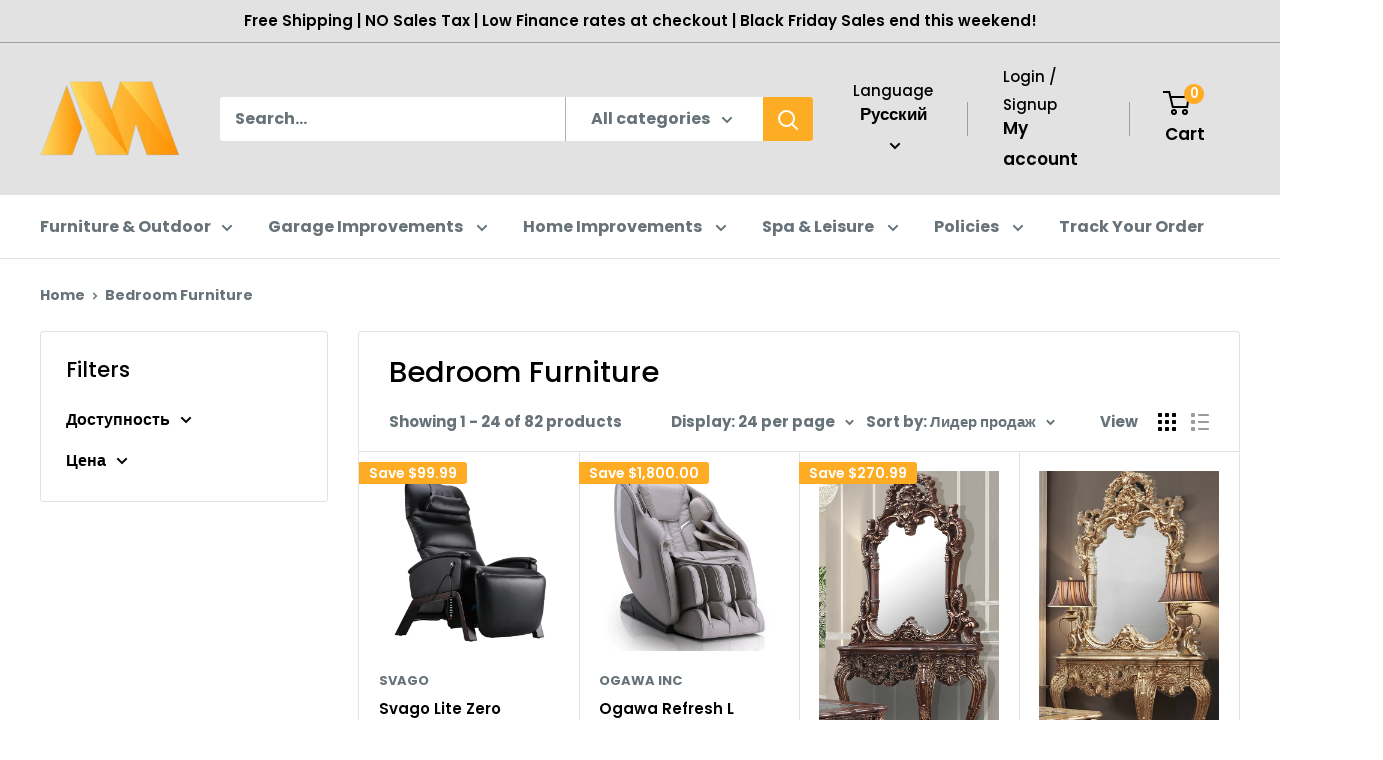

--- FILE ---
content_type: text/html; charset=utf-8
request_url: https://www.modernsproductions.com/ru/collections/bedroom-furniture
body_size: 53350
content:
<!doctype html>

<html class="no-js" lang="ru">
  <head>
    <meta charset="utf-8">
    <meta name="viewport" content="width=device-width, initial-scale=1.0, height=device-height, minimum-scale=1.0, maximum-scale=1.0">
    <meta name="theme-color" content="#ffac25">

    <title>Bedroom Furniture</title><link rel="canonical" href="https://www.modernsproductions.com/ru/collections/bedroom-furniture"><link rel="shortcut icon" href="//www.modernsproductions.com/cdn/shop/files/Screenshot_2021-11-09_4.36.41_PM-removebg-preview_382b12a2-f8b6-4502-bef4-0d091b8e282b_96x96.png?v=1727118517" type="image/png"><link rel="preload" as="style" href="//www.modernsproductions.com/cdn/shop/t/27/assets/theme.css?v=114081563123193615381734818137">
    <link rel="preload" as="script" href="//www.modernsproductions.com/cdn/shop/t/27/assets/theme.js?v=1815320689903517791734818137">
    <link rel="preconnect" href="https://cdn.shopify.com">
    <link rel="preconnect" href="https://fonts.shopifycdn.com">
    <link rel="dns-prefetch" href="https://productreviews.shopifycdn.com">
    <link rel="dns-prefetch" href="https://ajax.googleapis.com">
    <link rel="dns-prefetch" href="https://maps.googleapis.com">
    <link rel="dns-prefetch" href="https://maps.gstatic.com">

    <meta property="og:type" content="website">
  <meta property="og:title" content="Bedroom Furniture">
  <meta property="og:image" content="http://www.modernsproductions.com/cdn/shop/products/svago-lite-black-45_720x_953e9bb6-0a15-4361-8d12-b07247c306de.webp?v=1664442119">
  <meta property="og:image:secure_url" content="https://www.modernsproductions.com/cdn/shop/products/svago-lite-black-45_720x_953e9bb6-0a15-4361-8d12-b07247c306de.webp?v=1664442119">
  <meta property="og:image:width" content="720">
  <meta property="og:image:height" content="720"><meta property="og:url" content="https://www.modernsproductions.com/ru/collections/bedroom-furniture">
<meta property="og:site_name" content="Modern Productions®"><meta name="twitter:card" content="summary"><meta name="twitter:title" content="Bedroom Furniture">
  <meta name="twitter:description" content="">
  <meta name="twitter:image" content="https://www.modernsproductions.com/cdn/shop/products/svago-lite-black-45_720x_953e9bb6-0a15-4361-8d12-b07247c306de_600x600_crop_center.webp?v=1664442119">
    <link rel="preload" href="//www.modernsproductions.com/cdn/fonts/poppins/poppins_n5.ad5b4b72b59a00358afc706450c864c3c8323842.woff2" as="font" type="font/woff2" crossorigin><link rel="preload" href="//www.modernsproductions.com/cdn/fonts/poppins/poppins_n7.56758dcf284489feb014a026f3727f2f20a54626.woff2" as="font" type="font/woff2" crossorigin><style>
  @font-face {
  font-family: Poppins;
  font-weight: 500;
  font-style: normal;
  font-display: swap;
  src: url("//www.modernsproductions.com/cdn/fonts/poppins/poppins_n5.ad5b4b72b59a00358afc706450c864c3c8323842.woff2") format("woff2"),
       url("//www.modernsproductions.com/cdn/fonts/poppins/poppins_n5.33757fdf985af2d24b32fcd84c9a09224d4b2c39.woff") format("woff");
}

  @font-face {
  font-family: Poppins;
  font-weight: 700;
  font-style: normal;
  font-display: swap;
  src: url("//www.modernsproductions.com/cdn/fonts/poppins/poppins_n7.56758dcf284489feb014a026f3727f2f20a54626.woff2") format("woff2"),
       url("//www.modernsproductions.com/cdn/fonts/poppins/poppins_n7.f34f55d9b3d3205d2cd6f64955ff4b36f0cfd8da.woff") format("woff");
}

@font-face {
  font-family: Poppins;
  font-weight: 600;
  font-style: normal;
  font-display: swap;
  src: url("//www.modernsproductions.com/cdn/fonts/poppins/poppins_n6.aa29d4918bc243723d56b59572e18228ed0786f6.woff2") format("woff2"),
       url("//www.modernsproductions.com/cdn/fonts/poppins/poppins_n6.5f815d845fe073750885d5b7e619ee00e8111208.woff") format("woff");
}

@font-face {
  font-family: Poppins;
  font-weight: 500;
  font-style: italic;
  font-display: swap;
  src: url("//www.modernsproductions.com/cdn/fonts/poppins/poppins_i5.6acfce842c096080e34792078ef3cb7c3aad24d4.woff2") format("woff2"),
       url("//www.modernsproductions.com/cdn/fonts/poppins/poppins_i5.a49113e4fe0ad7fd7716bd237f1602cbec299b3c.woff") format("woff");
}


  @font-face {
  font-family: Poppins;
  font-weight: 900;
  font-style: normal;
  font-display: swap;
  src: url("//www.modernsproductions.com/cdn/fonts/poppins/poppins_n9.eb6b9ef01b62e777a960bfd02fc9fb4918cd3eab.woff2") format("woff2"),
       url("//www.modernsproductions.com/cdn/fonts/poppins/poppins_n9.6501a5bd018e348b6d5d6e8c335f9e7d32a80c36.woff") format("woff");
}

  @font-face {
  font-family: Poppins;
  font-weight: 700;
  font-style: italic;
  font-display: swap;
  src: url("//www.modernsproductions.com/cdn/fonts/poppins/poppins_i7.42fd71da11e9d101e1e6c7932199f925f9eea42d.woff2") format("woff2"),
       url("//www.modernsproductions.com/cdn/fonts/poppins/poppins_i7.ec8499dbd7616004e21155106d13837fff4cf556.woff") format("woff");
}

  @font-face {
  font-family: Poppins;
  font-weight: 900;
  font-style: italic;
  font-display: swap;
  src: url("//www.modernsproductions.com/cdn/fonts/poppins/poppins_i9.c9d778054c6973c207cbc167d4355fd67c665d16.woff2") format("woff2"),
       url("//www.modernsproductions.com/cdn/fonts/poppins/poppins_i9.67b02f99c1e5afe159943a603851cb6b6276ba49.woff") format("woff");
}


  :root {
    --default-text-font-size : 15px;
    --base-text-font-size    : 16px;
    --heading-font-family    : Poppins, sans-serif;
    --heading-font-weight    : 500;
    --heading-font-style     : normal;
    --text-font-family       : Poppins, sans-serif;
    --text-font-weight       : 700;
    --text-font-style        : normal;
    --text-font-bolder-weight: 600;
    --text-link-decoration   : underline;

    --text-color               : #677279;
    --text-color-rgb           : 103, 114, 121;
    --heading-color            : #000000;
    --border-color             : #e1e3e4;
    --border-color-rgb         : 225, 227, 228;
    --form-border-color        : #d4d6d8;
    --accent-color             : #ffac25;
    --accent-color-rgb         : 255, 172, 37;
    --link-color               : #ffac25;
    --link-color-hover         : #d78500;
    --background               : #ffffff;
    --secondary-background     : #ffffff;
    --secondary-background-rgb : 255, 255, 255;
    --accent-background        : rgba(255, 172, 37, 0.08);

    --input-background: #ffffff;

    --error-color       : #ff0000;
    --error-background  : rgba(255, 0, 0, 0.07);
    --success-color     : #00aa00;
    --success-background: rgba(0, 170, 0, 0.11);

    --primary-button-background      : #ffac25;
    --primary-button-background-rgb  : 255, 172, 37;
    --primary-button-text-color      : #ffffff;
    --secondary-button-background    : #ffac25;
    --secondary-button-background-rgb: 255, 172, 37;
    --secondary-button-text-color    : #ffffff;

    --header-background      : #e2e2e2;
    --header-text-color      : #000000;
    --header-light-text-color: #000000;
    --header-border-color    : rgba(0, 0, 0, 0.3);
    --header-accent-color    : #ffac25;

    --footer-background-color:    #e2e2e2;
    --footer-heading-text-color:  #ffac25;
    --footer-body-text-color:     #000000;
    --footer-body-text-color-rgb: 0, 0, 0;
    --footer-accent-color:        #ffac25;
    --footer-accent-color-rgb:    255, 172, 37;
    --footer-border:              none;
    
    --flickity-arrow-color: #abb1b4;--product-on-sale-accent           : #ffac25;
    --product-on-sale-accent-rgb       : 255, 172, 37;
    --product-on-sale-color            : #ffffff;
    --product-in-stock-color           : #008a00;
    --product-low-stock-color          : #ee0000;
    --product-sold-out-color           : #8a9297;
    --product-custom-label-1-background: #008a00;
    --product-custom-label-1-color     : #ffffff;
    --product-custom-label-2-background: #00a500;
    --product-custom-label-2-color     : #ffffff;
    --product-review-star-color        : #ffbd00;

    --mobile-container-gutter : 20px;
    --desktop-container-gutter: 40px;

    /* Shopify related variables */
    --payment-terms-background-color: #ffffff;
  }
</style>

<script>
  // IE11 does not have support for CSS variables, so we have to polyfill them
  if (!(((window || {}).CSS || {}).supports && window.CSS.supports('(--a: 0)'))) {
    const script = document.createElement('script');
    script.type = 'text/javascript';
    script.src = 'https://cdn.jsdelivr.net/npm/css-vars-ponyfill@2';
    script.onload = function() {
      cssVars({});
    };

    document.getElementsByTagName('head')[0].appendChild(script);
  }
</script>


    <script>window.performance && window.performance.mark && window.performance.mark('shopify.content_for_header.start');</script><meta name="google-site-verification" content="kAD3RjJpdyiH0dI0-pU2M2A1N-KWBjGxYYw9kiC8OJo">
<meta name="google-site-verification" content="RvjTxE4YVPPKw2ajn4ZzUoe44rHe6pO1VoimXh3LIQg">
<meta name="google-site-verification" content="4As-ECDNAvAyOyxA_rKU9H5bIULGptCNkw-XfXixmDI">
<meta name="google-site-verification" content="OMH5pXh-5QfTluTkdGybz7Cnl20dllwl17wXt8645Uk">
<meta id="shopify-digital-wallet" name="shopify-digital-wallet" content="/55495229611/digital_wallets/dialog">
<meta name="shopify-checkout-api-token" content="42d220104ac646150d28c87596e25a4c">
<meta id="in-context-paypal-metadata" data-shop-id="55495229611" data-venmo-supported="false" data-environment="production" data-locale="ru_RU" data-paypal-v4="true" data-currency="USD">
<link rel="alternate" type="application/atom+xml" title="Feed" href="/ru/collections/bedroom-furniture.atom" />
<link rel="next" href="/ru/collections/bedroom-furniture?page=2">
<link rel="alternate" hreflang="x-default" href="https://www.modernsproductions.com/collections/bedroom-furniture">
<link rel="alternate" hreflang="es" href="https://www.modernsproductions.com/es/collections/bedroom-furniture">
<link rel="alternate" hreflang="fr" href="https://www.modernsproductions.com/fr/collections/bedroom-furniture">
<link rel="alternate" hreflang="ja" href="https://www.modernsproductions.com/ja/collections/bedroom-furniture">
<link rel="alternate" hreflang="ru" href="https://www.modernsproductions.com/ru/collections/bedroom-furniture">
<link rel="alternate" hreflang="zh-Hant-TW" href="https://www.modernsproductions.com/zh-tw/collections/bedroom-furniture">
<link rel="alternate" type="application/json+oembed" href="https://www.modernsproductions.com/ru/collections/bedroom-furniture.oembed">
<script async="async" src="/checkouts/internal/preloads.js?locale=ru-US"></script>
<link rel="preconnect" href="https://shop.app" crossorigin="anonymous">
<script async="async" src="https://shop.app/checkouts/internal/preloads.js?locale=ru-US&shop_id=55495229611" crossorigin="anonymous"></script>
<script id="apple-pay-shop-capabilities" type="application/json">{"shopId":55495229611,"countryCode":"US","currencyCode":"USD","merchantCapabilities":["supports3DS"],"merchantId":"gid:\/\/shopify\/Shop\/55495229611","merchantName":"Modern Productions®","requiredBillingContactFields":["postalAddress","email","phone"],"requiredShippingContactFields":["postalAddress","email","phone"],"shippingType":"shipping","supportedNetworks":["visa","masterCard","amex","discover","elo","jcb"],"total":{"type":"pending","label":"Modern Productions®","amount":"1.00"},"shopifyPaymentsEnabled":true,"supportsSubscriptions":true}</script>
<script id="shopify-features" type="application/json">{"accessToken":"42d220104ac646150d28c87596e25a4c","betas":["rich-media-storefront-analytics"],"domain":"www.modernsproductions.com","predictiveSearch":true,"shopId":55495229611,"locale":"ru"}</script>
<script>var Shopify = Shopify || {};
Shopify.shop = "solarwindchimeled.myshopify.com";
Shopify.locale = "ru";
Shopify.currency = {"active":"USD","rate":"1.0"};
Shopify.country = "US";
Shopify.theme = {"name":"Updated Theme *","id":140447318187,"schema_name":"Warehouse","schema_version":"6.3.0","theme_store_id":871,"role":"main"};
Shopify.theme.handle = "null";
Shopify.theme.style = {"id":null,"handle":null};
Shopify.cdnHost = "www.modernsproductions.com/cdn";
Shopify.routes = Shopify.routes || {};
Shopify.routes.root = "/ru/";</script>
<script type="module">!function(o){(o.Shopify=o.Shopify||{}).modules=!0}(window);</script>
<script>!function(o){function n(){var o=[];function n(){o.push(Array.prototype.slice.apply(arguments))}return n.q=o,n}var t=o.Shopify=o.Shopify||{};t.loadFeatures=n(),t.autoloadFeatures=n()}(window);</script>
<script>
  window.ShopifyPay = window.ShopifyPay || {};
  window.ShopifyPay.apiHost = "shop.app\/pay";
  window.ShopifyPay.redirectState = null;
</script>
<script id="shop-js-analytics" type="application/json">{"pageType":"collection"}</script>
<script defer="defer" async type="module" src="//www.modernsproductions.com/cdn/shopifycloud/shop-js/modules/v2/client.init-shop-cart-sync_BLqMFK8D.ru.esm.js"></script>
<script defer="defer" async type="module" src="//www.modernsproductions.com/cdn/shopifycloud/shop-js/modules/v2/chunk.common_lqf_gH_y.esm.js"></script>
<script type="module">
  await import("//www.modernsproductions.com/cdn/shopifycloud/shop-js/modules/v2/client.init-shop-cart-sync_BLqMFK8D.ru.esm.js");
await import("//www.modernsproductions.com/cdn/shopifycloud/shop-js/modules/v2/chunk.common_lqf_gH_y.esm.js");

  window.Shopify.SignInWithShop?.initShopCartSync?.({"fedCMEnabled":true,"windoidEnabled":true});

</script>
<script>
  window.Shopify = window.Shopify || {};
  if (!window.Shopify.featureAssets) window.Shopify.featureAssets = {};
  window.Shopify.featureAssets['shop-js'] = {"shop-cart-sync":["modules/v2/client.shop-cart-sync_CD1ndlTL.ru.esm.js","modules/v2/chunk.common_lqf_gH_y.esm.js"],"init-fed-cm":["modules/v2/client.init-fed-cm_Cr3yMTfS.ru.esm.js","modules/v2/chunk.common_lqf_gH_y.esm.js"],"init-shop-email-lookup-coordinator":["modules/v2/client.init-shop-email-lookup-coordinator_BLyBcOcg.ru.esm.js","modules/v2/chunk.common_lqf_gH_y.esm.js"],"shop-cash-offers":["modules/v2/client.shop-cash-offers_WdE_m-cW.ru.esm.js","modules/v2/chunk.common_lqf_gH_y.esm.js","modules/v2/chunk.modal_CPUoLkpr.esm.js"],"init-shop-cart-sync":["modules/v2/client.init-shop-cart-sync_BLqMFK8D.ru.esm.js","modules/v2/chunk.common_lqf_gH_y.esm.js"],"init-windoid":["modules/v2/client.init-windoid_DCw604vG.ru.esm.js","modules/v2/chunk.common_lqf_gH_y.esm.js"],"shop-toast-manager":["modules/v2/client.shop-toast-manager_C3s4SMZy.ru.esm.js","modules/v2/chunk.common_lqf_gH_y.esm.js"],"pay-button":["modules/v2/client.pay-button_C-7jiMuh.ru.esm.js","modules/v2/chunk.common_lqf_gH_y.esm.js"],"shop-button":["modules/v2/client.shop-button_8TtZs0l9.ru.esm.js","modules/v2/chunk.common_lqf_gH_y.esm.js"],"shop-login-button":["modules/v2/client.shop-login-button_CUtz69Bu.ru.esm.js","modules/v2/chunk.common_lqf_gH_y.esm.js","modules/v2/chunk.modal_CPUoLkpr.esm.js"],"avatar":["modules/v2/client.avatar_BTnouDA3.ru.esm.js"],"shop-follow-button":["modules/v2/client.shop-follow-button_DrpX2Ydv.ru.esm.js","modules/v2/chunk.common_lqf_gH_y.esm.js","modules/v2/chunk.modal_CPUoLkpr.esm.js"],"init-customer-accounts-sign-up":["modules/v2/client.init-customer-accounts-sign-up_3AV5_XMI.ru.esm.js","modules/v2/client.shop-login-button_CUtz69Bu.ru.esm.js","modules/v2/chunk.common_lqf_gH_y.esm.js","modules/v2/chunk.modal_CPUoLkpr.esm.js"],"init-shop-for-new-customer-accounts":["modules/v2/client.init-shop-for-new-customer-accounts_pCXF2utC.ru.esm.js","modules/v2/client.shop-login-button_CUtz69Bu.ru.esm.js","modules/v2/chunk.common_lqf_gH_y.esm.js","modules/v2/chunk.modal_CPUoLkpr.esm.js"],"init-customer-accounts":["modules/v2/client.init-customer-accounts_Mu-yddus.ru.esm.js","modules/v2/client.shop-login-button_CUtz69Bu.ru.esm.js","modules/v2/chunk.common_lqf_gH_y.esm.js","modules/v2/chunk.modal_CPUoLkpr.esm.js"],"checkout-modal":["modules/v2/client.checkout-modal_BKE_Z5uD.ru.esm.js","modules/v2/chunk.common_lqf_gH_y.esm.js","modules/v2/chunk.modal_CPUoLkpr.esm.js"],"lead-capture":["modules/v2/client.lead-capture_CzFjaHEG.ru.esm.js","modules/v2/chunk.common_lqf_gH_y.esm.js","modules/v2/chunk.modal_CPUoLkpr.esm.js"],"shop-login":["modules/v2/client.shop-login_Dr5T2zWh.ru.esm.js","modules/v2/chunk.common_lqf_gH_y.esm.js","modules/v2/chunk.modal_CPUoLkpr.esm.js"],"payment-terms":["modules/v2/client.payment-terms_D9bI51iK.ru.esm.js","modules/v2/chunk.common_lqf_gH_y.esm.js","modules/v2/chunk.modal_CPUoLkpr.esm.js"]};
</script>
<script>(function() {
  var isLoaded = false;
  function asyncLoad() {
    if (isLoaded) return;
    isLoaded = true;
    var urls = ["\/\/shopify.privy.com\/widget.js?shop=solarwindchimeled.myshopify.com","\/\/shopify.privy.com\/widget.js?shop=solarwindchimeled.myshopify.com"];
    for (var i = 0; i < urls.length; i++) {
      var s = document.createElement('script');
      s.type = 'text/javascript';
      s.async = true;
      s.src = urls[i];
      var x = document.getElementsByTagName('script')[0];
      x.parentNode.insertBefore(s, x);
    }
  };
  if(window.attachEvent) {
    window.attachEvent('onload', asyncLoad);
  } else {
    window.addEventListener('load', asyncLoad, false);
  }
})();</script>
<script id="__st">var __st={"a":55495229611,"offset":-28800,"reqid":"a409a0c0-3727-4dcf-8572-818627814112-1764453152","pageurl":"www.modernsproductions.com\/ru\/collections\/bedroom-furniture","u":"e3ff14de79ed","p":"collection","rtyp":"collection","rid":271350300843};</script>
<script>window.ShopifyPaypalV4VisibilityTracking = true;</script>
<script id="captcha-bootstrap">!function(){'use strict';const t='contact',e='account',n='new_comment',o=[[t,t],['blogs',n],['comments',n],[t,'customer']],c=[[e,'customer_login'],[e,'guest_login'],[e,'recover_customer_password'],[e,'create_customer']],r=t=>t.map((([t,e])=>`form[action*='/${t}']:not([data-nocaptcha='true']) input[name='form_type'][value='${e}']`)).join(','),a=t=>()=>t?[...document.querySelectorAll(t)].map((t=>t.form)):[];function s(){const t=[...o],e=r(t);return a(e)}const i='password',u='form_key',d=['recaptcha-v3-token','g-recaptcha-response','h-captcha-response',i],f=()=>{try{return window.sessionStorage}catch{return}},m='__shopify_v',_=t=>t.elements[u];function p(t,e,n=!1){try{const o=window.sessionStorage,c=JSON.parse(o.getItem(e)),{data:r}=function(t){const{data:e,action:n}=t;return t[m]||n?{data:e,action:n}:{data:t,action:n}}(c);for(const[e,n]of Object.entries(r))t.elements[e]&&(t.elements[e].value=n);n&&o.removeItem(e)}catch(o){console.error('form repopulation failed',{error:o})}}const l='form_type',E='cptcha';function T(t){t.dataset[E]=!0}const w=window,h=w.document,L='Shopify',v='ce_forms',y='captcha';let A=!1;((t,e)=>{const n=(g='f06e6c50-85a8-45c8-87d0-21a2b65856fe',I='https://cdn.shopify.com/shopifycloud/storefront-forms-hcaptcha/ce_storefront_forms_captcha_hcaptcha.v1.5.2.iife.js',D={infoText:'Защищено с помощью hCaptcha',privacyText:'Конфиденциальность',termsText:'Условия'},(t,e,n)=>{const o=w[L][v],c=o.bindForm;if(c)return c(t,g,e,D).then(n);var r;o.q.push([[t,g,e,D],n]),r=I,A||(h.body.append(Object.assign(h.createElement('script'),{id:'captcha-provider',async:!0,src:r})),A=!0)});var g,I,D;w[L]=w[L]||{},w[L][v]=w[L][v]||{},w[L][v].q=[],w[L][y]=w[L][y]||{},w[L][y].protect=function(t,e){n(t,void 0,e),T(t)},Object.freeze(w[L][y]),function(t,e,n,w,h,L){const[v,y,A,g]=function(t,e,n){const i=e?o:[],u=t?c:[],d=[...i,...u],f=r(d),m=r(i),_=r(d.filter((([t,e])=>n.includes(e))));return[a(f),a(m),a(_),s()]}(w,h,L),I=t=>{const e=t.target;return e instanceof HTMLFormElement?e:e&&e.form},D=t=>v().includes(t);t.addEventListener('submit',(t=>{const e=I(t);if(!e)return;const n=D(e)&&!e.dataset.hcaptchaBound&&!e.dataset.recaptchaBound,o=_(e),c=g().includes(e)&&(!o||!o.value);(n||c)&&t.preventDefault(),c&&!n&&(function(t){try{if(!f())return;!function(t){const e=f();if(!e)return;const n=_(t);if(!n)return;const o=n.value;o&&e.removeItem(o)}(t);const e=Array.from(Array(32),(()=>Math.random().toString(36)[2])).join('');!function(t,e){_(t)||t.append(Object.assign(document.createElement('input'),{type:'hidden',name:u})),t.elements[u].value=e}(t,e),function(t,e){const n=f();if(!n)return;const o=[...t.querySelectorAll(`input[type='${i}']`)].map((({name:t})=>t)),c=[...d,...o],r={};for(const[a,s]of new FormData(t).entries())c.includes(a)||(r[a]=s);n.setItem(e,JSON.stringify({[m]:1,action:t.action,data:r}))}(t,e)}catch(e){console.error('failed to persist form',e)}}(e),e.submit())}));const S=(t,e)=>{t&&!t.dataset[E]&&(n(t,e.some((e=>e===t))),T(t))};for(const o of['focusin','change'])t.addEventListener(o,(t=>{const e=I(t);D(e)&&S(e,y())}));const B=e.get('form_key'),M=e.get(l),P=B&&M;t.addEventListener('DOMContentLoaded',(()=>{const t=y();if(P)for(const e of t)e.elements[l].value===M&&p(e,B);[...new Set([...A(),...v().filter((t=>'true'===t.dataset.shopifyCaptcha))])].forEach((e=>S(e,t)))}))}(h,new URLSearchParams(w.location.search),n,t,e,['guest_login'])})(!0,!0)}();</script>
<script integrity="sha256-52AcMU7V7pcBOXWImdc/TAGTFKeNjmkeM1Pvks/DTgc=" data-source-attribution="shopify.loadfeatures" defer="defer" src="//www.modernsproductions.com/cdn/shopifycloud/storefront/assets/storefront/load_feature-81c60534.js" crossorigin="anonymous"></script>
<script crossorigin="anonymous" defer="defer" src="//www.modernsproductions.com/cdn/shopifycloud/storefront/assets/shopify_pay/storefront-65b4c6d7.js?v=20250812"></script>
<script data-source-attribution="shopify.dynamic_checkout.dynamic.init">var Shopify=Shopify||{};Shopify.PaymentButton=Shopify.PaymentButton||{isStorefrontPortableWallets:!0,init:function(){window.Shopify.PaymentButton.init=function(){};var t=document.createElement("script");t.src="https://www.modernsproductions.com/cdn/shopifycloud/portable-wallets/latest/portable-wallets.ru.js",t.type="module",document.head.appendChild(t)}};
</script>
<script data-source-attribution="shopify.dynamic_checkout.buyer_consent">
  function portableWalletsHideBuyerConsent(e){var t=document.getElementById("shopify-buyer-consent"),n=document.getElementById("shopify-subscription-policy-button");t&&n&&(t.classList.add("hidden"),t.setAttribute("aria-hidden","true"),n.removeEventListener("click",e))}function portableWalletsShowBuyerConsent(e){var t=document.getElementById("shopify-buyer-consent"),n=document.getElementById("shopify-subscription-policy-button");t&&n&&(t.classList.remove("hidden"),t.removeAttribute("aria-hidden"),n.addEventListener("click",e))}window.Shopify?.PaymentButton&&(window.Shopify.PaymentButton.hideBuyerConsent=portableWalletsHideBuyerConsent,window.Shopify.PaymentButton.showBuyerConsent=portableWalletsShowBuyerConsent);
</script>
<script data-source-attribution="shopify.dynamic_checkout.cart.bootstrap">document.addEventListener("DOMContentLoaded",(function(){function t(){return document.querySelector("shopify-accelerated-checkout-cart, shopify-accelerated-checkout")}if(t())Shopify.PaymentButton.init();else{new MutationObserver((function(e,n){t()&&(Shopify.PaymentButton.init(),n.disconnect())})).observe(document.body,{childList:!0,subtree:!0})}}));
</script>
<link id="shopify-accelerated-checkout-styles" rel="stylesheet" media="screen" href="https://www.modernsproductions.com/cdn/shopifycloud/portable-wallets/latest/accelerated-checkout-backwards-compat.css" crossorigin="anonymous">
<style id="shopify-accelerated-checkout-cart">
        #shopify-buyer-consent {
  margin-top: 1em;
  display: inline-block;
  width: 100%;
}

#shopify-buyer-consent.hidden {
  display: none;
}

#shopify-subscription-policy-button {
  background: none;
  border: none;
  padding: 0;
  text-decoration: underline;
  font-size: inherit;
  cursor: pointer;
}

#shopify-subscription-policy-button::before {
  box-shadow: none;
}

      </style>

<script>window.performance && window.performance.mark && window.performance.mark('shopify.content_for_header.end');</script>

    <link rel="stylesheet" href="//www.modernsproductions.com/cdn/shop/t/27/assets/theme.css?v=114081563123193615381734818137">

    <script type="application/ld+json">
  {
    "@context": "https://schema.org",
    "@type": "BreadcrumbList",
    "itemListElement": [{
        "@type": "ListItem",
        "position": 1,
        "name": "Home",
        "item": "https://www.modernsproductions.com"
      },{
            "@type": "ListItem",
            "position": 2,
            "name": "Bedroom Furniture",
            "item": "https://www.modernsproductions.com/ru/collections/bedroom-furniture"
          }]
  }
</script>

    <script>
      // This allows to expose several variables to the global scope, to be used in scripts
      window.theme = {
        pageType: "collection",
        cartCount: 0,
        moneyFormat: "\u003cspan class=money\u003e${{amount}}\u003c\/span\u003e",
        moneyWithCurrencyFormat: "\u003cspan class=money\u003e${{amount}} USD\u003c\/span\u003e",
        currencyCodeEnabled: false,
        showDiscount: true,
        discountMode: "saving",
        cartType: "drawer"
      };

      window.routes = {
        rootUrl: "\/ru",
        rootUrlWithoutSlash: "\/ru",
        cartUrl: "\/ru\/cart",
        cartAddUrl: "\/ru\/cart\/add",
        cartChangeUrl: "\/ru\/cart\/change",
        searchUrl: "\/ru\/search",
        productRecommendationsUrl: "\/ru\/recommendations\/products"
      };

      window.languages = {
        productRegularPrice: "Regular price",
        productSalePrice: "Sale price",
        collectionOnSaleLabel: "Save {{savings}}",
        productFormUnavailable: "Unavailable",
        productFormAddToCart: "Add to cart",
        productFormPreOrder: "Pre-order",
        productFormSoldOut: "Sold out",
        productAdded: "Product has been added to your cart",
        productAddedShort: "Added!",
        shippingEstimatorNoResults: "No shipping could be found for your address.",
        shippingEstimatorOneResult: "There is one shipping rate for your address:",
        shippingEstimatorMultipleResults: "There are {{count}} shipping rates for your address:",
        shippingEstimatorErrors: "There are some errors:"
      };

      document.documentElement.className = document.documentElement.className.replace('no-js', 'js');
    </script><script src="//www.modernsproductions.com/cdn/shop/t/27/assets/theme.js?v=1815320689903517791734818137" defer></script>
    <script src="//www.modernsproductions.com/cdn/shop/t/27/assets/custom.js?v=102476495355921946141734818137" defer></script><script>
        (function () {
          window.onpageshow = function() {
            // We force re-freshing the cart content onpageshow, as most browsers will serve a cache copy when hitting the
            // back button, which cause staled data
            document.documentElement.dispatchEvent(new CustomEvent('cart:refresh', {
              bubbles: true,
              detail: {scrollToTop: false}
            }));
          };
        })();
      </script><!-- BEGIN app block: shopify://apps/judge-me-reviews/blocks/judgeme_core/61ccd3b1-a9f2-4160-9fe9-4fec8413e5d8 --><!-- Start of Judge.me Core -->




<link rel="dns-prefetch" href="https://cdnwidget.judge.me">
<link rel="dns-prefetch" href="https://cdn.judge.me">
<link rel="dns-prefetch" href="https://cdn1.judge.me">
<link rel="dns-prefetch" href="https://api.judge.me">

<script data-cfasync='false' class='jdgm-settings-script'>window.jdgmSettings={"pagination":5,"disable_web_reviews":false,"badge_no_review_text":"No reviews","badge_n_reviews_text":"{{ n }} review/reviews","badge_star_color":"#ffed00","hide_badge_preview_if_no_reviews":true,"badge_hide_text":false,"enforce_center_preview_badge":false,"widget_title":"Customer Reviews","widget_open_form_text":"Write a review","widget_close_form_text":"Cancel review","widget_refresh_page_text":"Refresh page","widget_summary_text":"Based on {{ number_of_reviews }} review/reviews","widget_no_review_text":"Be the first to write a review","widget_name_field_text":"Name","widget_verified_name_field_text":"Verified Name (public)","widget_name_placeholder_text":"Enter your name (public)","widget_required_field_error_text":"This field is required.","widget_email_field_text":"Email","widget_verified_email_field_text":"Verified Email (private, can not be edited)","widget_email_placeholder_text":"Enter your email (private)","widget_email_field_error_text":"Please enter a valid email address.","widget_rating_field_text":"Rating","widget_review_title_field_text":"Review Title","widget_review_title_placeholder_text":"Give your review a title","widget_review_body_field_text":"Review","widget_review_body_placeholder_text":"Write your comments here","widget_pictures_field_text":"Picture/Video (optional)","widget_submit_review_text":"Submit Review","widget_submit_verified_review_text":"Submit Verified Review","widget_submit_success_msg_with_auto_publish":"Thank you! Please refresh the page in a few moments to see your review. You can remove or edit your review by logging into \u003ca href='https://judge.me/login' target='_blank' rel='nofollow noopener'\u003eJudge.me\u003c/a\u003e","widget_submit_success_msg_no_auto_publish":"Thank you! Your review will be published as soon as it is approved by the shop admin. You can remove or edit your review by logging into \u003ca href='https://judge.me/login' target='_blank' rel='nofollow noopener'\u003eJudge.me\u003c/a\u003e","widget_show_default_reviews_out_of_total_text":"Showing {{ n_reviews_shown }} out of {{ n_reviews }} reviews.","widget_show_all_link_text":"Show all","widget_show_less_link_text":"Show less","widget_author_said_text":"{{ reviewer_name }} said:","widget_days_text":"{{ n }} days ago","widget_weeks_text":"{{ n }} week/weeks ago","widget_months_text":"{{ n }} month/months ago","widget_years_text":"{{ n }} year/years ago","widget_yesterday_text":"Yesterday","widget_today_text":"Today","widget_replied_text":"\u003e\u003e {{ shop_name }} replied:","widget_read_more_text":"Read more","widget_rating_filter_see_all_text":"See all reviews","widget_sorting_most_recent_text":"Most Recent","widget_sorting_highest_rating_text":"Highest Rating","widget_sorting_lowest_rating_text":"Lowest Rating","widget_sorting_with_pictures_text":"Only Pictures","widget_sorting_most_helpful_text":"Most Helpful","widget_open_question_form_text":"Ask a question","widget_reviews_subtab_text":"Reviews","widget_questions_subtab_text":"Questions","widget_question_label_text":"Question","widget_answer_label_text":"Answer","widget_question_placeholder_text":"Write your question here","widget_submit_question_text":"Submit Question","widget_question_submit_success_text":"Thank you for your question! We will notify you once it gets answered.","widget_star_color":"#ffed00","verified_badge_text":"Verified","verified_badge_placement":"left-of-reviewer-name","widget_hide_border":false,"widget_social_share":false,"widget_thumb":false,"widget_review_location_show":false,"all_reviews_include_out_of_store_products":true,"all_reviews_out_of_store_text":"(out of store)","all_reviews_product_name_prefix_text":"about","enable_review_pictures":false,"enable_question_anwser":false,"widget_product_reviews_subtab_text":"Product Reviews","widget_shop_reviews_subtab_text":"Shop Reviews","widget_write_a_store_review_text":"Write a Store Review","widget_other_languages_heading":"Reviews in Other Languages","widget_sorting_pictures_first_text":"Pictures First","floating_tab_button_name":"★ Reviews","floating_tab_title":"Let customers speak for us","floating_tab_url":"","floating_tab_url_enabled":false,"all_reviews_text_badge_text":"Customers rate us {{ shop.metafields.judgeme.all_reviews_rating | round: 1 }}/5 based on {{ shop.metafields.judgeme.all_reviews_count }} reviews.","all_reviews_text_badge_text_branded_style":"{{ shop.metafields.judgeme.all_reviews_rating | round: 1 }} out of 5 stars based on {{ shop.metafields.judgeme.all_reviews_count }} reviews","all_reviews_text_badge_url":"","featured_carousel_title":"Real Reviews from Real Customers","featured_carousel_count_text":"from {{ n }} reviews","featured_carousel_url":"","verified_count_badge_url":"","widget_star_use_custom_color":true,"picture_reminder_submit_button":"Upload Pictures","widget_sorting_videos_first_text":"Videos First","widget_review_pending_text":"Pending","remove_microdata_snippet":true,"preview_badge_no_question_text":"No questions","preview_badge_n_question_text":"{{ number_of_questions }} question/questions","widget_search_bar_placeholder":"Search reviews","widget_sorting_verified_only_text":"Verified only","featured_carousel_more_reviews_button_text":"Read more reviews","featured_carousel_view_product_button_text":"View product","all_reviews_page_load_more_text":"Load More Reviews","widget_public_name_text":"displayed publicly like","default_reviewer_name_has_non_latin":true,"widget_reviewer_anonymous":"Anonymous","medals_widget_title":"Judge.me Review Medals","widget_invalid_yt_video_url_error_text":"Not a YouTube video URL","widget_max_length_field_error_text":"Please enter no more than {0} characters.","widget_verified_by_shop_text":"Verified by Shop","widget_load_with_code_splitting":true,"widget_ugc_title":"Made by us, Shared by you","widget_ugc_subtitle":"Tag us to see your picture featured in our page","widget_ugc_primary_button_text":"Buy Now","widget_ugc_secondary_button_text":"Load More","widget_ugc_reviews_button_text":"View Reviews","widget_summary_average_rating_text":"{{ average_rating }} out of 5","widget_media_grid_title":"Customer photos \u0026 videos","widget_media_grid_see_more_text":"See more","widget_verified_by_judgeme_text":"Verified by Judge.me","widget_verified_by_judgeme_text_in_store_medals":"Verified by Judge.me","widget_media_field_exceed_quantity_message":"Sorry, we can only accept {{ max_media }} for one review.","widget_media_field_exceed_limit_message":"{{ file_name }} is too large, please select a {{ media_type }} less than {{ size_limit }}MB.","widget_review_submitted_text":"Review Submitted!","widget_question_submitted_text":"Question Submitted!","widget_close_form_text_question":"Cancel","widget_write_your_answer_here_text":"Write your answer here","widget_enabled_branded_link":true,"widget_show_collected_by_judgeme":false,"widget_collected_by_judgeme_text":"collected by Judge.me","widget_load_more_text":"Load More","widget_full_review_text":"Full Review","widget_read_more_reviews_text":"Read More Reviews","widget_read_questions_text":"Read Questions","widget_questions_and_answers_text":"Questions \u0026 Answers","widget_verified_by_text":"Verified by","widget_number_of_reviews_text":"{{ number_of_reviews }} reviews","widget_back_button_text":"Back","widget_next_button_text":"Next","widget_custom_forms_filter_button":"Filters","how_reviews_are_collected":"How reviews are collected?","widget_gdpr_statement":"How we use your data: We’ll only contact you about the review you left, and only if necessary. By submitting your review, you agree to Judge.me’s \u003ca href='https://judge.me/terms' target='_blank' rel='nofollow noopener'\u003eterms\u003c/a\u003e, \u003ca href='https://judge.me/privacy' target='_blank' rel='nofollow noopener'\u003eprivacy\u003c/a\u003e and \u003ca href='https://judge.me/content-policy' target='_blank' rel='nofollow noopener'\u003econtent\u003c/a\u003e policies.","review_snippet_widget_round_border_style":true,"review_snippet_widget_card_color":"#FFFFFF","review_snippet_widget_slider_arrows_background_color":"#FFFFFF","review_snippet_widget_slider_arrows_color":"#000000","review_snippet_widget_star_color":"#339999","preview_badge_collection_page_install_preference":true,"preview_badge_product_page_install_preference":true,"review_carousel_install_preference":true,"review_widget_best_location":true,"platform":"shopify","branding_url":"https://app.judge.me/reviews/solarwindchimeled.myshopify.com","branding_text":"Powered by Judge.me","locale":"en","reply_name":"Modern Productions®","widget_version":"2.1","footer":true,"autopublish":false,"review_dates":true,"enable_custom_form":false,"shop_use_review_site":true,"enable_multi_locales_translations":true,"can_be_branded":true,"reply_name_text":"Modern Productions®"};</script> <style class='jdgm-settings-style'>﻿.jdgm-xx{left:0}:not(.jdgm-prev-badge__stars)>.jdgm-star{color:#ffed00}.jdgm-histogram .jdgm-star.jdgm-star{color:#ffed00}.jdgm-preview-badge .jdgm-star.jdgm-star{color:#ffed00}.jdgm-prev-badge[data-average-rating='0.00']{display:none !important}.jdgm-author-all-initials{display:none !important}.jdgm-author-last-initial{display:none !important}.jdgm-rev-widg__title{visibility:hidden}.jdgm-rev-widg__summary-text{visibility:hidden}.jdgm-prev-badge__text{visibility:hidden}.jdgm-rev__replier:before{content:'Modern Productions®'}.jdgm-rev__prod-link-prefix:before{content:'about'}.jdgm-rev__out-of-store-text:before{content:'(out of store)'}@media only screen and (min-width: 768px){.jdgm-rev__pics .jdgm-rev_all-rev-page-picture-separator,.jdgm-rev__pics .jdgm-rev__product-picture{display:none}}@media only screen and (max-width: 768px){.jdgm-rev__pics .jdgm-rev_all-rev-page-picture-separator,.jdgm-rev__pics .jdgm-rev__product-picture{display:none}}.jdgm-preview-badge[data-template="index"]{display:none !important}.jdgm-verified-count-badget[data-from-snippet="true"]{display:none !important}.jdgm-all-reviews-text[data-from-snippet="true"]{display:none !important}.jdgm-medals-section[data-from-snippet="true"]{display:none !important}.jdgm-ugc-media-wrapper[data-from-snippet="true"]{display:none !important}
</style> <style class='jdgm-settings-style'></style>

  
  
  
  <style class='jdgm-miracle-styles'>
  @-webkit-keyframes jdgm-spin{0%{-webkit-transform:rotate(0deg);-ms-transform:rotate(0deg);transform:rotate(0deg)}100%{-webkit-transform:rotate(359deg);-ms-transform:rotate(359deg);transform:rotate(359deg)}}@keyframes jdgm-spin{0%{-webkit-transform:rotate(0deg);-ms-transform:rotate(0deg);transform:rotate(0deg)}100%{-webkit-transform:rotate(359deg);-ms-transform:rotate(359deg);transform:rotate(359deg)}}@font-face{font-family:'JudgemeStar';src:url("[data-uri]") format("woff");font-weight:normal;font-style:normal}.jdgm-star{font-family:'JudgemeStar';display:inline !important;text-decoration:none !important;padding:0 4px 0 0 !important;margin:0 !important;font-weight:bold;opacity:1;-webkit-font-smoothing:antialiased;-moz-osx-font-smoothing:grayscale}.jdgm-star:hover{opacity:1}.jdgm-star:last-of-type{padding:0 !important}.jdgm-star.jdgm--on:before{content:"\e000"}.jdgm-star.jdgm--off:before{content:"\e001"}.jdgm-star.jdgm--half:before{content:"\e002"}.jdgm-widget *{margin:0;line-height:1.4;-webkit-box-sizing:border-box;-moz-box-sizing:border-box;box-sizing:border-box;-webkit-overflow-scrolling:touch}.jdgm-hidden{display:none !important;visibility:hidden !important}.jdgm-temp-hidden{display:none}.jdgm-spinner{width:40px;height:40px;margin:auto;border-radius:50%;border-top:2px solid #eee;border-right:2px solid #eee;border-bottom:2px solid #eee;border-left:2px solid #ccc;-webkit-animation:jdgm-spin 0.8s infinite linear;animation:jdgm-spin 0.8s infinite linear}.jdgm-prev-badge{display:block !important}

</style>


  
  
   


<script data-cfasync='false' class='jdgm-script'>
!function(e){window.jdgm=window.jdgm||{},jdgm.CDN_HOST="https://cdnwidget.judge.me/",jdgm.API_HOST="https://api.judge.me/",jdgm.CDN_BASE_URL="https://cdn.shopify.com/extensions/019ac179-2efa-7a57-9b30-e321409e45f0/judgeme-extensions-244/assets/",
jdgm.docReady=function(d){(e.attachEvent?"complete"===e.readyState:"loading"!==e.readyState)?
setTimeout(d,0):e.addEventListener("DOMContentLoaded",d)},jdgm.loadCSS=function(d,t,o,a){
!o&&jdgm.loadCSS.requestedUrls.indexOf(d)>=0||(jdgm.loadCSS.requestedUrls.push(d),
(a=e.createElement("link")).rel="stylesheet",a.class="jdgm-stylesheet",a.media="nope!",
a.href=d,a.onload=function(){this.media="all",t&&setTimeout(t)},e.body.appendChild(a))},
jdgm.loadCSS.requestedUrls=[],jdgm.loadJS=function(e,d){var t=new XMLHttpRequest;
t.onreadystatechange=function(){4===t.readyState&&(Function(t.response)(),d&&d(t.response))},
t.open("GET",e),t.send()},jdgm.docReady((function(){(window.jdgmLoadCSS||e.querySelectorAll(
".jdgm-widget, .jdgm-all-reviews-page").length>0)&&(jdgmSettings.widget_load_with_code_splitting?
parseFloat(jdgmSettings.widget_version)>=3?jdgm.loadCSS(jdgm.CDN_HOST+"widget_v3/base.css"):
jdgm.loadCSS(jdgm.CDN_HOST+"widget/base.css"):jdgm.loadCSS(jdgm.CDN_HOST+"shopify_v2.css"),
jdgm.loadJS(jdgm.CDN_HOST+"loader.js"))}))}(document);
</script>
<noscript><link rel="stylesheet" type="text/css" media="all" href="https://cdnwidget.judge.me/shopify_v2.css"></noscript>

<!-- BEGIN app snippet: theme_fix_tags --><script>
  (function() {
    var jdgmThemeFixes = null;
    if (!jdgmThemeFixes) return;
    var thisThemeFix = jdgmThemeFixes[Shopify.theme.id];
    if (!thisThemeFix) return;

    if (thisThemeFix.html) {
      document.addEventListener("DOMContentLoaded", function() {
        var htmlDiv = document.createElement('div');
        htmlDiv.classList.add('jdgm-theme-fix-html');
        htmlDiv.innerHTML = thisThemeFix.html;
        document.body.append(htmlDiv);
      });
    };

    if (thisThemeFix.css) {
      var styleTag = document.createElement('style');
      styleTag.classList.add('jdgm-theme-fix-style');
      styleTag.innerHTML = thisThemeFix.css;
      document.head.append(styleTag);
    };

    if (thisThemeFix.js) {
      var scriptTag = document.createElement('script');
      scriptTag.classList.add('jdgm-theme-fix-script');
      scriptTag.innerHTML = thisThemeFix.js;
      document.head.append(scriptTag);
    };
  })();
</script>
<!-- END app snippet -->
<!-- End of Judge.me Core -->



<!-- END app block --><!-- BEGIN app block: shopify://apps/simprosys-google-shopping-feed/blocks/core_settings_block/1f0b859e-9fa6-4007-97e8-4513aff5ff3b --><!-- BEGIN: GSF App Core Tags & Scripts by Simprosys Google Shopping Feed -->









<!-- END: GSF App Core Tags & Scripts by Simprosys Google Shopping Feed -->
<!-- END app block --><!-- BEGIN app block: shopify://apps/uplinkly-sticky-cart/blocks/sticky-cart/25fba6ad-75e4-408b-a261-b223e0c71c8b -->
    

    

    <script>
        (function(){
            function get_product(){
                var product = null;
                var remove_variants = [];

                

                for(var i = 0; i < remove_variants.length; i++){
                    for(var j = 0; j < product.variants.length; j++){
                        if(product.variants[j].id === remove_variants[i]){
                            product.variants.splice(j, 1);
                            j -= 1;
                        }
                    }
                }

                return product;
            }

            window.uplinkly = window.uplinkly || {};
            window.uplinkly.sticky_cart = {
                money_formats: {
                    money_format:  "\u003cspan class=money\u003e${{amount}}\u003c\/span\u003e",
                    money_with_currency_format: "\u003cspan class=money\u003e${{amount}} USD\u003c\/span\u003e"
                },
                currency: "USD",
                formcode: null,
                product: get_product(),
                testimonial: null
            };
        })();
    </script>
    <script src="https://sticky-cart.uplinkly-static.com/public/sticky-cart/solarwindchimeled.myshopify.com/sticky-cart.js?t=1678199771557162.0" async="async" defer="defer"></script>



<!-- END app block --><!-- BEGIN app block: shopify://apps/tabs-studio/blocks/global_embed_block/19980fb9-f2ca-4ada-ad36-c0364c3318b8 -->
<style id="tabs-by-station-custom-styles">
  .station-tabs .station-tabs-content-inner{border-color:#e1e1e1 !important;padding:22px 0 0 !important;border-width:2px 0 0 !important;text-align:center !important;}.station-tabs.mod-full-width .station-tabs-content-inner, .station-tabs .station-tabs-tabset.mod-vertical .station-tabs-content-inner{border-color:transparent !important;padding:0 !important;border-width:0 !important;margin:24px 0 18px !important;}.station-tabs .station-tabs-tabcontent{border-color:#e1e1e1 !important;padding:22px 0 0 !important;border-width:2px 0 0 !important;text-align:center !important;}.station-tabs.mod-full-width .station-tabs-tabcontent, .station-tabs .station-tabs-tabset.mod-vertical .station-tabs-tabcontent{border-color:transparent !important;padding:0 !important;border-width:0 !important;margin:24px 0 18px !important;}.station-tabs .station-tabs-link{margin:8px 26px -2px 0 !important;border-width:0 0 2px 0 !important;padding:8px 12px !important;border-color:transparent !important;font-weight:800 !important;color:#FFAC25 !important;font-style:normal !important;text-align:center !important;}.station-tabs.mod-full-width .station-tabs-link, .station-tabs .station-tabs-tabset.mod-vertical .station-tabs-link{margin:0 !important;padding:14px 0 !important;border-color:#a1a1aa !important;}.station-tabs .station-tabs-tab{margin:8px 26px -2px 0 !important;border-width:0 0 2px 0 !important;padding:8px 12px !important;border-color:transparent !important;font-weight:800 !important;color:#FFAC25 !important;font-style:normal !important;text-align:center !important;}.station-tabs.mod-full-width .station-tabs-tab, .station-tabs .station-tabs-tabset.mod-vertical .station-tabs-tab{margin:0 !important;padding:14px 0 !important;border-color:#a1a1aa !important;}.station-tabs .station-tabs-link.is-active{border-color:currentColor !important;color:currentColor !important;}.station-tabs.mod-full-width .station-tabs-link.is-active, .station-tabs .station-tabs-tabset.mod-vertical .station-tabs-link.is-active{border-color:currentColor !important;border-width:0 0 2px !important;}.station-tabs .station-tabs-tab.is-active{border-color:currentColor !important;color:currentColor !important;}.station-tabs.mod-full-width .station-tabs-tab.is-active, .station-tabs .station-tabs-tabset.mod-vertical .station-tabs-tab.is-active{border-color:currentColor !important;border-width:0 0 2px !important;}.station-tabs .station-tabs-content-inner > :first-child{margin-top:0 !important;}.station-tabs .station-tabs-tabcontent > :first-child{margin-top:0 !important;}.station-tabs .station-tabs-content-inner > :last-child{margin-bottom:0 !important;}.station-tabs .station-tabs-tabcontent > :last-child{margin-bottom:0 !important;}.station-tabs .station-tabs-link:last-of-type{margin:8px 0 -2px 0 !important;}.station-tabs.mod-full-width .station-tabs-link:last-of-type, .station-tabs .station-tabs-tabset.mod-vertical .station-tabs-link:last-of-type{margin:0 !important;}.station-tabs .station-tabs-tabtitle:last-of-type .station-tabs-tab{margin:8px 0 -2px 0 !important;}.station-tabs.mod-full-width .station-tabs-tabtitle:last-of-type .station-tabs-tab, .station-tabs .station-tabs-tabset.mod-vertical .station-tabs-tabtitle:last-of-type .station-tabs-tab{margin:0 !important;}[data-station-tabs-app] .station-tabs{margin:-16px 0 0 !important;}.station-tabs.mod-full-width , .station-tabs .station-tabs-tabset.mod-vertical {margin:0 !important;}.station-tabs .station-tabs-tabset{margin:-16px 0 0 !important;}.station-tabs.mod-full-width .station-tabs-tabset, .station-tabs .station-tabs-tabset.mod-vertical .station-tabs-tabset{margin:0 !important;}.station-tabs .station-tabs-link:hover{border-color:currentColor !important;color:currentColor !important;}.station-tabs.mod-full-width .station-tabs-link:hover, .station-tabs .station-tabs-tabset.mod-vertical .station-tabs-link:hover{border-color:currentColor !important;}.station-tabs .station-tabs-link.is-active:hover{border-color:currentColor !important;color:currentColor !important;}.station-tabs.mod-full-width .station-tabs-link.is-active:hover, .station-tabs .station-tabs-tabset.mod-vertical .station-tabs-link.is-active:hover{border-color:currentColor !important;}.station-tabs .station-tabs-tab:hover{border-color:currentColor !important;color:currentColor !important;}.station-tabs.mod-full-width .station-tabs-tab:hover, .station-tabs .station-tabs-tabset.mod-vertical .station-tabs-tab:hover{border-color:currentColor !important;}.station-tabs .station-tabs-tab.is-active:hover{border-color:currentColor !important;color:currentColor !important;}.station-tabs.mod-full-width .station-tabs-tab.is-active:hover, .station-tabs .station-tabs-tabset.mod-vertical .station-tabs-tab.is-active:hover{border-color:currentColor !important;}
  
</style>

<script id="station-tabs-data-json" type="application/json">{
  "globalAbove": null,
  "globalBelow": null,
  "proTabsHTML": "",
  "productTitle": null,
  "productDescription": null
}</script>

<script>
  document.documentElement.classList.add('tabsst-loading');
  document.addEventListener('stationTabsLegacyAPILoaded', function(e) {
    e.detail.isLegacy = true;
    });

  document.addEventListener('stationTabsAPIReady', function(e) {
    var Tabs = e.detail;

    if (Tabs.appSettings) {
      Tabs.appSettings = {"default_tab":false,"default_tab_title":"","show_stop_element":true,"layout":"breakpoint","layout_breakpoint":768,"deep_links":false,"clean_content_level":"basic_tags","open_first_tab":true,"allow_multiple_open":false,"remove_empty_tabs":false,"default_tab_translations":null,"start_tab_element":"h3"};
      Tabs.appSettings = {lang: 'ru'};

      Tabs.appSettings = {
        indicatorType: "triangles",
        indicatorPlacement: "after"
      };
    }

    if (Tabs.isLegacy) { return; }
          Tabs.init(null, {
            initializeDescription: true,
            fallback: true
          });
  });

  
</script>

<!-- END app block --><script src="https://cdn.shopify.com/extensions/019ac179-2efa-7a57-9b30-e321409e45f0/judgeme-extensions-244/assets/loader.js" type="text/javascript" defer="defer"></script>
<script src="https://cdn.shopify.com/extensions/019ab6e2-d828-7b1b-b57f-3bab89969e21/tabs-studio-19/assets/s3340b1d9cf54.js" type="text/javascript" defer="defer"></script>
<link href="https://cdn.shopify.com/extensions/019ab6e2-d828-7b1b-b57f-3bab89969e21/tabs-studio-19/assets/ccf2dff1a1a65.css" rel="stylesheet" type="text/css" media="all">
<link href="https://monorail-edge.shopifysvc.com" rel="dns-prefetch">
<script>(function(){if ("sendBeacon" in navigator && "performance" in window) {try {var session_token_from_headers = performance.getEntriesByType('navigation')[0].serverTiming.find(x => x.name == '_s').description;} catch {var session_token_from_headers = undefined;}var session_cookie_matches = document.cookie.match(/_shopify_s=([^;]*)/);var session_token_from_cookie = session_cookie_matches && session_cookie_matches.length === 2 ? session_cookie_matches[1] : "";var session_token = session_token_from_headers || session_token_from_cookie || "";function handle_abandonment_event(e) {var entries = performance.getEntries().filter(function(entry) {return /monorail-edge.shopifysvc.com/.test(entry.name);});if (!window.abandonment_tracked && entries.length === 0) {window.abandonment_tracked = true;var currentMs = Date.now();var navigation_start = performance.timing.navigationStart;var payload = {shop_id: 55495229611,url: window.location.href,navigation_start,duration: currentMs - navigation_start,session_token,page_type: "collection"};window.navigator.sendBeacon("https://monorail-edge.shopifysvc.com/v1/produce", JSON.stringify({schema_id: "online_store_buyer_site_abandonment/1.1",payload: payload,metadata: {event_created_at_ms: currentMs,event_sent_at_ms: currentMs}}));}}window.addEventListener('pagehide', handle_abandonment_event);}}());</script>
<script id="web-pixels-manager-setup">(function e(e,d,r,n,o){if(void 0===o&&(o={}),!Boolean(null===(a=null===(i=window.Shopify)||void 0===i?void 0:i.analytics)||void 0===a?void 0:a.replayQueue)){var i,a;window.Shopify=window.Shopify||{};var t=window.Shopify;t.analytics=t.analytics||{};var s=t.analytics;s.replayQueue=[],s.publish=function(e,d,r){return s.replayQueue.push([e,d,r]),!0};try{self.performance.mark("wpm:start")}catch(e){}var l=function(){var e={modern:/Edge?\/(1{2}[4-9]|1[2-9]\d|[2-9]\d{2}|\d{4,})\.\d+(\.\d+|)|Firefox\/(1{2}[4-9]|1[2-9]\d|[2-9]\d{2}|\d{4,})\.\d+(\.\d+|)|Chrom(ium|e)\/(9{2}|\d{3,})\.\d+(\.\d+|)|(Maci|X1{2}).+ Version\/(15\.\d+|(1[6-9]|[2-9]\d|\d{3,})\.\d+)([,.]\d+|)( \(\w+\)|)( Mobile\/\w+|) Safari\/|Chrome.+OPR\/(9{2}|\d{3,})\.\d+\.\d+|(CPU[ +]OS|iPhone[ +]OS|CPU[ +]iPhone|CPU IPhone OS|CPU iPad OS)[ +]+(15[._]\d+|(1[6-9]|[2-9]\d|\d{3,})[._]\d+)([._]\d+|)|Android:?[ /-](13[3-9]|1[4-9]\d|[2-9]\d{2}|\d{4,})(\.\d+|)(\.\d+|)|Android.+Firefox\/(13[5-9]|1[4-9]\d|[2-9]\d{2}|\d{4,})\.\d+(\.\d+|)|Android.+Chrom(ium|e)\/(13[3-9]|1[4-9]\d|[2-9]\d{2}|\d{4,})\.\d+(\.\d+|)|SamsungBrowser\/([2-9]\d|\d{3,})\.\d+/,legacy:/Edge?\/(1[6-9]|[2-9]\d|\d{3,})\.\d+(\.\d+|)|Firefox\/(5[4-9]|[6-9]\d|\d{3,})\.\d+(\.\d+|)|Chrom(ium|e)\/(5[1-9]|[6-9]\d|\d{3,})\.\d+(\.\d+|)([\d.]+$|.*Safari\/(?![\d.]+ Edge\/[\d.]+$))|(Maci|X1{2}).+ Version\/(10\.\d+|(1[1-9]|[2-9]\d|\d{3,})\.\d+)([,.]\d+|)( \(\w+\)|)( Mobile\/\w+|) Safari\/|Chrome.+OPR\/(3[89]|[4-9]\d|\d{3,})\.\d+\.\d+|(CPU[ +]OS|iPhone[ +]OS|CPU[ +]iPhone|CPU IPhone OS|CPU iPad OS)[ +]+(10[._]\d+|(1[1-9]|[2-9]\d|\d{3,})[._]\d+)([._]\d+|)|Android:?[ /-](13[3-9]|1[4-9]\d|[2-9]\d{2}|\d{4,})(\.\d+|)(\.\d+|)|Mobile Safari.+OPR\/([89]\d|\d{3,})\.\d+\.\d+|Android.+Firefox\/(13[5-9]|1[4-9]\d|[2-9]\d{2}|\d{4,})\.\d+(\.\d+|)|Android.+Chrom(ium|e)\/(13[3-9]|1[4-9]\d|[2-9]\d{2}|\d{4,})\.\d+(\.\d+|)|Android.+(UC? ?Browser|UCWEB|U3)[ /]?(15\.([5-9]|\d{2,})|(1[6-9]|[2-9]\d|\d{3,})\.\d+)\.\d+|SamsungBrowser\/(5\.\d+|([6-9]|\d{2,})\.\d+)|Android.+MQ{2}Browser\/(14(\.(9|\d{2,})|)|(1[5-9]|[2-9]\d|\d{3,})(\.\d+|))(\.\d+|)|K[Aa][Ii]OS\/(3\.\d+|([4-9]|\d{2,})\.\d+)(\.\d+|)/},d=e.modern,r=e.legacy,n=navigator.userAgent;return n.match(d)?"modern":n.match(r)?"legacy":"unknown"}(),u="modern"===l?"modern":"legacy",c=(null!=n?n:{modern:"",legacy:""})[u],f=function(e){return[e.baseUrl,"/wpm","/b",e.hashVersion,"modern"===e.buildTarget?"m":"l",".js"].join("")}({baseUrl:d,hashVersion:r,buildTarget:u}),m=function(e){var d=e.version,r=e.bundleTarget,n=e.surface,o=e.pageUrl,i=e.monorailEndpoint;return{emit:function(e){var a=e.status,t=e.errorMsg,s=(new Date).getTime(),l=JSON.stringify({metadata:{event_sent_at_ms:s},events:[{schema_id:"web_pixels_manager_load/3.1",payload:{version:d,bundle_target:r,page_url:o,status:a,surface:n,error_msg:t},metadata:{event_created_at_ms:s}}]});if(!i)return console&&console.warn&&console.warn("[Web Pixels Manager] No Monorail endpoint provided, skipping logging."),!1;try{return self.navigator.sendBeacon.bind(self.navigator)(i,l)}catch(e){}var u=new XMLHttpRequest;try{return u.open("POST",i,!0),u.setRequestHeader("Content-Type","text/plain"),u.send(l),!0}catch(e){return console&&console.warn&&console.warn("[Web Pixels Manager] Got an unhandled error while logging to Monorail."),!1}}}}({version:r,bundleTarget:l,surface:e.surface,pageUrl:self.location.href,monorailEndpoint:e.monorailEndpoint});try{o.browserTarget=l,function(e){var d=e.src,r=e.async,n=void 0===r||r,o=e.onload,i=e.onerror,a=e.sri,t=e.scriptDataAttributes,s=void 0===t?{}:t,l=document.createElement("script"),u=document.querySelector("head"),c=document.querySelector("body");if(l.async=n,l.src=d,a&&(l.integrity=a,l.crossOrigin="anonymous"),s)for(var f in s)if(Object.prototype.hasOwnProperty.call(s,f))try{l.dataset[f]=s[f]}catch(e){}if(o&&l.addEventListener("load",o),i&&l.addEventListener("error",i),u)u.appendChild(l);else{if(!c)throw new Error("Did not find a head or body element to append the script");c.appendChild(l)}}({src:f,async:!0,onload:function(){if(!function(){var e,d;return Boolean(null===(d=null===(e=window.Shopify)||void 0===e?void 0:e.analytics)||void 0===d?void 0:d.initialized)}()){var d=window.webPixelsManager.init(e)||void 0;if(d){var r=window.Shopify.analytics;r.replayQueue.forEach((function(e){var r=e[0],n=e[1],o=e[2];d.publishCustomEvent(r,n,o)})),r.replayQueue=[],r.publish=d.publishCustomEvent,r.visitor=d.visitor,r.initialized=!0}}},onerror:function(){return m.emit({status:"failed",errorMsg:"".concat(f," has failed to load")})},sri:function(e){var d=/^sha384-[A-Za-z0-9+/=]+$/;return"string"==typeof e&&d.test(e)}(c)?c:"",scriptDataAttributes:o}),m.emit({status:"loading"})}catch(e){m.emit({status:"failed",errorMsg:(null==e?void 0:e.message)||"Unknown error"})}}})({shopId: 55495229611,storefrontBaseUrl: "https://www.modernsproductions.com",extensionsBaseUrl: "https://extensions.shopifycdn.com/cdn/shopifycloud/web-pixels-manager",monorailEndpoint: "https://monorail-edge.shopifysvc.com/unstable/produce_batch",surface: "storefront-renderer",enabledBetaFlags: ["2dca8a86"],webPixelsConfigList: [{"id":"1430913195","configuration":"{\"account_ID\":\"764968\",\"google_analytics_tracking_tag\":\"1\",\"measurement_id\":\"2\",\"api_secret\":\"3\",\"shop_settings\":\"{\\\"custom_pixel_script\\\":\\\"https:\\\\\\\/\\\\\\\/storage.googleapis.com\\\\\\\/gsf-scripts\\\\\\\/custom-pixels\\\\\\\/solarwindchimeled.js\\\"}\"}","eventPayloadVersion":"v1","runtimeContext":"LAX","scriptVersion":"c6b888297782ed4a1cba19cda43d6625","type":"APP","apiClientId":1558137,"privacyPurposes":[],"dataSharingAdjustments":{"protectedCustomerApprovalScopes":["read_customer_address","read_customer_email","read_customer_name","read_customer_personal_data","read_customer_phone"]}},{"id":"1013678251","configuration":"{\"webPixelName\":\"Judge.me\"}","eventPayloadVersion":"v1","runtimeContext":"STRICT","scriptVersion":"34ad157958823915625854214640f0bf","type":"APP","apiClientId":683015,"privacyPurposes":["ANALYTICS"],"dataSharingAdjustments":{"protectedCustomerApprovalScopes":["read_customer_email","read_customer_name","read_customer_personal_data","read_customer_phone"]}},{"id":"491356331","configuration":"{\"config\":\"{\\\"google_tag_ids\\\":[\\\"AW-10862642924\\\",\\\"GT-WKXB4N7\\\",\\\"G-PG8XP1VGG4\\\"],\\\"target_country\\\":\\\"US\\\",\\\"gtag_events\\\":[{\\\"type\\\":\\\"search\\\",\\\"action_label\\\":[\\\"AW-10862642924\\\/Z2EOCIjx06YDEOyN27so\\\",\\\"G-PG8XP1VGG4\\\"]},{\\\"type\\\":\\\"begin_checkout\\\",\\\"action_label\\\":[\\\"AW-10862642924\\\/ZtWSCIXx06YDEOyN27so\\\",\\\"AW-10862642924\\\/udeYCIytifUYEOyN27so\\\",\\\"G-PG8XP1VGG4\\\"]},{\\\"type\\\":\\\"view_item\\\",\\\"action_label\\\":[\\\"AW-10862642924\\\/rbNPCP_w06YDEOyN27so\\\",\\\"MC-DTCN7F8MRQ\\\",\\\"G-PG8XP1VGG4\\\"]},{\\\"type\\\":\\\"purchase\\\",\\\"action_label\\\":[\\\"AW-10862642924\\\/-KTNCPzw06YDEOyN27so\\\",\\\"MC-DTCN7F8MRQ\\\",\\\"AW-10862642924\\\/qWQECOGojvUYEOyN27so\\\",\\\"G-PG8XP1VGG4\\\"]},{\\\"type\\\":\\\"page_view\\\",\\\"action_label\\\":[\\\"AW-10862642924\\\/mg8JCPnw06YDEOyN27so\\\",\\\"MC-DTCN7F8MRQ\\\",\\\"G-PG8XP1VGG4\\\"]},{\\\"type\\\":\\\"add_payment_info\\\",\\\"action_label\\\":[\\\"AW-10862642924\\\/f0MjCIvx06YDEOyN27so\\\",\\\"G-PG8XP1VGG4\\\"]},{\\\"type\\\":\\\"add_to_cart\\\",\\\"action_label\\\":[\\\"AW-10862642924\\\/WENnCILx06YDEOyN27so\\\",\\\"AW-10862642924\\\/6J2KCL6WifUYEOyN27so\\\",\\\"G-PG8XP1VGG4\\\"]}],\\\"enable_monitoring_mode\\\":false}\"}","eventPayloadVersion":"v1","runtimeContext":"OPEN","scriptVersion":"b2a88bafab3e21179ed38636efcd8a93","type":"APP","apiClientId":1780363,"privacyPurposes":[],"dataSharingAdjustments":{"protectedCustomerApprovalScopes":["read_customer_address","read_customer_email","read_customer_name","read_customer_personal_data","read_customer_phone"]}},{"id":"55673003","eventPayloadVersion":"1","runtimeContext":"LAX","scriptVersion":"1","type":"CUSTOM","privacyPurposes":["SALE_OF_DATA"],"name":"Symprosis"},{"id":"shopify-app-pixel","configuration":"{}","eventPayloadVersion":"v1","runtimeContext":"STRICT","scriptVersion":"0450","apiClientId":"shopify-pixel","type":"APP","privacyPurposes":["ANALYTICS","MARKETING"]},{"id":"shopify-custom-pixel","eventPayloadVersion":"v1","runtimeContext":"LAX","scriptVersion":"0450","apiClientId":"shopify-pixel","type":"CUSTOM","privacyPurposes":["ANALYTICS","MARKETING"]}],isMerchantRequest: false,initData: {"shop":{"name":"Modern Productions®","paymentSettings":{"currencyCode":"USD"},"myshopifyDomain":"solarwindchimeled.myshopify.com","countryCode":"US","storefrontUrl":"https:\/\/www.modernsproductions.com\/ru"},"customer":null,"cart":null,"checkout":null,"productVariants":[],"purchasingCompany":null},},"https://www.modernsproductions.com/cdn","ae1676cfwd2530674p4253c800m34e853cb",{"modern":"","legacy":""},{"shopId":"55495229611","storefrontBaseUrl":"https:\/\/www.modernsproductions.com","extensionBaseUrl":"https:\/\/extensions.shopifycdn.com\/cdn\/shopifycloud\/web-pixels-manager","surface":"storefront-renderer","enabledBetaFlags":"[\"2dca8a86\"]","isMerchantRequest":"false","hashVersion":"ae1676cfwd2530674p4253c800m34e853cb","publish":"custom","events":"[[\"page_viewed\",{}],[\"collection_viewed\",{\"collection\":{\"id\":\"271350300843\",\"title\":\"Bedroom Furniture\",\"productVariants\":[{\"price\":{\"amount\":1500.0,\"currencyCode\":\"USD\"},\"product\":{\"title\":\"Svago Lite Zero Gravity Recliner SV200\",\"vendor\":\"Svago\",\"id\":\"7462574784683\",\"untranslatedTitle\":\"Svago Lite Zero Gravity Recliner SV200\",\"url\":\"\/ru\/products\/svago-lite-zero-gravity-recliner-sku\",\"type\":\"\"},\"id\":\"42190509834411\",\"image\":{\"src\":\"\/\/www.modernsproductions.com\/cdn\/shop\/products\/svago-lite-black-45_720x_953e9bb6-0a15-4361-8d12-b07247c306de.webp?v=1664442119\"},\"sku\":\"SV200-29-DW\",\"title\":\"Black\",\"untranslatedTitle\":\"Black\"},{\"price\":{\"amount\":1999.99,\"currencyCode\":\"USD\"},\"product\":{\"title\":\"Ogawa Refresh L Massage Chair OG5500\",\"vendor\":\"Ogawa Inc\",\"id\":\"7462573146283\",\"untranslatedTitle\":\"Ogawa Refresh L Massage Chair OG5500\",\"url\":\"\/ru\/products\/ogawa-refresh-l-massage-chair-sku\",\"type\":\"\"},\"id\":\"42190488338603\",\"image\":{\"src\":\"\/\/www.modernsproductions.com\/cdn\/shop\/products\/ogawa-refresh-l-massage-chair-black_720x_471fe096-1a0b-40b7-86f0-fbea3872ef00.webp?v=1664440748\"},\"sku\":\"OG-5500B-2929\",\"title\":\"Black\",\"untranslatedTitle\":\"Black\"},{\"price\":{\"amount\":829.0,\"currencyCode\":\"USD\"},\"product\":{\"title\":\"Homey Design Cherry Walnut Console Table HD-998C\",\"vendor\":\"Homey Design Inc\",\"id\":\"7300471521451\",\"untranslatedTitle\":\"Homey Design Cherry Walnut Console Table HD-998C\",\"url\":\"\/ru\/products\/hd-998c-console\",\"type\":\"\"},\"id\":\"41703420788907\",\"image\":{\"src\":\"\/\/www.modernsproductions.com\/cdn\/shop\/products\/998C-CONSOLE.jpg?v=1650208942\"},\"sku\":\"HD-CON998C\",\"title\":\"Default Title\",\"untranslatedTitle\":\"Default Title\"},{\"price\":{\"amount\":2199.99,\"currencyCode\":\"USD\"},\"product\":{\"title\":\"Homey Design Console Table Champagne HD-998G\",\"vendor\":\"Homey Design Inc\",\"id\":\"7300473880747\",\"untranslatedTitle\":\"Homey Design Console Table Champagne HD-998G\",\"url\":\"\/ru\/products\/hd-998g-console\",\"type\":\"\"},\"id\":\"41703423770795\",\"image\":{\"src\":\"\/\/www.modernsproductions.com\/cdn\/shop\/products\/998G-CONSOLE.jpg?v=1650209118\"},\"sku\":\"HD-CON998G\",\"title\":\"Default Title\",\"untranslatedTitle\":\"Default Title\"},{\"price\":{\"amount\":1983.0,\"currencyCode\":\"USD\"},\"product\":{\"title\":\"Homey Design Console Table Bright Gold HD-8086\",\"vendor\":\"Homey Design Inc\",\"id\":\"7300511498411\",\"untranslatedTitle\":\"Homey Design Console Table Bright Gold HD-8086\",\"url\":\"\/ru\/products\/hd-8086-console-table\",\"type\":\"\"},\"id\":\"41703470071979\",\"image\":{\"src\":\"\/\/www.modernsproductions.com\/cdn\/shop\/products\/8086-CONSOLE-scaled.jpg?v=1650211279\"},\"sku\":\"HD-CON8086\",\"title\":\"Default Title\",\"untranslatedTitle\":\"Default Title\"},{\"price\":{\"amount\":2925.0,\"currencyCode\":\"USD\"},\"product\":{\"title\":\"Moes Home Collection Neo Sideboard White ER-1118-18\",\"vendor\":\"Moes Home Collection\",\"id\":\"7261190783147\",\"untranslatedTitle\":\"Moes Home Collection Neo Sideboard White ER-1118-18\",\"url\":\"\/ru\/products\/moes-home-upload-21\",\"type\":\"\"},\"id\":\"41601119649963\",\"image\":{\"src\":\"\/\/www.modernsproductions.com\/cdn\/shop\/products\/ER-1118-18_30-940x940.jpg?v=1647301554\"},\"sku\":\"ER-1118-18\",\"title\":\"Default Title\",\"untranslatedTitle\":\"Default Title\"},{\"price\":{\"amount\":7999.0,\"currencyCode\":\"USD\"},\"product\":{\"title\":\"Homey Design Inc HD-1882 – 4PC Bedroom Set\",\"vendor\":\"Homey Design Inc\",\"id\":\"8348797436075\",\"untranslatedTitle\":\"Homey Design Inc HD-1882 – 4PC Bedroom Set\",\"url\":\"\/ru\/products\/homey-design-inc-hd-1882-4pc-bedroom-set\",\"type\":\"\"},\"id\":\"44911878308011\",\"image\":{\"src\":\"\/\/www.modernsproductions.com\/cdn\/shop\/files\/HD-1882-BEDROOM-scaled.jpg?v=1738785151\"},\"sku\":\"HD-1882\",\"title\":\"Default Title\",\"untranslatedTitle\":\"Default Title\"},{\"price\":{\"amount\":6799.0,\"currencyCode\":\"USD\"},\"product\":{\"title\":\"Homey Design Inc HD-217 – 3PC Sofa Set\",\"vendor\":\"Homey Design Inc\",\"id\":\"8348788392107\",\"untranslatedTitle\":\"Homey Design Inc HD-217 – 3PC Sofa Set\",\"url\":\"\/ru\/products\/homey-design-inc-hd-217-3pc-sofa-set\",\"type\":\"\"},\"id\":\"44911866642603\",\"image\":{\"src\":\"\/\/www.modernsproductions.com\/cdn\/shop\/files\/HD-217-FINAL-scaled.jpg?v=1738784667\"},\"sku\":\"HD-217\",\"title\":\"Default Title\",\"untranslatedTitle\":\"Default Title\"},{\"price\":{\"amount\":6799.0,\"currencyCode\":\"USD\"},\"product\":{\"title\":\"Homey Design Inc HD-56 – 3PC Sofa Set\",\"vendor\":\"Homey Design Inc\",\"id\":\"8348780527787\",\"untranslatedTitle\":\"Homey Design Inc HD-56 – 3PC Sofa Set\",\"url\":\"\/ru\/products\/homey-design-inc-hd-56-3pc-sofa-set\",\"type\":\"\"},\"id\":\"44911831974059\",\"image\":{\"src\":\"\/\/www.modernsproductions.com\/cdn\/shop\/files\/HD-56-1-scaled.jpg?v=1738784441\"},\"sku\":\"HD-56\",\"title\":\"Default Title\",\"untranslatedTitle\":\"Default Title\"},{\"price\":{\"amount\":6799.0,\"currencyCode\":\"USD\"},\"product\":{\"title\":\"Homey Design Inc HD-2638 – 3PC Sofa Set\",\"vendor\":\"Homey Design Inc\",\"id\":\"8348778463403\",\"untranslatedTitle\":\"Homey Design Inc HD-2638 – 3PC Sofa Set\",\"url\":\"\/ru\/products\/homey-design-inc-hd-2638-3pc-sofa-set\",\"type\":\"\"},\"id\":\"44911829516459\",\"image\":{\"src\":\"\/\/www.modernsproductions.com\/cdn\/shop\/files\/HD-2638-NEW-scaled.jpg?v=1738784312\"},\"sku\":\"HD-2638\",\"title\":\"Default Title\",\"untranslatedTitle\":\"Default Title\"},{\"price\":{\"amount\":6799.0,\"currencyCode\":\"USD\"},\"product\":{\"title\":\"Homey Design Inc HD-481 – 3PC Sofa Set\",\"vendor\":\"Homey Design Inc\",\"id\":\"8348771090603\",\"untranslatedTitle\":\"Homey Design Inc HD-481 – 3PC Sofa Set\",\"url\":\"\/ru\/products\/homey-design-inc-hd-481-3pc-sofa-set\",\"type\":\"\"},\"id\":\"44911820046507\",\"image\":{\"src\":\"\/\/www.modernsproductions.com\/cdn\/shop\/files\/HD-481-NEW-1-scaled.jpg?v=1738783944\"},\"sku\":\"HD-481\",\"title\":\"Default Title\",\"untranslatedTitle\":\"Default Title\"},{\"price\":{\"amount\":6199.0,\"currencyCode\":\"USD\"},\"product\":{\"title\":\"Homey Design Inc HD-9049 – 3PC Sofa Set\",\"vendor\":\"Homey Design Inc\",\"id\":\"8348767289515\",\"untranslatedTitle\":\"Homey Design Inc HD-9049 – 3PC Sofa Set\",\"url\":\"\/ru\/products\/homey-design-inc-hd-9049-3pc-sofa-set\",\"type\":\"\"},\"id\":\"44911809134763\",\"image\":{\"src\":\"\/\/www.modernsproductions.com\/cdn\/shop\/files\/HD-9049-LIVING-scaled.jpg?v=1738783770\"},\"sku\":\"HD-9049\",\"title\":\"Default Title\",\"untranslatedTitle\":\"Default Title\"},{\"price\":{\"amount\":5499.0,\"currencyCode\":\"USD\"},\"product\":{\"title\":\"Homey Design Inc HD-9043 – 3PC Sofa Set\",\"vendor\":\"Homey Design Inc\",\"id\":\"8348763914411\",\"untranslatedTitle\":\"Homey Design Inc HD-9043 – 3PC Sofa Set\",\"url\":\"\/ru\/products\/homey-design-inc-hd-9043-3pc-sofa-set\",\"type\":\"\"},\"id\":\"44911804416171\",\"image\":{\"src\":\"\/\/www.modernsproductions.com\/cdn\/shop\/files\/HD-1208-END-1_c6f72876-65bb-430f-920b-10c24b2005ff.jpg?v=1738783516\"},\"sku\":\"HD-9043\",\"title\":\"Default Title\",\"untranslatedTitle\":\"Default Title\"},{\"price\":{\"amount\":5499.0,\"currencyCode\":\"USD\"},\"product\":{\"title\":\"Homey Design Inc HD-9042 – 3PC Sofa Set\",\"vendor\":\"Homey Design Inc\",\"id\":\"8348676260011\",\"untranslatedTitle\":\"Homey Design Inc HD-9042 – 3PC Sofa Set\",\"url\":\"\/ru\/products\/homey-design-inc-hd-9042-3pc-sofa-set\",\"type\":\"\"},\"id\":\"44911473426603\",\"image\":{\"src\":\"\/\/www.modernsproductions.com\/cdn\/shop\/files\/HD-9042-LIVING-scaled.jpg?v=1738779499\"},\"sku\":\"HD-9042\",\"title\":\"Default Title\",\"untranslatedTitle\":\"Default Title\"},{\"price\":{\"amount\":5499.0,\"currencyCode\":\"USD\"},\"product\":{\"title\":\"Homey Design Inc HD-9041 – 3PC Sofa Set\",\"vendor\":\"Homey Design Inc\",\"id\":\"8348528836779\",\"untranslatedTitle\":\"Homey Design Inc HD-9041 – 3PC Sofa Set\",\"url\":\"\/ru\/products\/homey-design-inc-hd-9041-3pc-sofa-set\",\"type\":\"\"},\"id\":\"44911105507499\",\"image\":{\"src\":\"\/\/www.modernsproductions.com\/cdn\/shop\/files\/HD-9041-LIVING-scaled.jpg?v=1738769528\"},\"sku\":\"HD-9041\",\"title\":\"Default Title\",\"untranslatedTitle\":\"Default Title\"},{\"price\":{\"amount\":4599.0,\"currencyCode\":\"USD\"},\"product\":{\"title\":\"Homey Design Inc HD-7006 – 3PC Sofa Set\",\"vendor\":\"Homey Design Inc\",\"id\":\"8348523888811\",\"untranslatedTitle\":\"Homey Design Inc HD-7006 – 3PC Sofa Set\",\"url\":\"\/ru\/products\/homey-design-inc-hd-7006-3pc-sofa-set\",\"type\":\"\"},\"id\":\"44911099838635\",\"image\":{\"src\":\"\/\/www.modernsproductions.com\/cdn\/shop\/files\/HD-7006-Sofa-4-1_5e329085-cbb3-4f54-ad39-66bc07577036.png?v=1738768237\"},\"sku\":\"HD-7006\",\"title\":\"Default Title\",\"untranslatedTitle\":\"Default Title\"},{\"price\":{\"amount\":4599.0,\"currencyCode\":\"USD\"},\"product\":{\"title\":\"Homey Design Inc HD-7005 – 3PC Sofa Set\",\"vendor\":\"Homey Design Inc\",\"id\":\"8348499443883\",\"untranslatedTitle\":\"Homey Design Inc HD-7005 – 3PC Sofa Set\",\"url\":\"\/ru\/products\/homey-design-inc-hd-7005-3pc-sofa-set\",\"type\":\"\"},\"id\":\"44911048130731\",\"image\":{\"src\":\"\/\/www.modernsproductions.com\/cdn\/shop\/files\/HD-7005-LIVING-scaled.jpg?v=1738766457\"},\"sku\":\"HD-7005\",\"title\":\"Default Title\",\"untranslatedTitle\":\"Default Title\"},{\"price\":{\"amount\":4599.0,\"currencyCode\":\"USD\"},\"product\":{\"title\":\"Homey Design Inc HD-6127 – 3PC Sofa Set\",\"vendor\":\"Homey Design Inc\",\"id\":\"8348492628139\",\"untranslatedTitle\":\"Homey Design Inc HD-6127 – 3PC Sofa Set\",\"url\":\"\/ru\/products\/homey-design-inc-hd-6127-3pc-sofa-set\",\"type\":\"\"},\"id\":\"44911036629163\",\"image\":{\"src\":\"\/\/www.modernsproductions.com\/cdn\/shop\/files\/HD-6127-LIVING-scaled_138bf8fa-651d-4ce7-b3c5-7d24f2c62d90.jpg?v=1738765499\"},\"sku\":\"HD-6127\",\"title\":\"Default Title\",\"untranslatedTitle\":\"Default Title\"},{\"price\":{\"amount\":3999.0,\"currencyCode\":\"USD\"},\"product\":{\"title\":\"Homey Design Inc HD-7008 – 3PC Sofa Set\",\"vendor\":\"Homey Design Inc\",\"id\":\"8348333572267\",\"untranslatedTitle\":\"Homey Design Inc HD-7008 – 3PC Sofa Set\",\"url\":\"\/ru\/products\/homey-design-inc-hd-7008-3pc-sofa-set\",\"type\":\"\"},\"id\":\"44910608777387\",\"image\":{\"src\":\"\/\/www.modernsproductions.com\/cdn\/shop\/files\/HD-7008-LIVING-scaled.jpg?v=1738751363\"},\"sku\":\"HD-7008\",\"title\":\"Default Title\",\"untranslatedTitle\":\"Default Title\"},{\"price\":{\"amount\":3999.0,\"currencyCode\":\"USD\"},\"product\":{\"title\":\"Homey Design Inc HD-3156– 3PC Sofa Set\",\"vendor\":\"Homey Design Inc\",\"id\":\"8348328984747\",\"untranslatedTitle\":\"Homey Design Inc HD-3156– 3PC Sofa Set\",\"url\":\"\/ru\/products\/homey-design-inc-hd-3156-3pc-sofa-set\",\"type\":\"\"},\"id\":\"44910598160555\",\"image\":{\"src\":\"\/\/www.modernsproductions.com\/cdn\/shop\/files\/HD-3186-LIVING-scaled.jpg?v=1738750993\"},\"sku\":\"HD-3156\",\"title\":\"Default Title\",\"untranslatedTitle\":\"Default Title\"},{\"price\":{\"amount\":3999.0,\"currencyCode\":\"USD\"},\"product\":{\"title\":\"Homey Design Inc HD-3183 – 3PC Sofa Set\",\"vendor\":\"Homey Design Inc\",\"id\":\"8348327542955\",\"untranslatedTitle\":\"Homey Design Inc HD-3183 – 3PC Sofa Set\",\"url\":\"\/ru\/products\/homey-design-inc-hd-3183-3pc-sofa-set\",\"type\":\"\"},\"id\":\"44910595571883\",\"image\":{\"src\":\"\/\/www.modernsproductions.com\/cdn\/shop\/files\/HD-3183-LIVING-_E5_BE_85_E7_A1_AE_E5_AE_9A-scaled.jpg?v=1738750800\"},\"sku\":\"HD-3183\",\"title\":\"Default Title\",\"untranslatedTitle\":\"Default Title\"},{\"price\":{\"amount\":3999.0,\"currencyCode\":\"USD\"},\"product\":{\"title\":\"Homey Design Inc HD-3181 – 3PC Sofa Set\",\"vendor\":\"Homey Design Inc\",\"id\":\"8348322857131\",\"untranslatedTitle\":\"Homey Design Inc HD-3181 – 3PC Sofa Set\",\"url\":\"\/ru\/products\/homey-design-inc-hd-3181-3pc-sofa-set\",\"type\":\"\"},\"id\":\"44910578041003\",\"image\":{\"src\":\"\/\/www.modernsproductions.com\/cdn\/shop\/files\/HD-3181-LIVING-scaled.jpg?v=1738750267\"},\"sku\":\"HD-3181\",\"title\":\"Default Title\",\"untranslatedTitle\":\"Default Title\"},{\"price\":{\"amount\":3999.0,\"currencyCode\":\"USD\"},\"product\":{\"title\":\"Homey Design Inc HD-2131 – 3PC Sofa Set\",\"vendor\":\"Homey Design Inc\",\"id\":\"8348320661675\",\"untranslatedTitle\":\"Homey Design Inc HD-2131 – 3PC Sofa Set\",\"url\":\"\/ru\/products\/homey-design-inc-hd-2131-3pc-sofa-set\",\"type\":\"\"},\"id\":\"44910571520171\",\"image\":{\"src\":\"\/\/www.modernsproductions.com\/cdn\/shop\/files\/HD-2131-LIVING-scaled.jpg?v=1738749957\"},\"sku\":\"HD-2131\",\"title\":\"Default Title\",\"untranslatedTitle\":\"Default Title\"},{\"price\":{\"amount\":6814.0,\"currencyCode\":\"USD\"},\"product\":{\"title\":\"Homey Design Inc HD-1812 4PC Bedroom Set\",\"vendor\":\"Homey Design Inc\",\"id\":\"8341289959595\",\"untranslatedTitle\":\"Homey Design Inc HD-1812 4PC Bedroom Set\",\"url\":\"\/ru\/products\/homey-design-inc-hd-1812-4pc-bedroom-set\",\"type\":\"\"},\"id\":\"44890402128043\",\"image\":{\"src\":\"\/\/www.modernsproductions.com\/cdn\/shop\/files\/HD-1812-BEDROOM-2.jpg?v=1738135474\"},\"sku\":\"HD-1812\",\"title\":\"Default Title\",\"untranslatedTitle\":\"Default Title\"}]}}]]"});</script><script>
  window.ShopifyAnalytics = window.ShopifyAnalytics || {};
  window.ShopifyAnalytics.meta = window.ShopifyAnalytics.meta || {};
  window.ShopifyAnalytics.meta.currency = 'USD';
  var meta = {"products":[{"id":7462574784683,"gid":"gid:\/\/shopify\/Product\/7462574784683","vendor":"Svago","type":"","variants":[{"id":42190509834411,"price":150000,"name":"Svago Lite Zero Gravity Recliner SV200 - Black","public_title":"Black","sku":"SV200-29-DW"},{"id":42190509867179,"price":150000,"name":"Svago Lite Zero Gravity Recliner SV200 - Brown","public_title":"Brown","sku":"SV200-89-DW"}],"remote":false},{"id":7462573146283,"gid":"gid:\/\/shopify\/Product\/7462573146283","vendor":"Ogawa Inc","type":"","variants":[{"id":42190488338603,"price":199999,"name":"Ogawa Refresh L Massage Chair OG5500 - Black","public_title":"Black","sku":"OG-5500B-2929"},{"id":42190488371371,"price":199999,"name":"Ogawa Refresh L Massage Chair OG5500 - Coffee","public_title":"Coffee","sku":"OG-5500B-8989"},{"id":42190488404139,"price":199999,"name":"Ogawa Refresh L Massage Chair OG5500 - Taupe","public_title":"Taupe","sku":"OG-5500B-8585"}],"remote":false},{"id":7300471521451,"gid":"gid:\/\/shopify\/Product\/7300471521451","vendor":"Homey Design Inc","type":"","variants":[{"id":41703420788907,"price":82900,"name":"Homey Design Cherry Walnut Console Table HD-998C","public_title":null,"sku":"HD-CON998C"}],"remote":false},{"id":7300473880747,"gid":"gid:\/\/shopify\/Product\/7300473880747","vendor":"Homey Design Inc","type":"","variants":[{"id":41703423770795,"price":219999,"name":"Homey Design Console Table Champagne HD-998G","public_title":null,"sku":"HD-CON998G"}],"remote":false},{"id":7300511498411,"gid":"gid:\/\/shopify\/Product\/7300511498411","vendor":"Homey Design Inc","type":"","variants":[{"id":41703470071979,"price":198300,"name":"Homey Design Console Table Bright Gold HD-8086","public_title":null,"sku":"HD-CON8086"}],"remote":false},{"id":7261190783147,"gid":"gid:\/\/shopify\/Product\/7261190783147","vendor":"Moes Home Collection","type":"","variants":[{"id":41601119649963,"price":292500,"name":"Moes Home Collection Neo Sideboard White ER-1118-18","public_title":null,"sku":"ER-1118-18"}],"remote":false},{"id":8348797436075,"gid":"gid:\/\/shopify\/Product\/8348797436075","vendor":"Homey Design Inc","type":"","variants":[{"id":44911878308011,"price":799900,"name":"Homey Design Inc HD-1882 – 4PC Bedroom Set","public_title":null,"sku":"HD-1882"}],"remote":false},{"id":8348788392107,"gid":"gid:\/\/shopify\/Product\/8348788392107","vendor":"Homey Design Inc","type":"","variants":[{"id":44911866642603,"price":679900,"name":"Homey Design Inc HD-217 – 3PC Sofa Set","public_title":null,"sku":"HD-217"}],"remote":false},{"id":8348780527787,"gid":"gid:\/\/shopify\/Product\/8348780527787","vendor":"Homey Design Inc","type":"","variants":[{"id":44911831974059,"price":679900,"name":"Homey Design Inc HD-56 – 3PC Sofa Set","public_title":null,"sku":"HD-56"}],"remote":false},{"id":8348778463403,"gid":"gid:\/\/shopify\/Product\/8348778463403","vendor":"Homey Design Inc","type":"","variants":[{"id":44911829516459,"price":679900,"name":"Homey Design Inc HD-2638 – 3PC Sofa Set","public_title":null,"sku":"HD-2638"}],"remote":false},{"id":8348771090603,"gid":"gid:\/\/shopify\/Product\/8348771090603","vendor":"Homey Design Inc","type":"","variants":[{"id":44911820046507,"price":679900,"name":"Homey Design Inc HD-481 – 3PC Sofa Set","public_title":null,"sku":"HD-481"}],"remote":false},{"id":8348767289515,"gid":"gid:\/\/shopify\/Product\/8348767289515","vendor":"Homey Design Inc","type":"","variants":[{"id":44911809134763,"price":619900,"name":"Homey Design Inc HD-9049 – 3PC Sofa Set","public_title":null,"sku":"HD-9049"}],"remote":false},{"id":8348763914411,"gid":"gid:\/\/shopify\/Product\/8348763914411","vendor":"Homey Design Inc","type":"","variants":[{"id":44911804416171,"price":549900,"name":"Homey Design Inc HD-9043 – 3PC Sofa Set","public_title":null,"sku":"HD-9043"}],"remote":false},{"id":8348676260011,"gid":"gid:\/\/shopify\/Product\/8348676260011","vendor":"Homey Design Inc","type":"","variants":[{"id":44911473426603,"price":549900,"name":"Homey Design Inc HD-9042 – 3PC Sofa Set","public_title":null,"sku":"HD-9042"}],"remote":false},{"id":8348528836779,"gid":"gid:\/\/shopify\/Product\/8348528836779","vendor":"Homey Design Inc","type":"","variants":[{"id":44911105507499,"price":549900,"name":"Homey Design Inc HD-9041 – 3PC Sofa Set","public_title":null,"sku":"HD-9041"}],"remote":false},{"id":8348523888811,"gid":"gid:\/\/shopify\/Product\/8348523888811","vendor":"Homey Design Inc","type":"","variants":[{"id":44911099838635,"price":459900,"name":"Homey Design Inc HD-7006 – 3PC Sofa Set","public_title":null,"sku":"HD-7006"}],"remote":false},{"id":8348499443883,"gid":"gid:\/\/shopify\/Product\/8348499443883","vendor":"Homey Design Inc","type":"","variants":[{"id":44911048130731,"price":459900,"name":"Homey Design Inc HD-7005 – 3PC Sofa Set","public_title":null,"sku":"HD-7005"}],"remote":false},{"id":8348492628139,"gid":"gid:\/\/shopify\/Product\/8348492628139","vendor":"Homey Design Inc","type":"","variants":[{"id":44911036629163,"price":459900,"name":"Homey Design Inc HD-6127 – 3PC Sofa Set","public_title":null,"sku":"HD-6127"}],"remote":false},{"id":8348333572267,"gid":"gid:\/\/shopify\/Product\/8348333572267","vendor":"Homey Design Inc","type":"","variants":[{"id":44910608777387,"price":399900,"name":"Homey Design Inc HD-7008 – 3PC Sofa Set","public_title":null,"sku":"HD-7008"}],"remote":false},{"id":8348328984747,"gid":"gid:\/\/shopify\/Product\/8348328984747","vendor":"Homey Design Inc","type":"","variants":[{"id":44910598160555,"price":399900,"name":"Homey Design Inc HD-3156– 3PC Sofa Set","public_title":null,"sku":"HD-3156"}],"remote":false},{"id":8348327542955,"gid":"gid:\/\/shopify\/Product\/8348327542955","vendor":"Homey Design Inc","type":"","variants":[{"id":44910595571883,"price":399900,"name":"Homey Design Inc HD-3183 – 3PC Sofa Set","public_title":null,"sku":"HD-3183"}],"remote":false},{"id":8348322857131,"gid":"gid:\/\/shopify\/Product\/8348322857131","vendor":"Homey Design Inc","type":"","variants":[{"id":44910578041003,"price":399900,"name":"Homey Design Inc HD-3181 – 3PC Sofa Set","public_title":null,"sku":"HD-3181"}],"remote":false},{"id":8348320661675,"gid":"gid:\/\/shopify\/Product\/8348320661675","vendor":"Homey Design Inc","type":"","variants":[{"id":44910571520171,"price":399900,"name":"Homey Design Inc HD-2131 – 3PC Sofa Set","public_title":null,"sku":"HD-2131"}],"remote":false},{"id":8341289959595,"gid":"gid:\/\/shopify\/Product\/8341289959595","vendor":"Homey Design Inc","type":"","variants":[{"id":44890402128043,"price":681400,"name":"Homey Design Inc HD-1812 4PC Bedroom Set","public_title":null,"sku":"HD-1812"}],"remote":false}],"page":{"pageType":"collection","resourceType":"collection","resourceId":271350300843}};
  for (var attr in meta) {
    window.ShopifyAnalytics.meta[attr] = meta[attr];
  }
</script>
<script class="analytics">
  (function () {
    var customDocumentWrite = function(content) {
      var jquery = null;

      if (window.jQuery) {
        jquery = window.jQuery;
      } else if (window.Checkout && window.Checkout.$) {
        jquery = window.Checkout.$;
      }

      if (jquery) {
        jquery('body').append(content);
      }
    };

    var hasLoggedConversion = function(token) {
      if (token) {
        return document.cookie.indexOf('loggedConversion=' + token) !== -1;
      }
      return false;
    }

    var setCookieIfConversion = function(token) {
      if (token) {
        var twoMonthsFromNow = new Date(Date.now());
        twoMonthsFromNow.setMonth(twoMonthsFromNow.getMonth() + 2);

        document.cookie = 'loggedConversion=' + token + '; expires=' + twoMonthsFromNow;
      }
    }

    var trekkie = window.ShopifyAnalytics.lib = window.trekkie = window.trekkie || [];
    if (trekkie.integrations) {
      return;
    }
    trekkie.methods = [
      'identify',
      'page',
      'ready',
      'track',
      'trackForm',
      'trackLink'
    ];
    trekkie.factory = function(method) {
      return function() {
        var args = Array.prototype.slice.call(arguments);
        args.unshift(method);
        trekkie.push(args);
        return trekkie;
      };
    };
    for (var i = 0; i < trekkie.methods.length; i++) {
      var key = trekkie.methods[i];
      trekkie[key] = trekkie.factory(key);
    }
    trekkie.load = function(config) {
      trekkie.config = config || {};
      trekkie.config.initialDocumentCookie = document.cookie;
      var first = document.getElementsByTagName('script')[0];
      var script = document.createElement('script');
      script.type = 'text/javascript';
      script.onerror = function(e) {
        var scriptFallback = document.createElement('script');
        scriptFallback.type = 'text/javascript';
        scriptFallback.onerror = function(error) {
                var Monorail = {
      produce: function produce(monorailDomain, schemaId, payload) {
        var currentMs = new Date().getTime();
        var event = {
          schema_id: schemaId,
          payload: payload,
          metadata: {
            event_created_at_ms: currentMs,
            event_sent_at_ms: currentMs
          }
        };
        return Monorail.sendRequest("https://" + monorailDomain + "/v1/produce", JSON.stringify(event));
      },
      sendRequest: function sendRequest(endpointUrl, payload) {
        // Try the sendBeacon API
        if (window && window.navigator && typeof window.navigator.sendBeacon === 'function' && typeof window.Blob === 'function' && !Monorail.isIos12()) {
          var blobData = new window.Blob([payload], {
            type: 'text/plain'
          });

          if (window.navigator.sendBeacon(endpointUrl, blobData)) {
            return true;
          } // sendBeacon was not successful

        } // XHR beacon

        var xhr = new XMLHttpRequest();

        try {
          xhr.open('POST', endpointUrl);
          xhr.setRequestHeader('Content-Type', 'text/plain');
          xhr.send(payload);
        } catch (e) {
          console.log(e);
        }

        return false;
      },
      isIos12: function isIos12() {
        return window.navigator.userAgent.lastIndexOf('iPhone; CPU iPhone OS 12_') !== -1 || window.navigator.userAgent.lastIndexOf('iPad; CPU OS 12_') !== -1;
      }
    };
    Monorail.produce('monorail-edge.shopifysvc.com',
      'trekkie_storefront_load_errors/1.1',
      {shop_id: 55495229611,
      theme_id: 140447318187,
      app_name: "storefront",
      context_url: window.location.href,
      source_url: "//www.modernsproductions.com/cdn/s/trekkie.storefront.3c703df509f0f96f3237c9daa54e2777acf1a1dd.min.js"});

        };
        scriptFallback.async = true;
        scriptFallback.src = '//www.modernsproductions.com/cdn/s/trekkie.storefront.3c703df509f0f96f3237c9daa54e2777acf1a1dd.min.js';
        first.parentNode.insertBefore(scriptFallback, first);
      };
      script.async = true;
      script.src = '//www.modernsproductions.com/cdn/s/trekkie.storefront.3c703df509f0f96f3237c9daa54e2777acf1a1dd.min.js';
      first.parentNode.insertBefore(script, first);
    };
    trekkie.load(
      {"Trekkie":{"appName":"storefront","development":false,"defaultAttributes":{"shopId":55495229611,"isMerchantRequest":null,"themeId":140447318187,"themeCityHash":"17967132075527618774","contentLanguage":"ru","currency":"USD","eventMetadataId":"ca971c3d-8b20-4f92-986c-ea2bb54ceb09"},"isServerSideCookieWritingEnabled":true,"monorailRegion":"shop_domain","enabledBetaFlags":["f0df213a"]},"Session Attribution":{},"S2S":{"facebookCapiEnabled":false,"source":"trekkie-storefront-renderer","apiClientId":580111}}
    );

    var loaded = false;
    trekkie.ready(function() {
      if (loaded) return;
      loaded = true;

      window.ShopifyAnalytics.lib = window.trekkie;

      var originalDocumentWrite = document.write;
      document.write = customDocumentWrite;
      try { window.ShopifyAnalytics.merchantGoogleAnalytics.call(this); } catch(error) {};
      document.write = originalDocumentWrite;

      window.ShopifyAnalytics.lib.page(null,{"pageType":"collection","resourceType":"collection","resourceId":271350300843,"shopifyEmitted":true});

      var match = window.location.pathname.match(/checkouts\/(.+)\/(thank_you|post_purchase)/)
      var token = match? match[1]: undefined;
      if (!hasLoggedConversion(token)) {
        setCookieIfConversion(token);
        window.ShopifyAnalytics.lib.track("Viewed Product Category",{"currency":"USD","category":"Collection: bedroom-furniture","collectionName":"bedroom-furniture","collectionId":271350300843,"nonInteraction":true},undefined,undefined,{"shopifyEmitted":true});
      }
    });


        var eventsListenerScript = document.createElement('script');
        eventsListenerScript.async = true;
        eventsListenerScript.src = "//www.modernsproductions.com/cdn/shopifycloud/storefront/assets/shop_events_listener-3da45d37.js";
        document.getElementsByTagName('head')[0].appendChild(eventsListenerScript);

})();</script>
  <script>
  if (!window.ga || (window.ga && typeof window.ga !== 'function')) {
    window.ga = function ga() {
      (window.ga.q = window.ga.q || []).push(arguments);
      if (window.Shopify && window.Shopify.analytics && typeof window.Shopify.analytics.publish === 'function') {
        window.Shopify.analytics.publish("ga_stub_called", {}, {sendTo: "google_osp_migration"});
      }
      console.error("Shopify's Google Analytics stub called with:", Array.from(arguments), "\nSee https://help.shopify.com/manual/promoting-marketing/pixels/pixel-migration#google for more information.");
    };
    if (window.Shopify && window.Shopify.analytics && typeof window.Shopify.analytics.publish === 'function') {
      window.Shopify.analytics.publish("ga_stub_initialized", {}, {sendTo: "google_osp_migration"});
    }
  }
</script>
<script
  defer
  src="https://www.modernsproductions.com/cdn/shopifycloud/perf-kit/shopify-perf-kit-2.1.2.min.js"
  data-application="storefront-renderer"
  data-shop-id="55495229611"
  data-render-region="gcp-us-central1"
  data-page-type="collection"
  data-theme-instance-id="140447318187"
  data-theme-name="Warehouse"
  data-theme-version="6.3.0"
  data-monorail-region="shop_domain"
  data-resource-timing-sampling-rate="10"
  data-shs="true"
  data-shs-beacon="true"
  data-shs-export-with-fetch="true"
  data-shs-logs-sample-rate="1"
></script>
</head>

  <body class="warehouse--v4 features--animate-zoom template-collection " data-instant-intensity="viewport"><svg class="visually-hidden">
      <linearGradient id="rating-star-gradient-half">
        <stop offset="50%" stop-color="var(--product-review-star-color)" />
        <stop offset="50%" stop-color="rgba(var(--text-color-rgb), .4)" stop-opacity="0.4" />
      </linearGradient>
    </svg>

    <a href="#main" class="visually-hidden skip-to-content">Skip to content</a>
    <span class="loading-bar"></span><!-- BEGIN sections: header-group -->
<div id="shopify-section-sections--17782970384555__announcement-bar" class="shopify-section shopify-section-group-header-group shopify-section--announcement-bar"><section data-section-id="sections--17782970384555__announcement-bar" data-section-type="announcement-bar" data-section-settings="{
  &quot;showNewsletter&quot;: false
}"><div class="announcement-bar">
    <div class="container">
      <div class="announcement-bar__inner"><p class="announcement-bar__content announcement-bar__content--center">Free Shipping | NO Sales Tax | Low Finance rates at checkout | Black Friday Sales end this weekend!</p></div>
    </div>
  </div>
</section>

<style>
  .announcement-bar {
    background: #e2e2e2;
    color: #000000;
  }
</style>

<script>document.documentElement.style.removeProperty('--announcement-bar-button-width');document.documentElement.style.setProperty('--announcement-bar-height', document.getElementById('shopify-section-sections--17782970384555__announcement-bar').clientHeight + 'px');
</script>

</div><div id="shopify-section-sections--17782970384555__header" class="shopify-section shopify-section-group-header-group shopify-section__header"><section data-section-id="sections--17782970384555__header" data-section-type="header" data-section-settings="{
  &quot;navigationLayout&quot;: &quot;inline&quot;,
  &quot;desktopOpenTrigger&quot;: &quot;hover&quot;,
  &quot;useStickyHeader&quot;: true
}">
  <header class="header header--inline " role="banner">
    <div class="container">
      <div class="header__inner"><nav class="header__mobile-nav hidden-lap-and-up">
            <button class="header__mobile-nav-toggle icon-state touch-area" data-action="toggle-menu" aria-expanded="false" aria-haspopup="true" aria-controls="mobile-menu" aria-label="Open menu">
              <span class="icon-state__primary"><svg focusable="false" class="icon icon--hamburger-mobile " viewBox="0 0 20 16" role="presentation">
      <path d="M0 14h20v2H0v-2zM0 0h20v2H0V0zm0 7h20v2H0V7z" fill="currentColor" fill-rule="evenodd"></path>
    </svg></span>
              <span class="icon-state__secondary"><svg focusable="false" class="icon icon--close " viewBox="0 0 19 19" role="presentation">
      <path d="M9.1923882 8.39339828l7.7781745-7.7781746 1.4142136 1.41421357-7.7781746 7.77817459 7.7781746 7.77817456L16.9705627 19l-7.7781745-7.7781746L1.41421356 19 0 17.5857864l7.7781746-7.77817456L0 2.02943725 1.41421356.61522369 9.1923882 8.39339828z" fill="currentColor" fill-rule="evenodd"></path>
    </svg></span>
            </button><div id="mobile-menu" class="mobile-menu" aria-hidden="true"><svg focusable="false" class="icon icon--nav-triangle-borderless " viewBox="0 0 20 9" role="presentation">
      <path d="M.47108938 9c.2694725-.26871321.57077721-.56867841.90388257-.89986354C3.12384116 6.36134886 5.74788116 3.76338565 9.2467995.30653888c.4145057-.4095171 1.0844277-.40860098 1.4977971.00205122L19.4935156 9H.47108938z" fill="#ffffff"></path>
    </svg><div class="mobile-menu__inner">
    <div class="mobile-menu__panel">
      <div class="mobile-menu__section">
        <ul class="mobile-menu__nav" data-type="menu" role="list"><li class="mobile-menu__nav-item"><button class="mobile-menu__nav-link" data-type="menuitem" aria-haspopup="true" aria-expanded="false" aria-controls="mobile-panel-0" data-action="open-panel">Furniture & Outdoor<svg focusable="false" class="icon icon--arrow-right " viewBox="0 0 8 12" role="presentation">
      <path stroke="currentColor" stroke-width="2" d="M2 2l4 4-4 4" fill="none" stroke-linecap="square"></path>
    </svg></button></li><li class="mobile-menu__nav-item"><button class="mobile-menu__nav-link" data-type="menuitem" aria-haspopup="true" aria-expanded="false" aria-controls="mobile-panel-1" data-action="open-panel">Garage Improvements <svg focusable="false" class="icon icon--arrow-right " viewBox="0 0 8 12" role="presentation">
      <path stroke="currentColor" stroke-width="2" d="M2 2l4 4-4 4" fill="none" stroke-linecap="square"></path>
    </svg></button></li><li class="mobile-menu__nav-item"><button class="mobile-menu__nav-link" data-type="menuitem" aria-haspopup="true" aria-expanded="false" aria-controls="mobile-panel-2" data-action="open-panel">Home Improvements <svg focusable="false" class="icon icon--arrow-right " viewBox="0 0 8 12" role="presentation">
      <path stroke="currentColor" stroke-width="2" d="M2 2l4 4-4 4" fill="none" stroke-linecap="square"></path>
    </svg></button></li><li class="mobile-menu__nav-item"><button class="mobile-menu__nav-link" data-type="menuitem" aria-haspopup="true" aria-expanded="false" aria-controls="mobile-panel-3" data-action="open-panel">Spa & Leisure  <svg focusable="false" class="icon icon--arrow-right " viewBox="0 0 8 12" role="presentation">
      <path stroke="currentColor" stroke-width="2" d="M2 2l4 4-4 4" fill="none" stroke-linecap="square"></path>
    </svg></button></li><li class="mobile-menu__nav-item"><button class="mobile-menu__nav-link" data-type="menuitem" aria-haspopup="true" aria-expanded="false" aria-controls="mobile-panel-4" data-action="open-panel">Policies <svg focusable="false" class="icon icon--arrow-right " viewBox="0 0 8 12" role="presentation">
      <path stroke="currentColor" stroke-width="2" d="M2 2l4 4-4 4" fill="none" stroke-linecap="square"></path>
    </svg></button></li><li class="mobile-menu__nav-item"><a href="/ru/pages/track-your-order" class="mobile-menu__nav-link" data-type="menuitem">Track Your Order</a></li></ul>
      </div><div class="mobile-menu__section mobile-menu__section--loose">
          <p class="mobile-menu__section-title heading h5">Need help?</p><div class="mobile-menu__help-wrapper"><svg focusable="false" class="icon icon--bi-phone " viewBox="0 0 24 24" role="presentation">
      <g stroke-width="2" fill="none" fill-rule="evenodd" stroke-linecap="square">
        <path d="M17 15l-3 3-8-8 3-3-5-5-3 3c0 9.941 8.059 18 18 18l3-3-5-5z" stroke="#000000"></path>
        <path d="M14 1c4.971 0 9 4.029 9 9m-9-5c2.761 0 5 2.239 5 5" stroke="#ffac25"></path>
      </g>
    </svg><span>Call us (415) 503-9177</span>
            </div><div class="mobile-menu__help-wrapper"><svg focusable="false" class="icon icon--bi-email " viewBox="0 0 22 22" role="presentation">
      <g fill="none" fill-rule="evenodd">
        <path stroke="#ffac25" d="M.916667 10.08333367l3.66666667-2.65833334v4.65849997zm20.1666667 0L17.416667 7.42500033v4.65849997z"></path>
        <path stroke="#000000" stroke-width="2" d="M4.58333367 7.42500033L.916667 10.08333367V21.0833337h20.1666667V10.08333367L17.416667 7.42500033"></path>
        <path stroke="#000000" stroke-width="2" d="M4.58333367 12.1000003V.916667H17.416667v11.1833333m-16.5-2.01666663L21.0833337 21.0833337m0-11.00000003L11.0000003 15.5833337"></path>
        <path d="M8.25000033 5.50000033h5.49999997M8.25000033 9.166667h5.49999997" stroke="#ffac25" stroke-width="2" stroke-linecap="square"></path>
      </g>
    </svg><a href="mailto:info@modernsproductions.com">info@modernsproductions.com</a>
            </div></div><div class="mobile-menu__section mobile-menu__section--loose">
          <p class="mobile-menu__section-title heading h5">Follow Us</p><ul class="social-media__item-list social-media__item-list--stack list--unstyled" role="list">
    <li class="social-media__item social-media__item--instagram">
      <a href="https://www.instagram.com/modernproductionusa/" target="_blank" rel="noopener" aria-label="Follow us on Instagram"><svg focusable="false" class="icon icon--instagram " role="presentation" viewBox="0 0 30 30">
      <path d="M15 30C6.71572875 30 0 23.2842712 0 15 0 6.71572875 6.71572875 0 15 0c8.2842712 0 15 6.71572875 15 15 0 8.2842712-6.7157288 15-15 15zm.0000159-23.03571429c-2.1823849 0-2.4560363.00925037-3.3131306.0483571-.8553081.03901103-1.4394529.17486384-1.9505835.37352345-.52841925.20532625-.9765517.48009406-1.42331254.926823-.44672894.44676084-.72149675.89489329-.926823 1.42331254-.19865961.5111306-.33451242 1.0952754-.37352345 1.9505835-.03910673.8570943-.0483571 1.1307457-.0483571 3.3131306 0 2.1823531.00925037 2.4560045.0483571 3.3130988.03901103.8553081.17486384 1.4394529.37352345 1.9505835.20532625.5284193.48009406.9765517.926823 1.4233125.44676084.446729.89489329.7214968 1.42331254.9268549.5111306.1986278 1.0952754.3344806 1.9505835.3734916.8570943.0391067 1.1307457.0483571 3.3131306.0483571 2.1823531 0 2.4560045-.0092504 3.3130988-.0483571.8553081-.039011 1.4394529-.1748638 1.9505835-.3734916.5284193-.2053581.9765517-.4801259 1.4233125-.9268549.446729-.4467608.7214968-.8948932.9268549-1.4233125.1986278-.5111306.3344806-1.0952754.3734916-1.9505835.0391067-.8570943.0483571-1.1307457.0483571-3.3130988 0-2.1823849-.0092504-2.4560363-.0483571-3.3131306-.039011-.8553081-.1748638-1.4394529-.3734916-1.9505835-.2053581-.52841925-.4801259-.9765517-.9268549-1.42331254-.4467608-.44672894-.8948932-.72149675-1.4233125-.926823-.5111306-.19865961-1.0952754-.33451242-1.9505835-.37352345-.8570943-.03910673-1.1307457-.0483571-3.3130988-.0483571zm0 1.44787387c2.1456068 0 2.3997686.00819774 3.2471022.04685789.7834742.03572556 1.2089592.1666342 1.4921162.27668167.3750864.14577303.6427729.31990322.9239522.60111439.2812111.28117926.4553413.54886575.6011144.92395217.1100474.283157.2409561.708642.2766816 1.4921162.0386602.8473336.0468579 1.1014954.0468579 3.247134 0 2.1456068-.0081977 2.3997686-.0468579 3.2471022-.0357255.7834742-.1666342 1.2089592-.2766816 1.4921162-.1457731.3750864-.3199033.6427729-.6011144.9239522-.2811793.2812111-.5488658.4553413-.9239522.6011144-.283157.1100474-.708642.2409561-1.4921162.2766816-.847206.0386602-1.1013359.0468579-3.2471022.0468579-2.1457981 0-2.3998961-.0081977-3.247134-.0468579-.7834742-.0357255-1.2089592-.1666342-1.4921162-.2766816-.37508642-.1457731-.64277291-.3199033-.92395217-.6011144-.28117927-.2811793-.45534136-.5488658-.60111439-.9239522-.11004747-.283157-.24095611-.708642-.27668167-1.4921162-.03866015-.8473336-.04685789-1.1014954-.04685789-3.2471022 0-2.1456386.00819774-2.3998004.04685789-3.247134.03572556-.7834742.1666342-1.2089592.27668167-1.4921162.14577303-.37508642.31990322-.64277291.60111439-.92395217.28117926-.28121117.54886575-.45534136.92395217-.60111439.283157-.11004747.708642-.24095611 1.4921162-.27668167.8473336-.03866015 1.1014954-.04685789 3.247134-.04685789zm0 9.26641182c-1.479357 0-2.6785873-1.1992303-2.6785873-2.6785555 0-1.479357 1.1992303-2.6785873 2.6785873-2.6785873 1.4793252 0 2.6785555 1.1992303 2.6785555 2.6785873 0 1.4793252-1.1992303 2.6785555-2.6785555 2.6785555zm0-6.8050167c-2.2790034 0-4.1264612 1.8474578-4.1264612 4.1264612 0 2.2789716 1.8474578 4.1264294 4.1264612 4.1264294 2.2789716 0 4.1264294-1.8474578 4.1264294-4.1264294 0-2.2790034-1.8474578-4.1264612-4.1264294-4.1264612zm5.2537621-.1630297c0-.532566-.431737-.96430298-.964303-.96430298-.532534 0-.964271.43173698-.964271.96430298 0 .5325659.431737.964271.964271.964271.532566 0 .964303-.4317051.964303-.964271z" fill="currentColor" fill-rule="evenodd"></path>
    </svg>Instagram</a>
    </li>

    

  </ul></div></div><div id="mobile-panel-0" class="mobile-menu__panel is-nested">
          <div class="mobile-menu__section is-sticky">
            <button class="mobile-menu__back-button" data-action="close-panel"><svg focusable="false" class="icon icon--arrow-left " viewBox="0 0 8 12" role="presentation">
      <path stroke="currentColor" stroke-width="2" d="M6 10L2 6l4-4" fill="none" stroke-linecap="square"></path>
    </svg> Back</button>
          </div>

          <div class="mobile-menu__section"><ul class="mobile-menu__nav" data-type="menu" role="list">
                <li class="mobile-menu__nav-item">
                  <a href="/ru" class="mobile-menu__nav-link text--strong">Furniture & Outdoor</a>
                </li><li class="mobile-menu__nav-item"><button class="mobile-menu__nav-link" data-type="menuitem" aria-haspopup="true" aria-expanded="false" aria-controls="mobile-panel-0-0" data-action="open-panel">Indoor Furniture <svg focusable="false" class="icon icon--arrow-right " viewBox="0 0 8 12" role="presentation">
      <path stroke="currentColor" stroke-width="2" d="M2 2l4 4-4 4" fill="none" stroke-linecap="square"></path>
    </svg></button></li><li class="mobile-menu__nav-item"><button class="mobile-menu__nav-link" data-type="menuitem" aria-haspopup="true" aria-expanded="false" aria-controls="mobile-panel-0-1" data-action="open-panel">Outdoor Improvements <svg focusable="false" class="icon icon--arrow-right " viewBox="0 0 8 12" role="presentation">
      <path stroke="currentColor" stroke-width="2" d="M2 2l4 4-4 4" fill="none" stroke-linecap="square"></path>
    </svg></button></li><li class="mobile-menu__nav-item"><button class="mobile-menu__nav-link" data-type="menuitem" aria-haspopup="true" aria-expanded="false" aria-controls="mobile-panel-0-2" data-action="open-panel">Appliances & Fixtures<svg focusable="false" class="icon icon--arrow-right " viewBox="0 0 8 12" role="presentation">
      <path stroke="currentColor" stroke-width="2" d="M2 2l4 4-4 4" fill="none" stroke-linecap="square"></path>
    </svg></button></li></ul></div>
        </div><div id="mobile-panel-1" class="mobile-menu__panel is-nested">
          <div class="mobile-menu__section is-sticky">
            <button class="mobile-menu__back-button" data-action="close-panel"><svg focusable="false" class="icon icon--arrow-left " viewBox="0 0 8 12" role="presentation">
      <path stroke="currentColor" stroke-width="2" d="M6 10L2 6l4-4" fill="none" stroke-linecap="square"></path>
    </svg> Back</button>
          </div>

          <div class="mobile-menu__section"><ul class="mobile-menu__nav" data-type="menu" role="list">
                <li class="mobile-menu__nav-item">
                  <a href="/ru" class="mobile-menu__nav-link text--strong">Garage Improvements </a>
                </li><li class="mobile-menu__nav-item"><button class="mobile-menu__nav-link" data-type="menuitem" aria-haspopup="true" aria-expanded="false" aria-controls="mobile-panel-1-0" data-action="open-panel">Garage Stations<svg focusable="false" class="icon icon--arrow-right " viewBox="0 0 8 12" role="presentation">
      <path stroke="currentColor" stroke-width="2" d="M2 2l4 4-4 4" fill="none" stroke-linecap="square"></path>
    </svg></button></li><li class="mobile-menu__nav-item"><button class="mobile-menu__nav-link" data-type="menuitem" aria-haspopup="true" aria-expanded="false" aria-controls="mobile-panel-1-1" data-action="open-panel">Garage Storage's <svg focusable="false" class="icon icon--arrow-right " viewBox="0 0 8 12" role="presentation">
      <path stroke="currentColor" stroke-width="2" d="M2 2l4 4-4 4" fill="none" stroke-linecap="square"></path>
    </svg></button></li></ul></div>
        </div><div id="mobile-panel-2" class="mobile-menu__panel is-nested">
          <div class="mobile-menu__section is-sticky">
            <button class="mobile-menu__back-button" data-action="close-panel"><svg focusable="false" class="icon icon--arrow-left " viewBox="0 0 8 12" role="presentation">
      <path stroke="currentColor" stroke-width="2" d="M6 10L2 6l4-4" fill="none" stroke-linecap="square"></path>
    </svg> Back</button>
          </div>

          <div class="mobile-menu__section"><ul class="mobile-menu__nav" data-type="menu" role="list">
                <li class="mobile-menu__nav-item">
                  <a href="/ru" class="mobile-menu__nav-link text--strong">Home Improvements </a>
                </li><li class="mobile-menu__nav-item"><button class="mobile-menu__nav-link" data-type="menuitem" aria-haspopup="true" aria-expanded="false" aria-controls="mobile-panel-2-0" data-action="open-panel">Wellness Systems<svg focusable="false" class="icon icon--arrow-right " viewBox="0 0 8 12" role="presentation">
      <path stroke="currentColor" stroke-width="2" d="M2 2l4 4-4 4" fill="none" stroke-linecap="square"></path>
    </svg></button></li><li class="mobile-menu__nav-item"><button class="mobile-menu__nav-link" data-type="menuitem" aria-haspopup="true" aria-expanded="false" aria-controls="mobile-panel-2-1" data-action="open-panel">Cooling Systems<svg focusable="false" class="icon icon--arrow-right " viewBox="0 0 8 12" role="presentation">
      <path stroke="currentColor" stroke-width="2" d="M2 2l4 4-4 4" fill="none" stroke-linecap="square"></path>
    </svg></button></li><li class="mobile-menu__nav-item"><button class="mobile-menu__nav-link" data-type="menuitem" aria-haspopup="true" aria-expanded="false" aria-controls="mobile-panel-2-2" data-action="open-panel">Power Generators <svg focusable="false" class="icon icon--arrow-right " viewBox="0 0 8 12" role="presentation">
      <path stroke="currentColor" stroke-width="2" d="M2 2l4 4-4 4" fill="none" stroke-linecap="square"></path>
    </svg></button></li><li class="mobile-menu__nav-item"><button class="mobile-menu__nav-link" data-type="menuitem" aria-haspopup="true" aria-expanded="false" aria-controls="mobile-panel-2-3" data-action="open-panel">Home Security <svg focusable="false" class="icon icon--arrow-right " viewBox="0 0 8 12" role="presentation">
      <path stroke="currentColor" stroke-width="2" d="M2 2l4 4-4 4" fill="none" stroke-linecap="square"></path>
    </svg></button></li></ul></div>
        </div><div id="mobile-panel-3" class="mobile-menu__panel is-nested">
          <div class="mobile-menu__section is-sticky">
            <button class="mobile-menu__back-button" data-action="close-panel"><svg focusable="false" class="icon icon--arrow-left " viewBox="0 0 8 12" role="presentation">
      <path stroke="currentColor" stroke-width="2" d="M6 10L2 6l4-4" fill="none" stroke-linecap="square"></path>
    </svg> Back</button>
          </div>

          <div class="mobile-menu__section"><ul class="mobile-menu__nav" data-type="menu" role="list">
                <li class="mobile-menu__nav-item">
                  <a href="/ru" class="mobile-menu__nav-link text--strong">Spa & Leisure  </a>
                </li><li class="mobile-menu__nav-item"><button class="mobile-menu__nav-link" data-type="menuitem" aria-haspopup="true" aria-expanded="false" aria-controls="mobile-panel-3-0" data-action="open-panel">Saunas & Steam Showers<svg focusable="false" class="icon icon--arrow-right " viewBox="0 0 8 12" role="presentation">
      <path stroke="currentColor" stroke-width="2" d="M2 2l4 4-4 4" fill="none" stroke-linecap="square"></path>
    </svg></button></li><li class="mobile-menu__nav-item"><button class="mobile-menu__nav-link" data-type="menuitem" aria-haspopup="true" aria-expanded="false" aria-controls="mobile-panel-3-1" data-action="open-panel">Massage Chairs<svg focusable="false" class="icon icon--arrow-right " viewBox="0 0 8 12" role="presentation">
      <path stroke="currentColor" stroke-width="2" d="M2 2l4 4-4 4" fill="none" stroke-linecap="square"></path>
    </svg></button></li><li class="mobile-menu__nav-item"><button class="mobile-menu__nav-link" data-type="menuitem" aria-haspopup="true" aria-expanded="false" aria-controls="mobile-panel-3-2" data-action="open-panel">Gym & Fitness<svg focusable="false" class="icon icon--arrow-right " viewBox="0 0 8 12" role="presentation">
      <path stroke="currentColor" stroke-width="2" d="M2 2l4 4-4 4" fill="none" stroke-linecap="square"></path>
    </svg></button></li><li class="mobile-menu__nav-item"><a href="/ru/collections/cigar-humidors" class="mobile-menu__nav-link" data-type="menuitem">Cigar Humidors</a></li></ul></div>
        </div><div id="mobile-panel-4" class="mobile-menu__panel is-nested">
          <div class="mobile-menu__section is-sticky">
            <button class="mobile-menu__back-button" data-action="close-panel"><svg focusable="false" class="icon icon--arrow-left " viewBox="0 0 8 12" role="presentation">
      <path stroke="currentColor" stroke-width="2" d="M6 10L2 6l4-4" fill="none" stroke-linecap="square"></path>
    </svg> Back</button>
          </div>

          <div class="mobile-menu__section"><ul class="mobile-menu__nav" data-type="menu" role="list">
                <li class="mobile-menu__nav-item">
                  <a href="/ru" class="mobile-menu__nav-link text--strong">Policies </a>
                </li><li class="mobile-menu__nav-item"><a href="/ru/policies/refund-policy" class="mobile-menu__nav-link" data-type="menuitem">Returns & Refunds Policy </a></li><li class="mobile-menu__nav-item"><a href="/ru/policies/shipping-policy" class="mobile-menu__nav-link" data-type="menuitem">Shipping Policy </a></li></ul></div>
        </div><div id="mobile-panel-0-0" class="mobile-menu__panel is-nested">
                <div class="mobile-menu__section is-sticky">
                  <button class="mobile-menu__back-button" data-action="close-panel"><svg focusable="false" class="icon icon--arrow-left " viewBox="0 0 8 12" role="presentation">
      <path stroke="currentColor" stroke-width="2" d="M6 10L2 6l4-4" fill="none" stroke-linecap="square"></path>
    </svg> Back</button>
                </div>

                <div class="mobile-menu__section">
                  <ul class="mobile-menu__nav" data-type="menu" role="list">
                    <li class="mobile-menu__nav-item">
                      <a href="/ru" class="mobile-menu__nav-link text--strong">Indoor Furniture </a>
                    </li><li class="mobile-menu__nav-item">
                        <a href="/ru/collections/living-room-furniture" class="mobile-menu__nav-link" data-type="menuitem">Living Room Furniture </a>
                      </li><li class="mobile-menu__nav-item">
                        <a href="/ru/collections/premium-fireplaces" class="mobile-menu__nav-link" data-type="menuitem">Indoor Room Fireplaces </a>
                      </li><li class="mobile-menu__nav-item">
                        <a href="/ru/collections/bedroom-furniture" class="mobile-menu__nav-link" data-type="menuitem">Bedroom Furniture </a>
                      </li><li class="mobile-menu__nav-item">
                        <a href="/ru/collections/bar-furniture" class="mobile-menu__nav-link" data-type="menuitem">Bar Room Furniture </a>
                      </li><li class="mobile-menu__nav-item">
                        <a href="/ru/collections/kitchen-and-dinning-room-furniture" class="mobile-menu__nav-link" data-type="menuitem">Kitchen And Dinning Room Furniture </a>
                      </li><li class="mobile-menu__nav-item">
                        <a href="/ru/collections/gaming-room-furniture" class="mobile-menu__nav-link" data-type="menuitem">Gaming Room Furniture </a>
                      </li></ul>
                </div>
              </div><div id="mobile-panel-0-1" class="mobile-menu__panel is-nested">
                <div class="mobile-menu__section is-sticky">
                  <button class="mobile-menu__back-button" data-action="close-panel"><svg focusable="false" class="icon icon--arrow-left " viewBox="0 0 8 12" role="presentation">
      <path stroke="currentColor" stroke-width="2" d="M6 10L2 6l4-4" fill="none" stroke-linecap="square"></path>
    </svg> Back</button>
                </div>

                <div class="mobile-menu__section">
                  <ul class="mobile-menu__nav" data-type="menu" role="list">
                    <li class="mobile-menu__nav-item">
                      <a href="/ru" class="mobile-menu__nav-link text--strong">Outdoor Improvements </a>
                    </li><li class="mobile-menu__nav-item">
                        <a href="/ru/collections/outoor-sofas-and-seating" class="mobile-menu__nav-link" data-type="menuitem">Outdoor Sofas And Seating</a>
                      </li><li class="mobile-menu__nav-item">
                        <a href="/ru/collections/outdoor-tables" class="mobile-menu__nav-link" data-type="menuitem">Outdoor Tables</a>
                      </li><li class="mobile-menu__nav-item">
                        <a href="/ru/collections/outdoor-grilling" class="mobile-menu__nav-link" data-type="menuitem">Outdoor Grilling </a>
                      </li><li class="mobile-menu__nav-item">
                        <a href="/ru/collections/outdoor-heating" class="mobile-menu__nav-link" data-type="menuitem">Outdoor Heating</a>
                      </li><li class="mobile-menu__nav-item">
                        <a href="/ru/collections/outdoor-kitchen" class="mobile-menu__nav-link" data-type="menuitem">Outdoor Kitchen </a>
                      </li><li class="mobile-menu__nav-item">
                        <a href="/ru/collections/fire-water-features" class="mobile-menu__nav-link" data-type="menuitem">Outdoor Fire and Water Features</a>
                      </li><li class="mobile-menu__nav-item">
                        <a href="/ru/collections/patio-umbrellas" class="mobile-menu__nav-link" data-type="menuitem">Outdoor Gazebos & Solarium's </a>
                      </li></ul>
                </div>
              </div><div id="mobile-panel-0-2" class="mobile-menu__panel is-nested">
                <div class="mobile-menu__section is-sticky">
                  <button class="mobile-menu__back-button" data-action="close-panel"><svg focusable="false" class="icon icon--arrow-left " viewBox="0 0 8 12" role="presentation">
      <path stroke="currentColor" stroke-width="2" d="M6 10L2 6l4-4" fill="none" stroke-linecap="square"></path>
    </svg> Back</button>
                </div>

                <div class="mobile-menu__section">
                  <ul class="mobile-menu__nav" data-type="menu" role="list">
                    <li class="mobile-menu__nav-item">
                      <a href="/ru" class="mobile-menu__nav-link text--strong">Appliances & Fixtures</a>
                    </li><li class="mobile-menu__nav-item">
                        <a href="/ru/collections/mirrors-cabinets" class="mobile-menu__nav-link" data-type="menuitem">LED Mirrors & Medicine Cabinets</a>
                      </li><li class="mobile-menu__nav-item">
                        <a href="/ru/collections/kitchen-fixtures" class="mobile-menu__nav-link" data-type="menuitem">Kitchen Appliances</a>
                      </li><li class="mobile-menu__nav-item">
                        <a href="/ru/collections/ceiling-lighting" class="mobile-menu__nav-link" data-type="menuitem">Lighting Fixtures </a>
                      </li><li class="mobile-menu__nav-item">
                        <a href="/ru/collections/outdoor-tvs-sale" class="mobile-menu__nav-link" data-type="menuitem">Outdoor TV's SPECIAL </a>
                      </li><li class="mobile-menu__nav-item">
                        <a href="/ru/collections/no-discount" class="mobile-menu__nav-link" data-type="menuitem">In Home-Theater Fixtures </a>
                      </li><li class="mobile-menu__nav-item">
                        <a href="/ru/collections/bathroom-vanities" class="mobile-menu__nav-link" data-type="menuitem">Bathroom Vanities </a>
                      </li></ul>
                </div>
              </div><div id="mobile-panel-1-0" class="mobile-menu__panel is-nested">
                <div class="mobile-menu__section is-sticky">
                  <button class="mobile-menu__back-button" data-action="close-panel"><svg focusable="false" class="icon icon--arrow-left " viewBox="0 0 8 12" role="presentation">
      <path stroke="currentColor" stroke-width="2" d="M6 10L2 6l4-4" fill="none" stroke-linecap="square"></path>
    </svg> Back</button>
                </div>

                <div class="mobile-menu__section">
                  <ul class="mobile-menu__nav" data-type="menu" role="list">
                    <li class="mobile-menu__nav-item">
                      <a href="/ru" class="mobile-menu__nav-link text--strong">Garage Stations</a>
                    </li><li class="mobile-menu__nav-item">
                        <a href="/ru/collections/americas-top-selling-portable-sheds" class="mobile-menu__nav-link" data-type="menuitem">Premium Portable Sheds</a>
                      </li><li class="mobile-menu__nav-item">
                        <a href="/ru/collections/garage-and-buildings" class="mobile-menu__nav-link" data-type="menuitem">Garage And Buildings</a>
                      </li></ul>
                </div>
              </div><div id="mobile-panel-1-1" class="mobile-menu__panel is-nested">
                <div class="mobile-menu__section is-sticky">
                  <button class="mobile-menu__back-button" data-action="close-panel"><svg focusable="false" class="icon icon--arrow-left " viewBox="0 0 8 12" role="presentation">
      <path stroke="currentColor" stroke-width="2" d="M6 10L2 6l4-4" fill="none" stroke-linecap="square"></path>
    </svg> Back</button>
                </div>

                <div class="mobile-menu__section">
                  <ul class="mobile-menu__nav" data-type="menu" role="list">
                    <li class="mobile-menu__nav-item">
                      <a href="/ru" class="mobile-menu__nav-link text--strong">Garage Storage's </a>
                    </li><li class="mobile-menu__nav-item">
                        <a href="/ru/collections/americas-top-selling-cabinets" class="mobile-menu__nav-link" data-type="menuitem">Wood Garage Cabinets </a>
                      </li><li class="mobile-menu__nav-item">
                        <a href="/ru/collections/deluxe-garage-cabinets" class="mobile-menu__nav-link" data-type="menuitem">Premium Garage Cabinets</a>
                      </li></ul>
                </div>
              </div><div id="mobile-panel-2-0" class="mobile-menu__panel is-nested">
                <div class="mobile-menu__section is-sticky">
                  <button class="mobile-menu__back-button" data-action="close-panel"><svg focusable="false" class="icon icon--arrow-left " viewBox="0 0 8 12" role="presentation">
      <path stroke="currentColor" stroke-width="2" d="M6 10L2 6l4-4" fill="none" stroke-linecap="square"></path>
    </svg> Back</button>
                </div>

                <div class="mobile-menu__section">
                  <ul class="mobile-menu__nav" data-type="menu" role="list">
                    <li class="mobile-menu__nav-item">
                      <a href="/ru/collections/wellness" class="mobile-menu__nav-link text--strong">Wellness Systems</a>
                    </li><li class="mobile-menu__nav-item">
                        <a href="/ru/collections/ventilation-systems" class="mobile-menu__nav-link" data-type="menuitem">Ventilation Systems</a>
                      </li><li class="mobile-menu__nav-item">
                        <a href="/ru/collections/air-purification-systems" class="mobile-menu__nav-link" data-type="menuitem">Air Purification Systems </a>
                      </li><li class="mobile-menu__nav-item">
                        <a href="/ru/collections/water-softening-filtration" class="mobile-menu__nav-link" data-type="menuitem">Water Softening & Filtration</a>
                      </li></ul>
                </div>
              </div><div id="mobile-panel-2-1" class="mobile-menu__panel is-nested">
                <div class="mobile-menu__section is-sticky">
                  <button class="mobile-menu__back-button" data-action="close-panel"><svg focusable="false" class="icon icon--arrow-left " viewBox="0 0 8 12" role="presentation">
      <path stroke="currentColor" stroke-width="2" d="M6 10L2 6l4-4" fill="none" stroke-linecap="square"></path>
    </svg> Back</button>
                </div>

                <div class="mobile-menu__section">
                  <ul class="mobile-menu__nav" data-type="menu" role="list">
                    <li class="mobile-menu__nav-item">
                      <a href="/ru" class="mobile-menu__nav-link text--strong">Cooling Systems</a>
                    </li><li class="mobile-menu__nav-item">
                        <a href="/ru/collections/cooling-systems" class="mobile-menu__nav-link" data-type="menuitem">Air Conditioning Units</a>
                      </li><li class="mobile-menu__nav-item">
                        <a href="/ru/collections/heat-pump-systems" class="mobile-menu__nav-link" data-type="menuitem">Heat Pump Systems</a>
                      </li><li class="mobile-menu__nav-item">
                        <a href="/ru/collections/air-handlers-systems" class="mobile-menu__nav-link" data-type="menuitem">Air Handlers Systems</a>
                      </li></ul>
                </div>
              </div><div id="mobile-panel-2-2" class="mobile-menu__panel is-nested">
                <div class="mobile-menu__section is-sticky">
                  <button class="mobile-menu__back-button" data-action="close-panel"><svg focusable="false" class="icon icon--arrow-left " viewBox="0 0 8 12" role="presentation">
      <path stroke="currentColor" stroke-width="2" d="M6 10L2 6l4-4" fill="none" stroke-linecap="square"></path>
    </svg> Back</button>
                </div>

                <div class="mobile-menu__section">
                  <ul class="mobile-menu__nav" data-type="menu" role="list">
                    <li class="mobile-menu__nav-item">
                      <a href="/ru/collections" class="mobile-menu__nav-link text--strong">Power Generators </a>
                    </li><li class="mobile-menu__nav-item">
                        <a href="/ru/collections/portable-power-units" class="mobile-menu__nav-link" data-type="menuitem">Portable Power Units </a>
                      </li><li class="mobile-menu__nav-item">
                        <a href="/ru/collections/air-compressors" class="mobile-menu__nav-link" data-type="menuitem">Air Compressors </a>
                      </li><li class="mobile-menu__nav-item">
                        <a href="/ru/collections/standby-generators" class="mobile-menu__nav-link" data-type="menuitem">Standby Generators</a>
                      </li></ul>
                </div>
              </div><div id="mobile-panel-2-3" class="mobile-menu__panel is-nested">
                <div class="mobile-menu__section is-sticky">
                  <button class="mobile-menu__back-button" data-action="close-panel"><svg focusable="false" class="icon icon--arrow-left " viewBox="0 0 8 12" role="presentation">
      <path stroke="currentColor" stroke-width="2" d="M6 10L2 6l4-4" fill="none" stroke-linecap="square"></path>
    </svg> Back</button>
                </div>

                <div class="mobile-menu__section">
                  <ul class="mobile-menu__nav" data-type="menu" role="list">
                    <li class="mobile-menu__nav-item">
                      <a href="/ru/collections/safes-security" class="mobile-menu__nav-link text--strong">Home Security </a>
                    </li><li class="mobile-menu__nav-item">
                        <a href="/ru/collections/home-security" class="mobile-menu__nav-link" data-type="menuitem">Surveillance Systems</a>
                      </li><li class="mobile-menu__nav-item">
                        <a href="/ru/collections/safes-security" class="mobile-menu__nav-link" data-type="menuitem">Safes & Security </a>
                      </li><li class="mobile-menu__nav-item">
                        <a href="/ru/collections/optics-scopes" class="mobile-menu__nav-link" data-type="menuitem">Telescopes & Optics</a>
                      </li><li class="mobile-menu__nav-item">
                        <a href="/ru/collections/loaded-gear" class="mobile-menu__nav-link" data-type="menuitem">Loaded Gear</a>
                      </li></ul>
                </div>
              </div><div id="mobile-panel-3-0" class="mobile-menu__panel is-nested">
                <div class="mobile-menu__section is-sticky">
                  <button class="mobile-menu__back-button" data-action="close-panel"><svg focusable="false" class="icon icon--arrow-left " viewBox="0 0 8 12" role="presentation">
      <path stroke="currentColor" stroke-width="2" d="M6 10L2 6l4-4" fill="none" stroke-linecap="square"></path>
    </svg> Back</button>
                </div>

                <div class="mobile-menu__section">
                  <ul class="mobile-menu__nav" data-type="menu" role="list">
                    <li class="mobile-menu__nav-item">
                      <a href="/ru" class="mobile-menu__nav-link text--strong">Saunas & Steam Showers</a>
                    </li><li class="mobile-menu__nav-item">
                        <a href="/ru/collections/americas-top-selling-hot-tubs" class="mobile-menu__nav-link" data-type="menuitem">Saunas </a>
                      </li><li class="mobile-menu__nav-item">
                        <a href="/ru/collections/steam-showers" class="mobile-menu__nav-link" data-type="menuitem">Steam Showers</a>
                      </li></ul>
                </div>
              </div><div id="mobile-panel-3-1" class="mobile-menu__panel is-nested">
                <div class="mobile-menu__section is-sticky">
                  <button class="mobile-menu__back-button" data-action="close-panel"><svg focusable="false" class="icon icon--arrow-left " viewBox="0 0 8 12" role="presentation">
      <path stroke="currentColor" stroke-width="2" d="M6 10L2 6l4-4" fill="none" stroke-linecap="square"></path>
    </svg> Back</button>
                </div>

                <div class="mobile-menu__section">
                  <ul class="mobile-menu__nav" data-type="menu" role="list">
                    <li class="mobile-menu__nav-item">
                      <a href="/ru" class="mobile-menu__nav-link text--strong">Massage Chairs</a>
                    </li><li class="mobile-menu__nav-item">
                        <a href="/ru/collections/luxurious-massage-chairs" class="mobile-menu__nav-link" data-type="menuitem">Luxurious Massage Chairs</a>
                      </li></ul>
                </div>
              </div><div id="mobile-panel-3-2" class="mobile-menu__panel is-nested">
                <div class="mobile-menu__section is-sticky">
                  <button class="mobile-menu__back-button" data-action="close-panel"><svg focusable="false" class="icon icon--arrow-left " viewBox="0 0 8 12" role="presentation">
      <path stroke="currentColor" stroke-width="2" d="M6 10L2 6l4-4" fill="none" stroke-linecap="square"></path>
    </svg> Back</button>
                </div>

                <div class="mobile-menu__section">
                  <ul class="mobile-menu__nav" data-type="menu" role="list">
                    <li class="mobile-menu__nav-item">
                      <a href="/ru" class="mobile-menu__nav-link text--strong">Gym & Fitness</a>
                    </li><li class="mobile-menu__nav-item">
                        <a href="/ru/collections/cardio-machines" class="mobile-menu__nav-link" data-type="menuitem">Cardio Machines</a>
                      </li><li class="mobile-menu__nav-item">
                        <a href="/ru/collections/sport-systems" class="mobile-menu__nav-link" data-type="menuitem">Sport Systems</a>
                      </li></ul>
                </div>
              </div></div>
</div></nav><div class="header__logo"><a href="/ru" class="header__logo-link"><span class="visually-hidden">Modern Productions®</span>
              <img class="header__logo-image"
                   style="max-width: 140px"
                   width="382"
                   height="250"
                   src="//www.modernsproductions.com/cdn/shop/files/MODERN_PRODUCTIONS_LOGO-removebg-preview_1f465863-624c-4051-bda3-97837a71ab43_140x@2x.png?v=1727117739"
                   alt="Modern Productions®"></a></div><div class="header__search-bar-wrapper ">
          <form action="/ru/search" method="get" role="search" class="search-bar"><div class="search-bar__top-wrapper">
              <div class="search-bar__top">
                <input type="hidden" name="type" value="product">

                <div class="search-bar__input-wrapper">
                  <input class="search-bar__input" type="text" name="q" autocomplete="off" autocorrect="off" aria-label="Search..." placeholder="Search...">
                  <button type="button" class="search-bar__input-clear hidden-lap-and-up" data-action="clear-input">
                    <span class="visually-hidden">Clear</span>
                    <svg focusable="false" class="icon icon--close " viewBox="0 0 19 19" role="presentation">
      <path d="M9.1923882 8.39339828l7.7781745-7.7781746 1.4142136 1.41421357-7.7781746 7.77817459 7.7781746 7.77817456L16.9705627 19l-7.7781745-7.7781746L1.41421356 19 0 17.5857864l7.7781746-7.77817456L0 2.02943725 1.41421356.61522369 9.1923882 8.39339828z" fill="currentColor" fill-rule="evenodd"></path>
    </svg>
                  </button>
                </div><div class="search-bar__filter">
                    <label for="search-product-type" class="search-bar__filter-label">
                      <span class="search-bar__filter-active">All categories</span><svg focusable="false" class="icon icon--arrow-bottom " viewBox="0 0 12 8" role="presentation">
      <path stroke="currentColor" stroke-width="2" d="M10 2L6 6 2 2" fill="none" stroke-linecap="square"></path>
    </svg></label>

                    <select id="search-product-type">
                      <option value="" selected="selected">All categories</option><option value="Adapter">Adapter</option><option value="Air Handler">Air Handler</option><option value="Ceiling Fan">Ceiling Fan</option><option value="Central Air Conditioner Condenser">Central Air Conditioner Condenser</option><option value="Central Ducted Split System">Central Ducted Split System</option><option value="Central Heat Pump Condenser">Central Heat Pump Condenser</option><option value="Coupler">Coupler</option><option value="Downflow Kit">Downflow Kit</option><option value="Ducted Air Handler">Ducted Air Handler</option><option value="Ductless Condenser">Ductless Condenser</option><option value="Evaporator Coil">Evaporator Coil</option><option value="Expanson Valve Kit">Expanson Valve Kit</option><option value="Gas Furnace">Gas Furnace</option><option value="Geothermal Heat Pump">Geothermal Heat Pump</option><option value="Heat Kit">Heat Kit</option><option value="Line Guard">Line Guard</option><option value="Line Set">Line Set</option><option value="Mini Split Care Kit">Mini Split Care Kit</option><option value="Mini Split System">Mini Split System</option><option value="Packaged Air Conditioner">Packaged Air Conditioner</option><option value="Packaged Air Conditioner &amp; Gas Furnace">Packaged Air Conditioner &amp; Gas Furnace</option><option value="Packaged Heat Pump">Packaged Heat Pump</option><option value="Propane Converstion Kit">Propane Converstion Kit</option><option value="Room Fan">Room Fan</option><option value="Thermostat">Thermostat</option><option value="Wall Mounting Kit">Wall Mounting Kit</option><option value="Water Cooler">Water Cooler</option><option value="Water Heater">Water Heater</option><option value="Window Air Conditioner">Window Air Conditioner</option></select>
                  </div><button type="submit" class="search-bar__submit" aria-label="Search"><svg focusable="false" class="icon icon--search " viewBox="0 0 21 21" role="presentation">
      <g stroke-width="2" stroke="currentColor" fill="none" fill-rule="evenodd">
        <path d="M19 19l-5-5" stroke-linecap="square"></path>
        <circle cx="8.5" cy="8.5" r="7.5"></circle>
      </g>
    </svg><svg focusable="false" class="icon icon--search-loader " viewBox="0 0 64 64" role="presentation">
      <path opacity=".4" d="M23.8589104 1.05290547C40.92335108-3.43614731 58.45816642 6.79494359 62.94709453 23.8589104c4.48905278 17.06444068-5.74156424 34.59913135-22.80600493 39.08818413S5.54195825 57.2055303 1.05290547 40.1410896C-3.43602265 23.0771228 6.7944697 5.54195825 23.8589104 1.05290547zM38.6146353 57.1445143c13.8647142-3.64731754 22.17719655-17.89443541 18.529879-31.75914961-3.64743965-13.86517841-17.8944354-22.17719655-31.7591496-18.529879S3.20804604 24.7494569 6.8554857 38.6146353c3.64731753 13.8647142 17.8944354 22.17719655 31.7591496 18.529879z"></path>
      <path d="M1.05290547 40.1410896l5.80258022-1.5264543c3.64731754 13.8647142 17.89443541 22.17719655 31.75914961 18.529879l1.5264543 5.80258023C23.07664892 67.43614731 5.54195825 57.2055303 1.05290547 40.1410896z"></path>
    </svg></button>
              </div>

              <button type="button" class="search-bar__close-button hidden-tablet-and-up" data-action="unfix-search">
                <span class="search-bar__close-text">Close</span>
              </button>
            </div>

            <div class="search-bar__inner">
              <div class="search-bar__results" aria-hidden="true">
                <div class="skeleton-container"><div class="search-bar__result-item search-bar__result-item--skeleton">
                      <div class="search-bar__image-container">
                        <div class="aspect-ratio aspect-ratio--square">
                          <div class="skeleton-image"></div>
                        </div>
                      </div>

                      <div class="search-bar__item-info">
                        <div class="skeleton-paragraph">
                          <div class="skeleton-text"></div>
                          <div class="skeleton-text"></div>
                        </div>
                      </div>
                    </div><div class="search-bar__result-item search-bar__result-item--skeleton">
                      <div class="search-bar__image-container">
                        <div class="aspect-ratio aspect-ratio--square">
                          <div class="skeleton-image"></div>
                        </div>
                      </div>

                      <div class="search-bar__item-info">
                        <div class="skeleton-paragraph">
                          <div class="skeleton-text"></div>
                          <div class="skeleton-text"></div>
                        </div>
                      </div>
                    </div><div class="search-bar__result-item search-bar__result-item--skeleton">
                      <div class="search-bar__image-container">
                        <div class="aspect-ratio aspect-ratio--square">
                          <div class="skeleton-image"></div>
                        </div>
                      </div>

                      <div class="search-bar__item-info">
                        <div class="skeleton-paragraph">
                          <div class="skeleton-text"></div>
                          <div class="skeleton-text"></div>
                        </div>
                      </div>
                    </div></div>

                <div class="search-bar__results-inner"></div>
              </div></div>
          </form>
        </div><div class="header__action-list"><div class="header__action-item header__action-item--locale hidden-pocket"><form method="post" action="/ru/localization" id="localization_form_header_locale" accept-charset="UTF-8" class="shopify-localization-form" enctype="multipart/form-data"><input type="hidden" name="form_type" value="localization" /><input type="hidden" name="utf8" value="✓" /><input type="hidden" name="_method" value="put" /><input type="hidden" name="return_to" value="/ru/collections/bedroom-furniture" /><span class="header__action-item-title">Language</span>
                <input type="hidden" name="locale_code" value="ru">

                <div class="header__action-item-content">
                  <button class="header__action-item-link" data-action="toggle-popover" aria-controls="desktop-locale-selector" aria-expanded="false">
                    <span class="locale-selector__value">Русский</span> <svg focusable="false" class="icon icon--arrow-bottom " viewBox="0 0 12 8" role="presentation">
      <path stroke="currentColor" stroke-width="2" d="M10 2L6 6 2 2" fill="none" stroke-linecap="square"></path>
    </svg>
                  </button>

                  <div id="desktop-locale-selector" class="popover popover--locale" aria-hidden="true"><svg focusable="false" class="icon icon--nav-triangle-borderless " viewBox="0 0 20 9" role="presentation">
      <path d="M.47108938 9c.2694725-.26871321.57077721-.56867841.90388257-.89986354C3.12384116 6.36134886 5.74788116 3.76338565 9.2467995.30653888c.4145057-.4095171 1.0844277-.40860098 1.4977971.00205122L19.4935156 9H.47108938z" fill="#ffffff"></path>
    </svg><div class="popover__inner popover__inner--no-padding">
                      <ul class="popover__linklist" role="list"><li class="popover__linklist-item">
                            <button type="submit" name="locale_code" class="popover__link-item" value="en" >English</button>
                          </li><li class="popover__linklist-item">
                            <button type="submit" name="locale_code" class="popover__link-item" value="es" >Español</button>
                          </li><li class="popover__linklist-item">
                            <button type="submit" name="locale_code" class="popover__link-item" value="fr" >Français</button>
                          </li><li class="popover__linklist-item">
                            <button type="submit" name="locale_code" class="popover__link-item" value="ja" >日本語</button>
                          </li><li class="popover__linklist-item">
                            <button type="submit" name="locale_code" class="popover__link-item" value="ru" aria-current="true">Русский</button>
                          </li><li class="popover__linklist-item">
                            <button type="submit" name="locale_code" class="popover__link-item" value="zh-TW" >繁體中文</button>
                          </li></ul>
                    </div>
                  </div>
                </div></form></div><div class="header__action-item hidden-tablet-and-up">
              <a class="header__action-item-link" href="/ru/search" data-action="toggle-search" aria-expanded="false" aria-label="Open search"><svg focusable="false" class="icon icon--search " viewBox="0 0 21 21" role="presentation">
      <g stroke-width="2" stroke="currentColor" fill="none" fill-rule="evenodd">
        <path d="M19 19l-5-5" stroke-linecap="square"></path>
        <circle cx="8.5" cy="8.5" r="7.5"></circle>
      </g>
    </svg></a>
            </div><div class="header__action-item header__action-item--account"><span class="header__action-item-title hidden-pocket hidden-lap">Login / Signup</span><div class="header__action-item-content">
                <a href="/ru/account/login" class="header__action-item-link header__account-icon icon-state hidden-desk" aria-label="My account">
                  <span class="icon-state__primary"><svg focusable="false" class="icon icon--account " viewBox="0 0 20 22" role="presentation">
      <path d="M10 13c2.82 0 5.33.64 6.98 1.2A3 3 0 0 1 19 17.02V21H1v-3.97a3 3 0 0 1 2.03-2.84A22.35 22.35 0 0 1 10 13zm0 0c-2.76 0-5-3.24-5-6V6a5 5 0 0 1 10 0v1c0 2.76-2.24 6-5 6z" stroke="currentColor" stroke-width="2" fill="none"></path>
    </svg></span>
                </a>

                <a href="/ru/account/login" class="header__action-item-link hidden-pocket hidden-lap">My account</a>
              </div>
            </div><div class="header__action-item header__action-item--cart">
            <a class="header__action-item-link header__cart-toggle" href="/ru/cart" aria-controls="mini-cart" aria-expanded="false" data-action="toggle-mini-cart" data-no-instant>
              <div class="header__action-item-content">
                <div class="header__cart-icon icon-state" aria-expanded="false">
                  <span class="icon-state__primary"><svg focusable="false" class="icon icon--cart " viewBox="0 0 27 24" role="presentation">
      <g transform="translate(0 1)" stroke-width="2" stroke="currentColor" fill="none" fill-rule="evenodd">
        <circle stroke-linecap="square" cx="11" cy="20" r="2"></circle>
        <circle stroke-linecap="square" cx="22" cy="20" r="2"></circle>
        <path d="M7.31 5h18.27l-1.44 10H9.78L6.22 0H0"></path>
      </g>
    </svg><span class="header__cart-count">0</span>
                  </span>

                  <span class="icon-state__secondary"><svg focusable="false" class="icon icon--close " viewBox="0 0 19 19" role="presentation">
      <path d="M9.1923882 8.39339828l7.7781745-7.7781746 1.4142136 1.41421357-7.7781746 7.77817459 7.7781746 7.77817456L16.9705627 19l-7.7781745-7.7781746L1.41421356 19 0 17.5857864l7.7781746-7.77817456L0 2.02943725 1.41421356.61522369 9.1923882 8.39339828z" fill="currentColor" fill-rule="evenodd"></path>
    </svg></span>
                </div>

                <span class="hidden-pocket hidden-lap">Cart</span>
              </div>
            </a><form method="post" action="/ru/cart" id="mini-cart" class="mini-cart" aria-hidden="true" novalidate="novalidate" data-item-count="0">
  <input type="hidden" name="attributes[collection_products_per_page]" value="">
  <input type="hidden" name="attributes[collection_layout]" value=""><svg focusable="false" class="icon icon--nav-triangle-borderless " viewBox="0 0 20 9" role="presentation">
      <path d="M.47108938 9c.2694725-.26871321.57077721-.56867841.90388257-.89986354C3.12384116 6.36134886 5.74788116 3.76338565 9.2467995.30653888c.4145057-.4095171 1.0844277-.40860098 1.4977971.00205122L19.4935156 9H.47108938z" fill="#ffffff"></path>
    </svg><div class="mini-cart__content mini-cart__content--empty"><div class="mini-cart__empty-state"><svg focusable="false" width="81" height="70" viewBox="0 0 81 70">
      <g transform="translate(0 2)" stroke-width="4" stroke="#000000" fill="none" fill-rule="evenodd">
        <circle stroke-linecap="square" cx="34" cy="60" r="6"></circle>
        <circle stroke-linecap="square" cx="67" cy="60" r="6"></circle>
        <path d="M22.9360352 15h54.8070373l-4.3391876 30H30.3387146L19.6676025 0H.99560547"></path>
      </g>
    </svg><p class="heading h4">Your cart is empty</p>
      </div>

      <a href="/ru/collections/all" class="button button--primary button--full">Shop our products</a>
    </div></form>
</div>
        </div>
      </div>
    </div>
  </header><nav class="nav-bar">
      <div class="nav-bar__inner">
        <div class="container">
          <ul class="nav-bar__linklist list--unstyled" data-type="menu" role="list"><li class="nav-bar__item"><a href="/ru" class="nav-bar__link link" data-type="menuitem" aria-expanded="false" aria-controls="desktop-menu-0-1" aria-haspopup="true">Furniture & Outdoor<svg focusable="false" class="icon icon--arrow-bottom " viewBox="0 0 12 8" role="presentation">
      <path stroke="currentColor" stroke-width="2" d="M10 2L6 6 2 2" fill="none" stroke-linecap="square"></path>
    </svg><svg focusable="false" class="icon icon--nav-triangle " viewBox="0 0 20 9" role="presentation">
      <g fill="none" fill-rule="evenodd">
        <path d="M.47108938 9c.2694725-.26871321.57077721-.56867841.90388257-.89986354C3.12384116 6.36134886 5.74788116 3.76338565 9.2467995.30653888c.4145057-.4095171 1.0844277-.40860098 1.4977971.00205122L19.4935156 9H.47108938z" fill="#ffffff"></path>
        <path d="M-.00922471 9C1.38887087 7.61849126 4.26661926 4.80337304 8.62402045.5546454c.75993175-.7409708 1.98812015-.7393145 2.74596565.0037073L19.9800494 9h-1.3748787l-7.9226239-7.7676545c-.3789219-.3715101-.9930172-.3723389-1.3729808-.0018557-3.20734177 3.1273507-5.6127118 5.4776841-7.21584193 7.05073579C1.82769633 8.54226204 1.58379521 8.7818599 1.36203986 9H-.00922471z" fill="#e1e3e4"></path>
      </g>
    </svg></a><ul id="desktop-menu-0-1" class="nav-dropdown " data-type="menu" aria-hidden="true" role="list"><li class="nav-dropdown__item "><a href="/ru" class="nav-dropdown__link link" data-type="menuitem" aria-expanded="false" aria-controls="desktop-menu-0-1-0" aria-haspopup="true">Indoor Furniture <svg focusable="false" class="icon icon--arrow-right " viewBox="0 0 8 12" role="presentation">
      <path stroke="currentColor" stroke-width="2" d="M2 2l4 4-4 4" fill="none" stroke-linecap="square"></path>
    </svg></a><ul id="desktop-menu-0-1-0" class="nav-dropdown " data-type="menu" aria-hidden="true" role="list"><svg focusable="false" class="icon icon--nav-triangle-left " viewBox="0 0 9 20" role="presentation">
      <g fill="none">
        <path d="M9 19.52891062c-.26871321-.2694725-.56867841-.57077721-.89986354-.90388257-1.7387876-1.74886921-4.33675081-4.37290921-7.79359758-7.87182755-.4095171-.4145057-.40860098-1.0844277.00205122-1.4977971L9 .5064844v19.02242622z" fill="#ffffff"></path>
        <path d="M9 20.00922471c-1.38150874-1.39809558-4.19662696-4.27584397-8.4453546-8.63324516-.7409708-.75993175-.7393145-1.98812015.0037073-2.74596565L9 .0199506v1.3748787L1.2323455 9.3174532c-.3715101.3789219-.3723389.9930172-.0018557 1.3729808 3.1273507 3.20734177 5.4776841 5.6127118 7.05073579 7.21584193.26103645.26602774.50063431.50992886.71877441.73168421v1.37126457z" fill="#e1e3e4"></path>
      </g>
    </svg><li class="nav-dropdown__item"><a href="/ru/collections/living-room-furniture" class="nav-dropdown__link link" data-type="menuitem">Living Room Furniture </a></li><li class="nav-dropdown__item"><a href="/ru/collections/premium-fireplaces" class="nav-dropdown__link link" data-type="menuitem">Indoor Room Fireplaces </a></li><li class="nav-dropdown__item"><a href="/ru/collections/bedroom-furniture" class="nav-dropdown__link link" data-type="menuitem">Bedroom Furniture </a></li><li class="nav-dropdown__item"><a href="/ru/collections/bar-furniture" class="nav-dropdown__link link" data-type="menuitem">Bar Room Furniture </a></li><li class="nav-dropdown__item"><a href="/ru/collections/kitchen-and-dinning-room-furniture" class="nav-dropdown__link link" data-type="menuitem">Kitchen And Dinning Room Furniture </a></li><li class="nav-dropdown__item"><a href="/ru/collections/gaming-room-furniture" class="nav-dropdown__link link" data-type="menuitem">Gaming Room Furniture </a></li></ul></li><li class="nav-dropdown__item "><a href="/ru" class="nav-dropdown__link link" data-type="menuitem" aria-expanded="false" aria-controls="desktop-menu-0-1-1" aria-haspopup="true">Outdoor Improvements <svg focusable="false" class="icon icon--arrow-right " viewBox="0 0 8 12" role="presentation">
      <path stroke="currentColor" stroke-width="2" d="M2 2l4 4-4 4" fill="none" stroke-linecap="square"></path>
    </svg></a><ul id="desktop-menu-0-1-1" class="nav-dropdown " data-type="menu" aria-hidden="true" role="list"><svg focusable="false" class="icon icon--nav-triangle-left " viewBox="0 0 9 20" role="presentation">
      <g fill="none">
        <path d="M9 19.52891062c-.26871321-.2694725-.56867841-.57077721-.89986354-.90388257-1.7387876-1.74886921-4.33675081-4.37290921-7.79359758-7.87182755-.4095171-.4145057-.40860098-1.0844277.00205122-1.4977971L9 .5064844v19.02242622z" fill="#ffffff"></path>
        <path d="M9 20.00922471c-1.38150874-1.39809558-4.19662696-4.27584397-8.4453546-8.63324516-.7409708-.75993175-.7393145-1.98812015.0037073-2.74596565L9 .0199506v1.3748787L1.2323455 9.3174532c-.3715101.3789219-.3723389.9930172-.0018557 1.3729808 3.1273507 3.20734177 5.4776841 5.6127118 7.05073579 7.21584193.26103645.26602774.50063431.50992886.71877441.73168421v1.37126457z" fill="#e1e3e4"></path>
      </g>
    </svg><li class="nav-dropdown__item"><a href="/ru/collections/outoor-sofas-and-seating" class="nav-dropdown__link link" data-type="menuitem">Outdoor Sofas And Seating</a></li><li class="nav-dropdown__item"><a href="/ru/collections/outdoor-tables" class="nav-dropdown__link link" data-type="menuitem">Outdoor Tables</a></li><li class="nav-dropdown__item"><a href="/ru/collections/outdoor-grilling" class="nav-dropdown__link link" data-type="menuitem">Outdoor Grilling </a></li><li class="nav-dropdown__item"><a href="/ru/collections/outdoor-heating" class="nav-dropdown__link link" data-type="menuitem">Outdoor Heating</a></li><li class="nav-dropdown__item"><a href="/ru/collections/outdoor-kitchen" class="nav-dropdown__link link" data-type="menuitem">Outdoor Kitchen </a></li><li class="nav-dropdown__item"><a href="/ru/collections/fire-water-features" class="nav-dropdown__link link" data-type="menuitem">Outdoor Fire and Water Features</a></li><li class="nav-dropdown__item"><a href="/ru/collections/patio-umbrellas" class="nav-dropdown__link link" data-type="menuitem">Outdoor Gazebos & Solarium's </a></li></ul></li><li class="nav-dropdown__item "><a href="/ru" class="nav-dropdown__link link" data-type="menuitem" aria-expanded="false" aria-controls="desktop-menu-0-1-2" aria-haspopup="true">Appliances & Fixtures<svg focusable="false" class="icon icon--arrow-right " viewBox="0 0 8 12" role="presentation">
      <path stroke="currentColor" stroke-width="2" d="M2 2l4 4-4 4" fill="none" stroke-linecap="square"></path>
    </svg></a><ul id="desktop-menu-0-1-2" class="nav-dropdown " data-type="menu" aria-hidden="true" role="list"><svg focusable="false" class="icon icon--nav-triangle-left " viewBox="0 0 9 20" role="presentation">
      <g fill="none">
        <path d="M9 19.52891062c-.26871321-.2694725-.56867841-.57077721-.89986354-.90388257-1.7387876-1.74886921-4.33675081-4.37290921-7.79359758-7.87182755-.4095171-.4145057-.40860098-1.0844277.00205122-1.4977971L9 .5064844v19.02242622z" fill="#ffffff"></path>
        <path d="M9 20.00922471c-1.38150874-1.39809558-4.19662696-4.27584397-8.4453546-8.63324516-.7409708-.75993175-.7393145-1.98812015.0037073-2.74596565L9 .0199506v1.3748787L1.2323455 9.3174532c-.3715101.3789219-.3723389.9930172-.0018557 1.3729808 3.1273507 3.20734177 5.4776841 5.6127118 7.05073579 7.21584193.26103645.26602774.50063431.50992886.71877441.73168421v1.37126457z" fill="#e1e3e4"></path>
      </g>
    </svg><li class="nav-dropdown__item"><a href="/ru/collections/mirrors-cabinets" class="nav-dropdown__link link" data-type="menuitem">LED Mirrors & Medicine Cabinets</a></li><li class="nav-dropdown__item"><a href="/ru/collections/kitchen-fixtures" class="nav-dropdown__link link" data-type="menuitem">Kitchen Appliances</a></li><li class="nav-dropdown__item"><a href="/ru/collections/ceiling-lighting" class="nav-dropdown__link link" data-type="menuitem">Lighting Fixtures </a></li><li class="nav-dropdown__item"><a href="/ru/collections/outdoor-tvs-sale" class="nav-dropdown__link link" data-type="menuitem">Outdoor TV's SPECIAL </a></li><li class="nav-dropdown__item"><a href="/ru/collections/no-discount" class="nav-dropdown__link link" data-type="menuitem">In Home-Theater Fixtures </a></li><li class="nav-dropdown__item"><a href="/ru/collections/bathroom-vanities" class="nav-dropdown__link link" data-type="menuitem">Bathroom Vanities </a></li></ul></li></ul></li><li class="nav-bar__item"><a href="/ru" class="nav-bar__link link" data-type="menuitem" aria-expanded="false" aria-controls="desktop-menu-0-2" aria-haspopup="true">Garage Improvements <svg focusable="false" class="icon icon--arrow-bottom " viewBox="0 0 12 8" role="presentation">
      <path stroke="currentColor" stroke-width="2" d="M10 2L6 6 2 2" fill="none" stroke-linecap="square"></path>
    </svg><svg focusable="false" class="icon icon--nav-triangle " viewBox="0 0 20 9" role="presentation">
      <g fill="none" fill-rule="evenodd">
        <path d="M.47108938 9c.2694725-.26871321.57077721-.56867841.90388257-.89986354C3.12384116 6.36134886 5.74788116 3.76338565 9.2467995.30653888c.4145057-.4095171 1.0844277-.40860098 1.4977971.00205122L19.4935156 9H.47108938z" fill="#ffffff"></path>
        <path d="M-.00922471 9C1.38887087 7.61849126 4.26661926 4.80337304 8.62402045.5546454c.75993175-.7409708 1.98812015-.7393145 2.74596565.0037073L19.9800494 9h-1.3748787l-7.9226239-7.7676545c-.3789219-.3715101-.9930172-.3723389-1.3729808-.0018557-3.20734177 3.1273507-5.6127118 5.4776841-7.21584193 7.05073579C1.82769633 8.54226204 1.58379521 8.7818599 1.36203986 9H-.00922471z" fill="#e1e3e4"></path>
      </g>
    </svg></a><ul id="desktop-menu-0-2" class="nav-dropdown " data-type="menu" aria-hidden="true" role="list"><li class="nav-dropdown__item "><a href="/ru" class="nav-dropdown__link link" data-type="menuitem" aria-expanded="false" aria-controls="desktop-menu-0-2-0" aria-haspopup="true">Garage Stations<svg focusable="false" class="icon icon--arrow-right " viewBox="0 0 8 12" role="presentation">
      <path stroke="currentColor" stroke-width="2" d="M2 2l4 4-4 4" fill="none" stroke-linecap="square"></path>
    </svg></a><ul id="desktop-menu-0-2-0" class="nav-dropdown " data-type="menu" aria-hidden="true" role="list"><svg focusable="false" class="icon icon--nav-triangle-left " viewBox="0 0 9 20" role="presentation">
      <g fill="none">
        <path d="M9 19.52891062c-.26871321-.2694725-.56867841-.57077721-.89986354-.90388257-1.7387876-1.74886921-4.33675081-4.37290921-7.79359758-7.87182755-.4095171-.4145057-.40860098-1.0844277.00205122-1.4977971L9 .5064844v19.02242622z" fill="#ffffff"></path>
        <path d="M9 20.00922471c-1.38150874-1.39809558-4.19662696-4.27584397-8.4453546-8.63324516-.7409708-.75993175-.7393145-1.98812015.0037073-2.74596565L9 .0199506v1.3748787L1.2323455 9.3174532c-.3715101.3789219-.3723389.9930172-.0018557 1.3729808 3.1273507 3.20734177 5.4776841 5.6127118 7.05073579 7.21584193.26103645.26602774.50063431.50992886.71877441.73168421v1.37126457z" fill="#e1e3e4"></path>
      </g>
    </svg><li class="nav-dropdown__item"><a href="/ru/collections/americas-top-selling-portable-sheds" class="nav-dropdown__link link" data-type="menuitem">Premium Portable Sheds</a></li><li class="nav-dropdown__item"><a href="/ru/collections/garage-and-buildings" class="nav-dropdown__link link" data-type="menuitem">Garage And Buildings</a></li></ul></li><li class="nav-dropdown__item "><a href="/ru" class="nav-dropdown__link link" data-type="menuitem" aria-expanded="false" aria-controls="desktop-menu-0-2-1" aria-haspopup="true">Garage Storage's <svg focusable="false" class="icon icon--arrow-right " viewBox="0 0 8 12" role="presentation">
      <path stroke="currentColor" stroke-width="2" d="M2 2l4 4-4 4" fill="none" stroke-linecap="square"></path>
    </svg></a><ul id="desktop-menu-0-2-1" class="nav-dropdown " data-type="menu" aria-hidden="true" role="list"><svg focusable="false" class="icon icon--nav-triangle-left " viewBox="0 0 9 20" role="presentation">
      <g fill="none">
        <path d="M9 19.52891062c-.26871321-.2694725-.56867841-.57077721-.89986354-.90388257-1.7387876-1.74886921-4.33675081-4.37290921-7.79359758-7.87182755-.4095171-.4145057-.40860098-1.0844277.00205122-1.4977971L9 .5064844v19.02242622z" fill="#ffffff"></path>
        <path d="M9 20.00922471c-1.38150874-1.39809558-4.19662696-4.27584397-8.4453546-8.63324516-.7409708-.75993175-.7393145-1.98812015.0037073-2.74596565L9 .0199506v1.3748787L1.2323455 9.3174532c-.3715101.3789219-.3723389.9930172-.0018557 1.3729808 3.1273507 3.20734177 5.4776841 5.6127118 7.05073579 7.21584193.26103645.26602774.50063431.50992886.71877441.73168421v1.37126457z" fill="#e1e3e4"></path>
      </g>
    </svg><li class="nav-dropdown__item"><a href="/ru/collections/americas-top-selling-cabinets" class="nav-dropdown__link link" data-type="menuitem">Wood Garage Cabinets </a></li><li class="nav-dropdown__item"><a href="/ru/collections/deluxe-garage-cabinets" class="nav-dropdown__link link" data-type="menuitem">Premium Garage Cabinets</a></li></ul></li></ul></li><li class="nav-bar__item"><a href="/ru" class="nav-bar__link link" data-type="menuitem" aria-expanded="false" aria-controls="desktop-menu-0-3" aria-haspopup="true">Home Improvements <svg focusable="false" class="icon icon--arrow-bottom " viewBox="0 0 12 8" role="presentation">
      <path stroke="currentColor" stroke-width="2" d="M10 2L6 6 2 2" fill="none" stroke-linecap="square"></path>
    </svg><svg focusable="false" class="icon icon--nav-triangle " viewBox="0 0 20 9" role="presentation">
      <g fill="none" fill-rule="evenodd">
        <path d="M.47108938 9c.2694725-.26871321.57077721-.56867841.90388257-.89986354C3.12384116 6.36134886 5.74788116 3.76338565 9.2467995.30653888c.4145057-.4095171 1.0844277-.40860098 1.4977971.00205122L19.4935156 9H.47108938z" fill="#ffffff"></path>
        <path d="M-.00922471 9C1.38887087 7.61849126 4.26661926 4.80337304 8.62402045.5546454c.75993175-.7409708 1.98812015-.7393145 2.74596565.0037073L19.9800494 9h-1.3748787l-7.9226239-7.7676545c-.3789219-.3715101-.9930172-.3723389-1.3729808-.0018557-3.20734177 3.1273507-5.6127118 5.4776841-7.21584193 7.05073579C1.82769633 8.54226204 1.58379521 8.7818599 1.36203986 9H-.00922471z" fill="#e1e3e4"></path>
      </g>
    </svg></a><ul id="desktop-menu-0-3" class="nav-dropdown " data-type="menu" aria-hidden="true" role="list"><li class="nav-dropdown__item "><a href="/ru/collections/wellness" class="nav-dropdown__link link" data-type="menuitem" aria-expanded="false" aria-controls="desktop-menu-0-3-0" aria-haspopup="true">Wellness Systems<svg focusable="false" class="icon icon--arrow-right " viewBox="0 0 8 12" role="presentation">
      <path stroke="currentColor" stroke-width="2" d="M2 2l4 4-4 4" fill="none" stroke-linecap="square"></path>
    </svg></a><ul id="desktop-menu-0-3-0" class="nav-dropdown " data-type="menu" aria-hidden="true" role="list"><svg focusable="false" class="icon icon--nav-triangle-left " viewBox="0 0 9 20" role="presentation">
      <g fill="none">
        <path d="M9 19.52891062c-.26871321-.2694725-.56867841-.57077721-.89986354-.90388257-1.7387876-1.74886921-4.33675081-4.37290921-7.79359758-7.87182755-.4095171-.4145057-.40860098-1.0844277.00205122-1.4977971L9 .5064844v19.02242622z" fill="#ffffff"></path>
        <path d="M9 20.00922471c-1.38150874-1.39809558-4.19662696-4.27584397-8.4453546-8.63324516-.7409708-.75993175-.7393145-1.98812015.0037073-2.74596565L9 .0199506v1.3748787L1.2323455 9.3174532c-.3715101.3789219-.3723389.9930172-.0018557 1.3729808 3.1273507 3.20734177 5.4776841 5.6127118 7.05073579 7.21584193.26103645.26602774.50063431.50992886.71877441.73168421v1.37126457z" fill="#e1e3e4"></path>
      </g>
    </svg><li class="nav-dropdown__item"><a href="/ru/collections/ventilation-systems" class="nav-dropdown__link link" data-type="menuitem">Ventilation Systems</a></li><li class="nav-dropdown__item"><a href="/ru/collections/air-purification-systems" class="nav-dropdown__link link" data-type="menuitem">Air Purification Systems </a></li><li class="nav-dropdown__item"><a href="/ru/collections/water-softening-filtration" class="nav-dropdown__link link" data-type="menuitem">Water Softening & Filtration</a></li></ul></li><li class="nav-dropdown__item "><a href="/ru" class="nav-dropdown__link link" data-type="menuitem" aria-expanded="false" aria-controls="desktop-menu-0-3-1" aria-haspopup="true">Cooling Systems<svg focusable="false" class="icon icon--arrow-right " viewBox="0 0 8 12" role="presentation">
      <path stroke="currentColor" stroke-width="2" d="M2 2l4 4-4 4" fill="none" stroke-linecap="square"></path>
    </svg></a><ul id="desktop-menu-0-3-1" class="nav-dropdown " data-type="menu" aria-hidden="true" role="list"><svg focusable="false" class="icon icon--nav-triangle-left " viewBox="0 0 9 20" role="presentation">
      <g fill="none">
        <path d="M9 19.52891062c-.26871321-.2694725-.56867841-.57077721-.89986354-.90388257-1.7387876-1.74886921-4.33675081-4.37290921-7.79359758-7.87182755-.4095171-.4145057-.40860098-1.0844277.00205122-1.4977971L9 .5064844v19.02242622z" fill="#ffffff"></path>
        <path d="M9 20.00922471c-1.38150874-1.39809558-4.19662696-4.27584397-8.4453546-8.63324516-.7409708-.75993175-.7393145-1.98812015.0037073-2.74596565L9 .0199506v1.3748787L1.2323455 9.3174532c-.3715101.3789219-.3723389.9930172-.0018557 1.3729808 3.1273507 3.20734177 5.4776841 5.6127118 7.05073579 7.21584193.26103645.26602774.50063431.50992886.71877441.73168421v1.37126457z" fill="#e1e3e4"></path>
      </g>
    </svg><li class="nav-dropdown__item"><a href="/ru/collections/cooling-systems" class="nav-dropdown__link link" data-type="menuitem">Air Conditioning Units</a></li><li class="nav-dropdown__item"><a href="/ru/collections/heat-pump-systems" class="nav-dropdown__link link" data-type="menuitem">Heat Pump Systems</a></li><li class="nav-dropdown__item"><a href="/ru/collections/air-handlers-systems" class="nav-dropdown__link link" data-type="menuitem">Air Handlers Systems</a></li></ul></li><li class="nav-dropdown__item "><a href="/ru/collections" class="nav-dropdown__link link" data-type="menuitem" aria-expanded="false" aria-controls="desktop-menu-0-3-2" aria-haspopup="true">Power Generators <svg focusable="false" class="icon icon--arrow-right " viewBox="0 0 8 12" role="presentation">
      <path stroke="currentColor" stroke-width="2" d="M2 2l4 4-4 4" fill="none" stroke-linecap="square"></path>
    </svg></a><ul id="desktop-menu-0-3-2" class="nav-dropdown " data-type="menu" aria-hidden="true" role="list"><svg focusable="false" class="icon icon--nav-triangle-left " viewBox="0 0 9 20" role="presentation">
      <g fill="none">
        <path d="M9 19.52891062c-.26871321-.2694725-.56867841-.57077721-.89986354-.90388257-1.7387876-1.74886921-4.33675081-4.37290921-7.79359758-7.87182755-.4095171-.4145057-.40860098-1.0844277.00205122-1.4977971L9 .5064844v19.02242622z" fill="#ffffff"></path>
        <path d="M9 20.00922471c-1.38150874-1.39809558-4.19662696-4.27584397-8.4453546-8.63324516-.7409708-.75993175-.7393145-1.98812015.0037073-2.74596565L9 .0199506v1.3748787L1.2323455 9.3174532c-.3715101.3789219-.3723389.9930172-.0018557 1.3729808 3.1273507 3.20734177 5.4776841 5.6127118 7.05073579 7.21584193.26103645.26602774.50063431.50992886.71877441.73168421v1.37126457z" fill="#e1e3e4"></path>
      </g>
    </svg><li class="nav-dropdown__item"><a href="/ru/collections/portable-power-units" class="nav-dropdown__link link" data-type="menuitem">Portable Power Units </a></li><li class="nav-dropdown__item"><a href="/ru/collections/air-compressors" class="nav-dropdown__link link" data-type="menuitem">Air Compressors </a></li><li class="nav-dropdown__item"><a href="/ru/collections/standby-generators" class="nav-dropdown__link link" data-type="menuitem">Standby Generators</a></li></ul></li><li class="nav-dropdown__item "><a href="/ru/collections/safes-security" class="nav-dropdown__link link" data-type="menuitem" aria-expanded="false" aria-controls="desktop-menu-0-3-3" aria-haspopup="true">Home Security <svg focusable="false" class="icon icon--arrow-right " viewBox="0 0 8 12" role="presentation">
      <path stroke="currentColor" stroke-width="2" d="M2 2l4 4-4 4" fill="none" stroke-linecap="square"></path>
    </svg></a><ul id="desktop-menu-0-3-3" class="nav-dropdown " data-type="menu" aria-hidden="true" role="list"><svg focusable="false" class="icon icon--nav-triangle-left " viewBox="0 0 9 20" role="presentation">
      <g fill="none">
        <path d="M9 19.52891062c-.26871321-.2694725-.56867841-.57077721-.89986354-.90388257-1.7387876-1.74886921-4.33675081-4.37290921-7.79359758-7.87182755-.4095171-.4145057-.40860098-1.0844277.00205122-1.4977971L9 .5064844v19.02242622z" fill="#ffffff"></path>
        <path d="M9 20.00922471c-1.38150874-1.39809558-4.19662696-4.27584397-8.4453546-8.63324516-.7409708-.75993175-.7393145-1.98812015.0037073-2.74596565L9 .0199506v1.3748787L1.2323455 9.3174532c-.3715101.3789219-.3723389.9930172-.0018557 1.3729808 3.1273507 3.20734177 5.4776841 5.6127118 7.05073579 7.21584193.26103645.26602774.50063431.50992886.71877441.73168421v1.37126457z" fill="#e1e3e4"></path>
      </g>
    </svg><li class="nav-dropdown__item"><a href="/ru/collections/home-security" class="nav-dropdown__link link" data-type="menuitem">Surveillance Systems</a></li><li class="nav-dropdown__item"><a href="/ru/collections/safes-security" class="nav-dropdown__link link" data-type="menuitem">Safes & Security </a></li><li class="nav-dropdown__item"><a href="/ru/collections/optics-scopes" class="nav-dropdown__link link" data-type="menuitem">Telescopes & Optics</a></li><li class="nav-dropdown__item"><a href="/ru/collections/loaded-gear" class="nav-dropdown__link link" data-type="menuitem">Loaded Gear</a></li></ul></li></ul></li><li class="nav-bar__item"><a href="/ru" class="nav-bar__link link" data-type="menuitem" aria-expanded="false" aria-controls="desktop-menu-0-4" aria-haspopup="true">Spa & Leisure  <svg focusable="false" class="icon icon--arrow-bottom " viewBox="0 0 12 8" role="presentation">
      <path stroke="currentColor" stroke-width="2" d="M10 2L6 6 2 2" fill="none" stroke-linecap="square"></path>
    </svg><svg focusable="false" class="icon icon--nav-triangle " viewBox="0 0 20 9" role="presentation">
      <g fill="none" fill-rule="evenodd">
        <path d="M.47108938 9c.2694725-.26871321.57077721-.56867841.90388257-.89986354C3.12384116 6.36134886 5.74788116 3.76338565 9.2467995.30653888c.4145057-.4095171 1.0844277-.40860098 1.4977971.00205122L19.4935156 9H.47108938z" fill="#ffffff"></path>
        <path d="M-.00922471 9C1.38887087 7.61849126 4.26661926 4.80337304 8.62402045.5546454c.75993175-.7409708 1.98812015-.7393145 2.74596565.0037073L19.9800494 9h-1.3748787l-7.9226239-7.7676545c-.3789219-.3715101-.9930172-.3723389-1.3729808-.0018557-3.20734177 3.1273507-5.6127118 5.4776841-7.21584193 7.05073579C1.82769633 8.54226204 1.58379521 8.7818599 1.36203986 9H-.00922471z" fill="#e1e3e4"></path>
      </g>
    </svg></a><ul id="desktop-menu-0-4" class="nav-dropdown " data-type="menu" aria-hidden="true" role="list"><li class="nav-dropdown__item "><a href="/ru" class="nav-dropdown__link link" data-type="menuitem" aria-expanded="false" aria-controls="desktop-menu-0-4-0" aria-haspopup="true">Saunas & Steam Showers<svg focusable="false" class="icon icon--arrow-right " viewBox="0 0 8 12" role="presentation">
      <path stroke="currentColor" stroke-width="2" d="M2 2l4 4-4 4" fill="none" stroke-linecap="square"></path>
    </svg></a><ul id="desktop-menu-0-4-0" class="nav-dropdown " data-type="menu" aria-hidden="true" role="list"><svg focusable="false" class="icon icon--nav-triangle-left " viewBox="0 0 9 20" role="presentation">
      <g fill="none">
        <path d="M9 19.52891062c-.26871321-.2694725-.56867841-.57077721-.89986354-.90388257-1.7387876-1.74886921-4.33675081-4.37290921-7.79359758-7.87182755-.4095171-.4145057-.40860098-1.0844277.00205122-1.4977971L9 .5064844v19.02242622z" fill="#ffffff"></path>
        <path d="M9 20.00922471c-1.38150874-1.39809558-4.19662696-4.27584397-8.4453546-8.63324516-.7409708-.75993175-.7393145-1.98812015.0037073-2.74596565L9 .0199506v1.3748787L1.2323455 9.3174532c-.3715101.3789219-.3723389.9930172-.0018557 1.3729808 3.1273507 3.20734177 5.4776841 5.6127118 7.05073579 7.21584193.26103645.26602774.50063431.50992886.71877441.73168421v1.37126457z" fill="#e1e3e4"></path>
      </g>
    </svg><li class="nav-dropdown__item"><a href="/ru/collections/americas-top-selling-hot-tubs" class="nav-dropdown__link link" data-type="menuitem">Saunas </a></li><li class="nav-dropdown__item"><a href="/ru/collections/steam-showers" class="nav-dropdown__link link" data-type="menuitem">Steam Showers</a></li></ul></li><li class="nav-dropdown__item "><a href="/ru" class="nav-dropdown__link link" data-type="menuitem" aria-expanded="false" aria-controls="desktop-menu-0-4-1" aria-haspopup="true">Massage Chairs<svg focusable="false" class="icon icon--arrow-right " viewBox="0 0 8 12" role="presentation">
      <path stroke="currentColor" stroke-width="2" d="M2 2l4 4-4 4" fill="none" stroke-linecap="square"></path>
    </svg></a><ul id="desktop-menu-0-4-1" class="nav-dropdown " data-type="menu" aria-hidden="true" role="list"><svg focusable="false" class="icon icon--nav-triangle-left " viewBox="0 0 9 20" role="presentation">
      <g fill="none">
        <path d="M9 19.52891062c-.26871321-.2694725-.56867841-.57077721-.89986354-.90388257-1.7387876-1.74886921-4.33675081-4.37290921-7.79359758-7.87182755-.4095171-.4145057-.40860098-1.0844277.00205122-1.4977971L9 .5064844v19.02242622z" fill="#ffffff"></path>
        <path d="M9 20.00922471c-1.38150874-1.39809558-4.19662696-4.27584397-8.4453546-8.63324516-.7409708-.75993175-.7393145-1.98812015.0037073-2.74596565L9 .0199506v1.3748787L1.2323455 9.3174532c-.3715101.3789219-.3723389.9930172-.0018557 1.3729808 3.1273507 3.20734177 5.4776841 5.6127118 7.05073579 7.21584193.26103645.26602774.50063431.50992886.71877441.73168421v1.37126457z" fill="#e1e3e4"></path>
      </g>
    </svg><li class="nav-dropdown__item"><a href="/ru/collections/luxurious-massage-chairs" class="nav-dropdown__link link" data-type="menuitem">Luxurious Massage Chairs</a></li></ul></li><li class="nav-dropdown__item "><a href="/ru" class="nav-dropdown__link link" data-type="menuitem" aria-expanded="false" aria-controls="desktop-menu-0-4-2" aria-haspopup="true">Gym & Fitness<svg focusable="false" class="icon icon--arrow-right " viewBox="0 0 8 12" role="presentation">
      <path stroke="currentColor" stroke-width="2" d="M2 2l4 4-4 4" fill="none" stroke-linecap="square"></path>
    </svg></a><ul id="desktop-menu-0-4-2" class="nav-dropdown " data-type="menu" aria-hidden="true" role="list"><svg focusable="false" class="icon icon--nav-triangle-left " viewBox="0 0 9 20" role="presentation">
      <g fill="none">
        <path d="M9 19.52891062c-.26871321-.2694725-.56867841-.57077721-.89986354-.90388257-1.7387876-1.74886921-4.33675081-4.37290921-7.79359758-7.87182755-.4095171-.4145057-.40860098-1.0844277.00205122-1.4977971L9 .5064844v19.02242622z" fill="#ffffff"></path>
        <path d="M9 20.00922471c-1.38150874-1.39809558-4.19662696-4.27584397-8.4453546-8.63324516-.7409708-.75993175-.7393145-1.98812015.0037073-2.74596565L9 .0199506v1.3748787L1.2323455 9.3174532c-.3715101.3789219-.3723389.9930172-.0018557 1.3729808 3.1273507 3.20734177 5.4776841 5.6127118 7.05073579 7.21584193.26103645.26602774.50063431.50992886.71877441.73168421v1.37126457z" fill="#e1e3e4"></path>
      </g>
    </svg><li class="nav-dropdown__item"><a href="/ru/collections/cardio-machines" class="nav-dropdown__link link" data-type="menuitem">Cardio Machines</a></li><li class="nav-dropdown__item"><a href="/ru/collections/sport-systems" class="nav-dropdown__link link" data-type="menuitem">Sport Systems</a></li></ul></li><li class="nav-dropdown__item "><a href="/ru/collections/cigar-humidors" class="nav-dropdown__link link" data-type="menuitem">Cigar Humidors</a></li></ul></li><li class="nav-bar__item"><a href="/ru" class="nav-bar__link link" data-type="menuitem" aria-expanded="false" aria-controls="desktop-menu-0-5" aria-haspopup="true">Policies <svg focusable="false" class="icon icon--arrow-bottom " viewBox="0 0 12 8" role="presentation">
      <path stroke="currentColor" stroke-width="2" d="M10 2L6 6 2 2" fill="none" stroke-linecap="square"></path>
    </svg><svg focusable="false" class="icon icon--nav-triangle " viewBox="0 0 20 9" role="presentation">
      <g fill="none" fill-rule="evenodd">
        <path d="M.47108938 9c.2694725-.26871321.57077721-.56867841.90388257-.89986354C3.12384116 6.36134886 5.74788116 3.76338565 9.2467995.30653888c.4145057-.4095171 1.0844277-.40860098 1.4977971.00205122L19.4935156 9H.47108938z" fill="#ffffff"></path>
        <path d="M-.00922471 9C1.38887087 7.61849126 4.26661926 4.80337304 8.62402045.5546454c.75993175-.7409708 1.98812015-.7393145 2.74596565.0037073L19.9800494 9h-1.3748787l-7.9226239-7.7676545c-.3789219-.3715101-.9930172-.3723389-1.3729808-.0018557-3.20734177 3.1273507-5.6127118 5.4776841-7.21584193 7.05073579C1.82769633 8.54226204 1.58379521 8.7818599 1.36203986 9H-.00922471z" fill="#e1e3e4"></path>
      </g>
    </svg></a><ul id="desktop-menu-0-5" class="nav-dropdown nav-dropdown--restrict" data-type="menu" aria-hidden="true" role="list"><li class="nav-dropdown__item "><a href="/ru/policies/refund-policy" class="nav-dropdown__link link" data-type="menuitem">Returns & Refunds Policy </a></li><li class="nav-dropdown__item "><a href="/ru/policies/shipping-policy" class="nav-dropdown__link link" data-type="menuitem">Shipping Policy </a></li></ul></li><li class="nav-bar__item"><a href="/ru/pages/track-your-order" class="nav-bar__link link" data-type="menuitem">Track Your Order</a></li></ul>
        </div>
      </div>
    </nav></section>

<style>
  :root {
    --header-is-sticky: 1;
    --header-inline-navigation: 1;
  }

  #shopify-section-sections--17782970384555__header {
    position: relative;
    display: flow-root;
    z-index: 5;position: -webkit-sticky;
      position: sticky;
      top: 0;}.header__logo-image {
      max-width: 100px !important;
    }

    @media screen and (min-width: 641px) {
      .header__logo-image {
        max-width: 140px !important;
      }
    }@media screen and (min-width: 1000px) {
      .search-bar.is-expanded .search-bar__top {
        box-shadow: 0 -1px var(--border-color) inset;
      }
    }</style>

<script>
  document.documentElement.style.setProperty('--header-height', document.getElementById('shopify-section-sections--17782970384555__header').clientHeight + 'px');
</script>

</div>
<!-- END sections: header-group --><!-- BEGIN sections: overlay-group -->
<div id="shopify-section-sections--17782970417323__popups" class="shopify-section shopify-section-group-overlay-group"><div data-section-id="sections--17782970417323__popups" data-section-type="popups"></div>

</div>
<!-- END sections: overlay-group --><main id="main" role="main">
      <div id="shopify-section-template--17782969663659__main" class="shopify-section"><section data-section-id="template--17782969663659__main" data-section-type="collection" data-section-settings="{
  &quot;currentSortBy&quot;: &quot;best-selling&quot;,
  &quot;defaultLayout&quot;: &quot;grid&quot;,
  &quot;defaultProductsPerPage&quot;: 24,
  &quot;gridClasses&quot;: &quot;1\/3--tablet-and-up 1\/4--desk&quot;
}">
  <div class="container container--flush">
    <div class="page__sub-header">
      <nav aria-label="Breadcrumb" class="breadcrumb">
        <ol class="breadcrumb__list" role="list">
          <li class="breadcrumb__item">
            <a class="breadcrumb__link link" href="/ru">Home</a><svg focusable="false" class="icon icon--arrow-right " viewBox="0 0 8 12" role="presentation">
      <path stroke="currentColor" stroke-width="2" d="M2 2l4 4-4 4" fill="none" stroke-linecap="square"></path>
    </svg></li>

          <li class="breadcrumb__item">
            <a class="breadcrumb__link link" href="/ru/collections/bedroom-furniture" aria-current="page">Bedroom Furniture</a>
          </li>
        </ol>
      </nav>
    </div>

    <div class="layout"><div class="layout__section layout__section--secondary hidden-pocket">
          <div class="card"><form id="desktop-filters-form" class="card__section card__section--tight">
                <input type="hidden" name="sort_by" value="best-selling"><p class="card__title--small heading">Filters</p>

                <div class="collection__active-filters"></div>

                <div class="collection__filter-group-list"><div class="collection__filter-group"><button type="button" class="collection__filter-group-name link link--secondary text--strong" data-action="toggle-collapsible" aria-controls="filter-v-availability" data-close-siblings="false" data-collapsible-force-overflow="true" aria-expanded="false">Доступность<svg focusable="false" class="icon icon--arrow-bottom " viewBox="0 0 12 8" role="presentation">
      <path stroke="currentColor" stroke-width="2" d="M10 2L6 6 2 2" fill="none" stroke-linecap="square"></path>
    </svg></button>
                        <div id="filter-v-availability" class="collection__filter-collapsible" aria-hidden="true"><ul class="collection__filter-checkbox-list" role="list"><li class="collection__filter-checkbox">
                                      <div class="checkbox-wrapper">
                                        <input type="checkbox" class="checkbox" id="filter.v.availability-1" name="filter.v.availability" value="1" >
                                        <svg focusable="false" class="icon icon--check " viewBox="0 0 24 24" role="presentation">
      <path fill="currentColor" d="M9 20l-7-7 3-3 4 4L19 4l3 3z"></path>
    </svg>
                                      </div>

                                      <label for="filter.v.availability-1">В наличии (81)</label>
                                    </li><li class="collection__filter-checkbox">
                                      <div class="checkbox-wrapper">
                                        <input type="checkbox" class="checkbox" id="filter.v.availability-0" name="filter.v.availability" value="0" >
                                        <svg focusable="false" class="icon icon--check " viewBox="0 0 24 24" role="presentation">
      <path fill="currentColor" d="M9 20l-7-7 3-3 4 4L19 4l3 3z"></path>
    </svg>
                                      </div>

                                      <label for="filter.v.availability-0">Нет в наличии (1)</label>
                                    </li></ul></div></div><div class="collection__filter-group"><button type="button" class="collection__filter-group-name link link--secondary text--strong" data-action="toggle-collapsible" aria-controls="filter-v-price" data-close-siblings="false" data-collapsible-force-overflow="true" aria-expanded="false">Цена<svg focusable="false" class="icon icon--arrow-bottom " viewBox="0 0 12 8" role="presentation">
      <path stroke="currentColor" stroke-width="2" d="M10 2L6 6 2 2" fill="none" stroke-linecap="square"></path>
    </svg></button>
                        <div id="filter-v-price" class="collection__filter-collapsible" aria-hidden="true"><price-range class="price-range">
                                

                                <div class="price-range__range-group range-group" style="--range-min: 0.0%; --range-max: 100.0%">
                                  <input type="range" aria-label="From" class="range" min="0" max="12511" value="0">
                                  <input type="range" aria-label="To" class="range" min="0" max="12511" value="12511">
                                </div>

                                <div class="price-range__input-group">
                                  <div class="price-range__input input-prefix">
                                    <span class="input-prefix__value">$</span>
                                    <input aria-label="From" class="input-prefix__field" type="number" inputmode="numeric"  name="filter.v.price.gte" min="0" max="12511" placeholder="0">
                                  </div>

                                  <span class="price-range__delimiter text--small">-</span>

                                  <div class="price-range__input input-prefix">
                                    <span class="input-prefix__value">$</span>
                                    <input aria-label="To" class="input-prefix__field" type="number" inputmode="numeric"  name="filter.v.price.lte" min="0" max="12511" placeholder="12511">
                                  </div>
                                </div>
                              </price-range></div></div></div>

                <noscript>
                  <button type="submit" class="button button--secondary button--full" style="margin-top: 10px">View results</button>
                </noscript>
              </form></div>
        </div><div class="layout__section">
          <div class="collection"><div class="card ">
                <header class="card__header card__header--tight"><div class="collection__header "><div class="collection__header-inner">
                      <div class="collection__meta"><div class="collection__meta-inner">
                          <h1 class="collection__title heading h1">Bedroom Furniture</h1><p class="collection__products-count collection__products-count-total text--small hidden-lap-and-up">82 products</p>
                          <p class="collection__products-count collection__products-count-showing text--small hidden-pocket hidden-desk">Showing 1 - 24 of 82 products</p>
                        </div>
                      </div></div>
                  </div>
                </header>

                <div class="collection__dynamic-part">
                  <div class="collection__toolbar "><button class="collection__toolbar-item collection__toolbar-item--filter hidden-lap-and-up" data-action="open-drawer" aria-haspopup="true" aria-expanded="false" aria-controls="mobile-collection-filters">
                        <span class="collection__filter-icon "><svg focusable="false" class="icon icon--filter " viewBox="0 0 19 20" role="presentation">
      <path d="M17.0288086 4.01391602L11 9v7.0072021l-4 2.008545V9L1.01306152 4.01391602V1H17.0288086z" stroke="currentColor" stroke-width="2" fill="none" stroke-linecap="square"></path>
    </svg></span>
                        Filter
                      </button><div class="collection__toolbar-item collection__toolbar-item--count hidden-pocket"><span class="collection__showing-count hidden-pocket hidden-lap">Showing 1 - 24 of 82 products</span>

                      <div class="value-picker-wrapper">
                        <button class="value-picker-button" aria-haspopup="true" aria-expanded="false" aria-controls="display-by-selector" data-action="open-value-picker">
                          <span class="hidden-phone">Display: 24 per page</span><!--
                          --><svg focusable="false" class="icon icon--arrow-bottom " viewBox="0 0 12 8" role="presentation">
      <path stroke="currentColor" stroke-width="2" d="M10 2L6 6 2 2" fill="none" stroke-linecap="square"></path>
    </svg></button>

                        <div id="display-by-selector" class="value-picker" aria-hidden="true">
                          <svg focusable="false" class="icon icon--nav-triangle-borderless " viewBox="0 0 20 9" role="presentation">
      <path d="M.47108938 9c.2694725-.26871321.57077721-.56867841.90388257-.89986354C3.12384116 6.36134886 5.74788116 3.76338565 9.2467995.30653888c.4145057-.4095171 1.0844277-.40860098 1.4977971.00205122L19.4935156 9H.47108938z" fill="#ffffff"></path>
    </svg>

                          <div class="value-picker__inner">
                            <header class="value-picker__header">
                              <span class="value-picker__title text--strong">Display</span>
                              <button class="value-picker__close" data-action="close-value-picker" aria-controls="display-by-selector" aria-label="Close"><svg focusable="false" class="icon icon--close " viewBox="0 0 19 19" role="presentation">
      <path d="M9.1923882 8.39339828l7.7781745-7.7781746 1.4142136 1.41421357-7.7781746 7.77817459 7.7781746 7.77817456L16.9705627 19l-7.7781745-7.7781746L1.41421356 19 0 17.5857864l7.7781746-7.77817456L0 2.02943725 1.41421356.61522369 9.1923882 8.39339828z" fill="currentColor" fill-rule="evenodd"></path>
    </svg></button>
                            </header>

                            <div class="value-picker__choice-list">
                              <button class="value-picker__choice-item link is-selected" data-action="select-value" data-value="24">24 per page <svg focusable="false" class="icon icon--check-2 " viewBox="0 0 13 11" role="presentation">
      <path d="M1 4.166456L5.317719 9 12 1" stroke="currentColor" stroke-width="2" fill="none" fill-rule="evenodd"></path>
    </svg></button>
                              <button class="value-picker__choice-item link " data-action="select-value" data-value="36">36 per page <svg focusable="false" class="icon icon--check-2 " viewBox="0 0 13 11" role="presentation">
      <path d="M1 4.166456L5.317719 9 12 1" stroke="currentColor" stroke-width="2" fill="none" fill-rule="evenodd"></path>
    </svg></button>
                              <button class="value-picker__choice-item link " data-action="select-value" data-value="48">48 per page <svg focusable="false" class="icon icon--check-2 " viewBox="0 0 13 11" role="presentation">
      <path d="M1 4.166456L5.317719 9 12 1" stroke="currentColor" stroke-width="2" fill="none" fill-rule="evenodd"></path>
    </svg></button>
                            </div>
                          </div>
                        </div>
                      </div>
                    </div>

                    <div class="collection__toolbar-item collection__toolbar-item--sort"><div class="value-picker-wrapper">
                        <button class="value-picker-button" aria-haspopup="true" aria-expanded="false" aria-controls="sort-by-selector" data-action="open-value-picker">
                          <span class="hidden-tablet-and-up">Sort by</span><!--
                          --><span class="hidden-phone">Sort by: Лидер продаж</span><!--
                          --><svg focusable="false" class="icon icon--arrow-bottom " viewBox="0 0 12 8" role="presentation">
      <path stroke="currentColor" stroke-width="2" d="M10 2L6 6 2 2" fill="none" stroke-linecap="square"></path>
    </svg></button>

                        <div id="sort-by-selector" class="value-picker" aria-hidden="true">
                          <svg focusable="false" class="icon icon--nav-triangle-borderless " viewBox="0 0 20 9" role="presentation">
      <path d="M.47108938 9c.2694725-.26871321.57077721-.56867841.90388257-.89986354C3.12384116 6.36134886 5.74788116 3.76338565 9.2467995.30653888c.4145057-.4095171 1.0844277-.40860098 1.4977971.00205122L19.4935156 9H.47108938z" fill="#ffffff"></path>
    </svg>

                          <div class="value-picker__inner">
                            <header class="value-picker__header">
                              <span class="value-picker__title text--strong">Sort by</span>
                              <button class="value-picker__close" data-action="close-value-picker" aria-controls="sort-by-selector" aria-label="Close"><svg focusable="false" class="icon icon--close " viewBox="0 0 19 19" role="presentation">
      <path d="M9.1923882 8.39339828l7.7781745-7.7781746 1.4142136 1.41421357-7.7781746 7.77817459 7.7781746 7.77817456L16.9705627 19l-7.7781745-7.7781746L1.41421356 19 0 17.5857864l7.7781746-7.77817456L0 2.02943725 1.41421356.61522369 9.1923882 8.39339828z" fill="currentColor" fill-rule="evenodd"></path>
    </svg></button>
                            </header>

                            <div class="value-picker__choice-list"><button class="value-picker__choice-item link " data-action="select-value" data-value="manual">Рекомендуется <svg focusable="false" class="icon icon--check-2 " viewBox="0 0 13 11" role="presentation">
      <path d="M1 4.166456L5.317719 9 12 1" stroke="currentColor" stroke-width="2" fill="none" fill-rule="evenodd"></path>
    </svg></button><button class="value-picker__choice-item link is-selected" data-action="select-value" data-value="best-selling">Лидер продаж <svg focusable="false" class="icon icon--check-2 " viewBox="0 0 13 11" role="presentation">
      <path d="M1 4.166456L5.317719 9 12 1" stroke="currentColor" stroke-width="2" fill="none" fill-rule="evenodd"></path>
    </svg></button><button class="value-picker__choice-item link " data-action="select-value" data-value="title-ascending">От А до Я <svg focusable="false" class="icon icon--check-2 " viewBox="0 0 13 11" role="presentation">
      <path d="M1 4.166456L5.317719 9 12 1" stroke="currentColor" stroke-width="2" fill="none" fill-rule="evenodd"></path>
    </svg></button><button class="value-picker__choice-item link " data-action="select-value" data-value="title-descending">От Я до А <svg focusable="false" class="icon icon--check-2 " viewBox="0 0 13 11" role="presentation">
      <path d="M1 4.166456L5.317719 9 12 1" stroke="currentColor" stroke-width="2" fill="none" fill-rule="evenodd"></path>
    </svg></button><button class="value-picker__choice-item link " data-action="select-value" data-value="price-ascending">По возрастанию цены <svg focusable="false" class="icon icon--check-2 " viewBox="0 0 13 11" role="presentation">
      <path d="M1 4.166456L5.317719 9 12 1" stroke="currentColor" stroke-width="2" fill="none" fill-rule="evenodd"></path>
    </svg></button><button class="value-picker__choice-item link " data-action="select-value" data-value="price-descending">По убыванию цены <svg focusable="false" class="icon icon--check-2 " viewBox="0 0 13 11" role="presentation">
      <path d="M1 4.166456L5.317719 9 12 1" stroke="currentColor" stroke-width="2" fill="none" fill-rule="evenodd"></path>
    </svg></button><button class="value-picker__choice-item link " data-action="select-value" data-value="created-ascending">Сначала старые <svg focusable="false" class="icon icon--check-2 " viewBox="0 0 13 11" role="presentation">
      <path d="M1 4.166456L5.317719 9 12 1" stroke="currentColor" stroke-width="2" fill="none" fill-rule="evenodd"></path>
    </svg></button><button class="value-picker__choice-item link " data-action="select-value" data-value="created-descending">Сначала новые <svg focusable="false" class="icon icon--check-2 " viewBox="0 0 13 11" role="presentation">
      <path d="M1 4.166456L5.317719 9 12 1" stroke="currentColor" stroke-width="2" fill="none" fill-rule="evenodd"></path>
    </svg></button></div>
                          </div>
                        </div>
                      </div>
                    </div>

                    <div class="collection__toolbar-item collection__toolbar-item--layout">
                      <span class="collection__layout-label hidden-phone">View</span><button type="button" class="collection__layout-button is-selected link touch-area" aria-label="Display products as grid" data-action="change-layout" data-layout-mode="grid"><svg focusable="false" class="icon icon--grid " viewBox="0 0 18 18" role="presentation">
      <path d="M1 .030067h2c.55228475 0 1 .44771525 1 1v2c0 .55228475-.44771525 1-1 1H1c-.55228475 0-1-.44771525-1-1v-2c0-.55228475.44771525-1 1-1zm0 7h2c.55228475 0 1 .44771525 1 1v2c0 .5522847-.44771525 1-1 1H1c-.55228475 0-1-.4477153-1-1v-2c0-.55228475.44771525-1 1-1zm0 7h2c.55228475 0 1 .4477153 1 1v2c0 .5522847-.44771525 1-1 1H1c-.55228475 0-1-.4477153-1-1v-2c0-.5522847.44771525-1 1-1zm7-14h2c.5522847 0 1 .44771525 1 1v2c0 .55228475-.4477153 1-1 1H8c-.55228475 0-1-.44771525-1-1v-2c0-.55228475.44771525-1 1-1zm0 7h2c.5522847 0 1 .44771525 1 1v2c0 .5522847-.4477153 1-1 1H8c-.55228475 0-1-.4477153-1-1v-2c0-.55228475.44771525-1 1-1zm0 7h2c.5522847 0 1 .4477153 1 1v2c0 .5522847-.4477153 1-1 1H8c-.55228475 0-1-.4477153-1-1v-2c0-.5522847.44771525-1 1-1zm7-14h2c.5522847 0 1 .44771525 1 1v2c0 .55228475-.4477153 1-1 1h-2c-.5522847 0-1-.44771525-1-1v-2c0-.55228475.4477153-1 1-1zm0 7h2c.5522847 0 1 .44771525 1 1v2c0 .5522847-.4477153 1-1 1h-2c-.5522847 0-1-.4477153-1-1v-2c0-.55228475.4477153-1 1-1zm0 7h2c.5522847 0 1 .4477153 1 1v2c0 .5522847-.4477153 1-1 1h-2c-.5522847 0-1-.4477153-1-1v-2c0-.5522847.4477153-1 1-1z" fill="currentColor" fill-rule="evenodd"></path>
    </svg></button>
                        <button type="button" class="collection__layout-button  link touch-area" aria-label="Display products as list" data-action="change-layout" data-layout-mode="list"><svg focusable="false" class="icon icon--list " viewBox="0 0 18 18" role="presentation">
      <path d="M8 1.030067h9c.5522847 0 1 .44771525 1 1s-.4477153 1-1 1H8c-.55228475 0-1-.44771525-1-1s.44771525-1 1-1zm0 7h9c.5522847 0 1 .44771525 1 1s-.4477153 1-1 1H8c-.55228475 0-1-.44771525-1-1s.44771525-1 1-1zm0 7h9c.5522847 0 1 .4477153 1 1s-.4477153 1-1 1H8c-.55228475 0-1-.4477153-1-1s.44771525-1 1-1zm-7-15h2c.55228475 0 1 .44771525 1 1v2c0 .55228475-.44771525 1-1 1H1c-.55228475 0-1-.44771525-1-1v-2c0-.55228475.44771525-1 1-1zm0 7h2c.55228475 0 1 .44771525 1 1v2c0 .5522847-.44771525 1-1 1H1c-.55228475 0-1-.4477153-1-1v-2c0-.55228475.44771525-1 1-1zm0 7h2c.55228475 0 1 .4477153 1 1v2c0 .5522847-.44771525 1-1 1H1c-.55228475 0-1-.4477153-1-1v-2c0-.5522847.44771525-1 1-1z" fill="currentColor" fill-rule="evenodd"></path>
    </svg></button></div>
                  </div><div class="product-list product-list--collection product-list--with-sidebar"><div class="product-item product-item--vertical   1/3--tablet-and-up 1/4--desk"><div class="product-item__label-list"><span class="product-label product-label--on-sale">Save <span><span class=money>$99.99</span></span></span></div><a href="/ru/products/svago-lite-zero-gravity-recliner-sku" class="product-item__image-wrapper product-item__image-wrapper--with-secondary">
      <div class="aspect-ratio " style="padding-bottom: 100.0%"><img src="//www.modernsproductions.com/cdn/shop/products/svago-lite-black-45_720x_953e9bb6-0a15-4361-8d12-b07247c306de.webp?v=1664442119&amp;width=720" alt="Svago Lite Zero Gravity Recliner SV200" srcset="//www.modernsproductions.com/cdn/shop/products/svago-lite-black-45_720x_953e9bb6-0a15-4361-8d12-b07247c306de.webp?v=1664442119&amp;width=200 200w, //www.modernsproductions.com/cdn/shop/products/svago-lite-black-45_720x_953e9bb6-0a15-4361-8d12-b07247c306de.webp?v=1664442119&amp;width=300 300w, //www.modernsproductions.com/cdn/shop/products/svago-lite-black-45_720x_953e9bb6-0a15-4361-8d12-b07247c306de.webp?v=1664442119&amp;width=400 400w, //www.modernsproductions.com/cdn/shop/products/svago-lite-black-45_720x_953e9bb6-0a15-4361-8d12-b07247c306de.webp?v=1664442119&amp;width=600 600w" width="720" height="720" loading="lazy" sizes="(max-width: 699px) 100vw, 600px" data-media-id="25166865039531" class="product-item__primary-image"><img src="//www.modernsproductions.com/cdn/shop/products/svago-lite-brown-45_720x_1.webp?v=1664442119&amp;width=720" alt="Svago Lite Zero Gravity Recliner SV200" srcset="//www.modernsproductions.com/cdn/shop/products/svago-lite-brown-45_720x_1.webp?v=1664442119&amp;width=200 200w, //www.modernsproductions.com/cdn/shop/products/svago-lite-brown-45_720x_1.webp?v=1664442119&amp;width=300 300w, //www.modernsproductions.com/cdn/shop/products/svago-lite-brown-45_720x_1.webp?v=1664442119&amp;width=400 400w, //www.modernsproductions.com/cdn/shop/products/svago-lite-brown-45_720x_1.webp?v=1664442119&amp;width=600 600w" width="720" height="720" loading="lazy" sizes="(max-width: 699px) 100vw, 600px" class="product-item__secondary-image"></div>
    </a><div class="product-item__info">
    <div class="product-item__info-inner"><a class="product-item__vendor link" href="/ru/collections/vendors?q=Svago">Svago</a>
<a href="/ru/products/svago-lite-zero-gravity-recliner-sku" class="product-item__title text--strong link">Svago Lite Zero Gravity Recliner SV200</a><div class="product-item__price-list price-list"><span class="price price--highlight">
                <span class="visually-hidden">Sale price</span><span class=money>$1,500.00</span></span>

              <span class="price price--compare">
                <span class="visually-hidden">Regular price</span><span class=money>$1,599.99</span></span></div>
</div><form method="post" action="/ru/cart/add" id="product_form_id_7462574784683_template--17782969663659__main" accept-charset="UTF-8" class="product-item__action-list product-item__action-list--list-view-only button-stack" enctype="multipart/form-data"><input type="hidden" name="form_type" value="product" /><input type="hidden" name="utf8" value="✓" /><input type="hidden" name="quantity" value="1">
            <input type="hidden" name="id" value="42190509834411"><a href="/ru/products/svago-lite-zero-gravity-recliner-sku" class="product-item__action-button product-item__action-button--list-view-only button button--small button--primary">Choose options</a><button type="button" class="product-item__action-button product-item__action-button--list-view-only button button--small button--ternary hidden-phone" data-action="open-modal" data-secondary-action="open-quick-view" aria-controls="modal-quick-view-template--17782969663659__main" data-product-url="/ru/products/svago-lite-zero-gravity-recliner-sku">Quick view</button><input type="hidden" name="product-id" value="7462574784683" /><input type="hidden" name="section-id" value="template--17782969663659__main" /></form></div></div><div class="product-item product-item--vertical   1/3--tablet-and-up 1/4--desk"><div class="product-item__label-list"><span class="product-label product-label--on-sale">Save <span><span class=money>$1,800.00</span></span></span></div><a href="/ru/products/ogawa-refresh-l-massage-chair-sku" class="product-item__image-wrapper product-item__image-wrapper--with-secondary">
      <div class="aspect-ratio " style="padding-bottom: 100.0%"><img src="//www.modernsproductions.com/cdn/shop/products/ogawa-refresh-l-taupe-45_720x_6fee3b56-1824-412d-8ea5-c27e15112274.webp?v=1664440748&amp;width=720" alt="Ogawa Refresh L Massage Chair OG5500" srcset="//www.modernsproductions.com/cdn/shop/products/ogawa-refresh-l-taupe-45_720x_6fee3b56-1824-412d-8ea5-c27e15112274.webp?v=1664440748&amp;width=200 200w, //www.modernsproductions.com/cdn/shop/products/ogawa-refresh-l-taupe-45_720x_6fee3b56-1824-412d-8ea5-c27e15112274.webp?v=1664440748&amp;width=300 300w, //www.modernsproductions.com/cdn/shop/products/ogawa-refresh-l-taupe-45_720x_6fee3b56-1824-412d-8ea5-c27e15112274.webp?v=1664440748&amp;width=400 400w, //www.modernsproductions.com/cdn/shop/products/ogawa-refresh-l-taupe-45_720x_6fee3b56-1824-412d-8ea5-c27e15112274.webp?v=1664440748&amp;width=600 600w" width="720" height="720" loading="lazy" sizes="(max-width: 699px) 100vw, 600px" data-media-id="25166776533163" class="product-item__primary-image"><img src="//www.modernsproductions.com/cdn/shop/products/ogawa-refresh-l-coffee-45_720x_ad323505-b3c9-40d3-a3cd-52fcda2edd58.webp?v=1664440748&amp;width=720" alt="Ogawa Refresh L Massage Chair OG5500" srcset="//www.modernsproductions.com/cdn/shop/products/ogawa-refresh-l-coffee-45_720x_ad323505-b3c9-40d3-a3cd-52fcda2edd58.webp?v=1664440748&amp;width=200 200w, //www.modernsproductions.com/cdn/shop/products/ogawa-refresh-l-coffee-45_720x_ad323505-b3c9-40d3-a3cd-52fcda2edd58.webp?v=1664440748&amp;width=300 300w, //www.modernsproductions.com/cdn/shop/products/ogawa-refresh-l-coffee-45_720x_ad323505-b3c9-40d3-a3cd-52fcda2edd58.webp?v=1664440748&amp;width=400 400w, //www.modernsproductions.com/cdn/shop/products/ogawa-refresh-l-coffee-45_720x_ad323505-b3c9-40d3-a3cd-52fcda2edd58.webp?v=1664440748&amp;width=600 600w" width="720" height="720" loading="lazy" sizes="(max-width: 699px) 100vw, 600px" class="product-item__secondary-image"></div>
    </a><div class="product-item__info">
    <div class="product-item__info-inner"><a class="product-item__vendor link" href="/ru/collections/vendors?q=Ogawa%20Inc">Ogawa Inc</a>
<a href="/ru/products/ogawa-refresh-l-massage-chair-sku" class="product-item__title text--strong link">Ogawa Refresh L Massage Chair OG5500</a><div class="product-item__price-list price-list"><span class="price price--highlight">
                <span class="visually-hidden">Sale price</span><span class=money>$1,999.99</span></span>

              <span class="price price--compare">
                <span class="visually-hidden">Regular price</span><span class=money>$3,799.99</span></span></div>
</div><form method="post" action="/ru/cart/add" id="product_form_id_7462573146283_template--17782969663659__main" accept-charset="UTF-8" class="product-item__action-list product-item__action-list--list-view-only button-stack" enctype="multipart/form-data"><input type="hidden" name="form_type" value="product" /><input type="hidden" name="utf8" value="✓" /><input type="hidden" name="quantity" value="1">
            <input type="hidden" name="id" value="42190488338603"><a href="/ru/products/ogawa-refresh-l-massage-chair-sku" class="product-item__action-button product-item__action-button--list-view-only button button--small button--primary">Choose options</a><button type="button" class="product-item__action-button product-item__action-button--list-view-only button button--small button--ternary hidden-phone" data-action="open-modal" data-secondary-action="open-quick-view" aria-controls="modal-quick-view-template--17782969663659__main" data-product-url="/ru/products/ogawa-refresh-l-massage-chair-sku">Quick view</button><input type="hidden" name="product-id" value="7462573146283" /><input type="hidden" name="section-id" value="template--17782969663659__main" /></form></div></div><div class="product-item product-item--vertical   1/3--tablet-and-up 1/4--desk"><div class="product-item__label-list"><span class="product-label product-label--on-sale">Save <span><span class=money>$270.99</span></span></span></div><a href="/ru/products/hd-998c-console" class="product-item__image-wrapper ">
      <div class="aspect-ratio " style="padding-bottom: 168.1576144834931%"><img src="//www.modernsproductions.com/cdn/shop/products/998C-CONSOLE.jpg?v=1650208942&amp;width=939" alt="Homey Design Cherry Walnut Console Table HD-998C" srcset="//www.modernsproductions.com/cdn/shop/products/998C-CONSOLE.jpg?v=1650208942&amp;width=200 200w, //www.modernsproductions.com/cdn/shop/products/998C-CONSOLE.jpg?v=1650208942&amp;width=300 300w, //www.modernsproductions.com/cdn/shop/products/998C-CONSOLE.jpg?v=1650208942&amp;width=400 400w, //www.modernsproductions.com/cdn/shop/products/998C-CONSOLE.jpg?v=1650208942&amp;width=600 600w, //www.modernsproductions.com/cdn/shop/products/998C-CONSOLE.jpg?v=1650208942&amp;width=800 800w" width="939" height="1579" loading="lazy" sizes="(max-width: 699px) 100vw, 600px" data-media-id="24407005724843" class="product-item__primary-image"></div>
    </a><div class="product-item__info">
    <div class="product-item__info-inner"><a class="product-item__vendor link" href="/ru/collections/vendors?q=Homey%20Design%20Inc">Homey Design Inc</a>
<a href="/ru/products/hd-998c-console" class="product-item__title text--strong link">Homey Design Cherry Walnut Console Table HD-998C</a><div class="product-item__price-list price-list"><span class="price price--highlight">
                <span class="visually-hidden">Sale price</span><span class=money>$829.00</span></span>

              <span class="price price--compare">
                <span class="visually-hidden">Regular price</span><span class=money>$1,099.99</span></span></div>
</div><form method="post" action="/ru/cart/add" id="product_form_id_7300471521451_template--17782969663659__main" accept-charset="UTF-8" class="product-item__action-list product-item__action-list--list-view-only button-stack" enctype="multipart/form-data"><input type="hidden" name="form_type" value="product" /><input type="hidden" name="utf8" value="✓" /><input type="hidden" name="quantity" value="1">
            <input type="hidden" name="id" value="41703420788907"><button type="submit" class="product-item__action-button product-item__action-button--list-view-only button button--small button--primary" data-action="add-to-cart">Add to cart</button><button type="button" class="product-item__action-button product-item__action-button--list-view-only button button--small button--ternary hidden-phone" data-action="open-modal" data-secondary-action="open-quick-view" aria-controls="modal-quick-view-template--17782969663659__main" data-product-url="/ru/products/hd-998c-console">Quick view</button><input type="hidden" name="product-id" value="7300471521451" /><input type="hidden" name="section-id" value="template--17782969663659__main" /></form></div></div><div class="product-item product-item--vertical   1/3--tablet-and-up 1/4--desk"><a href="/ru/products/hd-998g-console" class="product-item__image-wrapper ">
      <div class="aspect-ratio " style="padding-bottom: 173.73737373737373%"><img src="//www.modernsproductions.com/cdn/shop/products/998G-CONSOLE.jpg?v=1650209118&amp;width=693" alt="Homey Design Console Table Champagne HD-998G" srcset="//www.modernsproductions.com/cdn/shop/products/998G-CONSOLE.jpg?v=1650209118&amp;width=200 200w, //www.modernsproductions.com/cdn/shop/products/998G-CONSOLE.jpg?v=1650209118&amp;width=300 300w, //www.modernsproductions.com/cdn/shop/products/998G-CONSOLE.jpg?v=1650209118&amp;width=400 400w, //www.modernsproductions.com/cdn/shop/products/998G-CONSOLE.jpg?v=1650209118&amp;width=600 600w" width="693" height="1204" loading="lazy" sizes="(max-width: 699px) 100vw, 600px" data-media-id="24407013556395" class="product-item__primary-image"></div>
    </a><div class="product-item__info">
    <div class="product-item__info-inner"><a class="product-item__vendor link" href="/ru/collections/vendors?q=Homey%20Design%20Inc">Homey Design Inc</a>
<a href="/ru/products/hd-998g-console" class="product-item__title text--strong link">Homey Design Console Table Champagne HD-998G</a><div class="product-item__price-list price-list"><span class="price">
              <span class="visually-hidden">Sale price</span><span class=money>$2,199.99</span></span></div>
</div><form method="post" action="/ru/cart/add" id="product_form_id_7300473880747_template--17782969663659__main" accept-charset="UTF-8" class="product-item__action-list product-item__action-list--list-view-only button-stack" enctype="multipart/form-data"><input type="hidden" name="form_type" value="product" /><input type="hidden" name="utf8" value="✓" /><input type="hidden" name="quantity" value="1">
            <input type="hidden" name="id" value="41703423770795"><button type="submit" class="product-item__action-button product-item__action-button--list-view-only button button--small button--primary" data-action="add-to-cart">Add to cart</button><button type="button" class="product-item__action-button product-item__action-button--list-view-only button button--small button--ternary hidden-phone" data-action="open-modal" data-secondary-action="open-quick-view" aria-controls="modal-quick-view-template--17782969663659__main" data-product-url="/ru/products/hd-998g-console">Quick view</button><input type="hidden" name="product-id" value="7300473880747" /><input type="hidden" name="section-id" value="template--17782969663659__main" /></form></div></div><div class="product-item product-item--vertical   1/3--tablet-and-up 1/4--desk"><div class="product-item__label-list"><span class="product-label product-label--on-sale">Save <span><span class=money>$2,816.99</span></span></span></div><a href="/ru/products/hd-8086-console-table" class="product-item__image-wrapper ">
      <div class="aspect-ratio " style="padding-bottom: 122.8996639462314%"><img src="//www.modernsproductions.com/cdn/shop/products/8086-CONSOLE-scaled.jpg?v=1650211279&amp;width=2083" alt="Homey Design Console Table Bright Gold HD-8086" srcset="//www.modernsproductions.com/cdn/shop/products/8086-CONSOLE-scaled.jpg?v=1650211279&amp;width=200 200w, //www.modernsproductions.com/cdn/shop/products/8086-CONSOLE-scaled.jpg?v=1650211279&amp;width=300 300w, //www.modernsproductions.com/cdn/shop/products/8086-CONSOLE-scaled.jpg?v=1650211279&amp;width=400 400w, //www.modernsproductions.com/cdn/shop/products/8086-CONSOLE-scaled.jpg?v=1650211279&amp;width=600 600w, //www.modernsproductions.com/cdn/shop/products/8086-CONSOLE-scaled.jpg?v=1650211279&amp;width=800 800w, //www.modernsproductions.com/cdn/shop/products/8086-CONSOLE-scaled.jpg?v=1650211279&amp;width=1000 1000w, //www.modernsproductions.com/cdn/shop/products/8086-CONSOLE-scaled.jpg?v=1650211279&amp;width=1200 1200w, //www.modernsproductions.com/cdn/shop/products/8086-CONSOLE-scaled.jpg?v=1650211279&amp;width=1400 1400w, //www.modernsproductions.com/cdn/shop/products/8086-CONSOLE-scaled.jpg?v=1650211279&amp;width=1600 1600w" width="2083" height="2560" loading="lazy" sizes="(max-width: 699px) 100vw, 600px" data-media-id="24407117660331" class="product-item__primary-image"></div>
    </a><div class="product-item__info">
    <div class="product-item__info-inner"><a class="product-item__vendor link" href="/ru/collections/vendors?q=Homey%20Design%20Inc">Homey Design Inc</a>
<a href="/ru/products/hd-8086-console-table" class="product-item__title text--strong link">Homey Design Console Table Bright Gold HD-8086</a><div class="product-item__price-list price-list"><span class="price price--highlight">
                <span class="visually-hidden">Sale price</span><span class=money>$1,983.00</span></span>

              <span class="price price--compare">
                <span class="visually-hidden">Regular price</span><span class=money>$4,799.99</span></span></div>
</div><form method="post" action="/ru/cart/add" id="product_form_id_7300511498411_template--17782969663659__main" accept-charset="UTF-8" class="product-item__action-list product-item__action-list--list-view-only button-stack" enctype="multipart/form-data"><input type="hidden" name="form_type" value="product" /><input type="hidden" name="utf8" value="✓" /><input type="hidden" name="quantity" value="1">
            <input type="hidden" name="id" value="41703470071979"><button type="submit" class="product-item__action-button product-item__action-button--list-view-only button button--small button--primary" data-action="add-to-cart">Add to cart</button><button type="button" class="product-item__action-button product-item__action-button--list-view-only button button--small button--ternary hidden-phone" data-action="open-modal" data-secondary-action="open-quick-view" aria-controls="modal-quick-view-template--17782969663659__main" data-product-url="/ru/products/hd-8086-console-table">Quick view</button><input type="hidden" name="product-id" value="7300511498411" /><input type="hidden" name="section-id" value="template--17782969663659__main" /></form></div></div><div class="product-item product-item--vertical   1/3--tablet-and-up 1/4--desk"><a href="/ru/products/moes-home-upload-21" class="product-item__image-wrapper product-item__image-wrapper--with-secondary">
      <div class="aspect-ratio " style="padding-bottom: 100.0%"><img src="//www.modernsproductions.com/cdn/shop/products/ER-1118-18_30-940x940.jpg?v=1647301554&amp;width=940" alt="Moes Home Collection Neo Sideboard White ER-1118-18" srcset="//www.modernsproductions.com/cdn/shop/products/ER-1118-18_30-940x940.jpg?v=1647301554&amp;width=200 200w, //www.modernsproductions.com/cdn/shop/products/ER-1118-18_30-940x940.jpg?v=1647301554&amp;width=300 300w, //www.modernsproductions.com/cdn/shop/products/ER-1118-18_30-940x940.jpg?v=1647301554&amp;width=400 400w, //www.modernsproductions.com/cdn/shop/products/ER-1118-18_30-940x940.jpg?v=1647301554&amp;width=600 600w, //www.modernsproductions.com/cdn/shop/products/ER-1118-18_30-940x940.jpg?v=1647301554&amp;width=800 800w" width="940" height="940" loading="lazy" sizes="(max-width: 699px) 100vw, 600px" data-media-id="24196142071979" class="product-item__primary-image"><img src="//www.modernsproductions.com/cdn/shop/products/ER-1118-18-940x940.jpg?v=1647301554&amp;width=940" alt="Moes Home Collection Neo Sideboard White ER-1118-18" srcset="//www.modernsproductions.com/cdn/shop/products/ER-1118-18-940x940.jpg?v=1647301554&amp;width=200 200w, //www.modernsproductions.com/cdn/shop/products/ER-1118-18-940x940.jpg?v=1647301554&amp;width=300 300w, //www.modernsproductions.com/cdn/shop/products/ER-1118-18-940x940.jpg?v=1647301554&amp;width=400 400w, //www.modernsproductions.com/cdn/shop/products/ER-1118-18-940x940.jpg?v=1647301554&amp;width=600 600w, //www.modernsproductions.com/cdn/shop/products/ER-1118-18-940x940.jpg?v=1647301554&amp;width=800 800w" width="940" height="940" loading="lazy" sizes="(max-width: 699px) 100vw, 600px" class="product-item__secondary-image"></div>
    </a><div class="product-item__info">
    <div class="product-item__info-inner"><a class="product-item__vendor link" href="/ru/collections/vendors?q=Moes%20Home%20Collection">Moes Home Collection</a>
<a href="/ru/products/moes-home-upload-21" class="product-item__title text--strong link">Moes Home Collection Neo Sideboard White ER-1118-18</a><div class="product-item__price-list price-list"><span class="price">
              <span class="visually-hidden">Sale price</span><span class=money>$2,925.00</span></span></div>
</div><form method="post" action="/ru/cart/add" id="product_form_id_7261190783147_template--17782969663659__main" accept-charset="UTF-8" class="product-item__action-list product-item__action-list--list-view-only button-stack" enctype="multipart/form-data"><input type="hidden" name="form_type" value="product" /><input type="hidden" name="utf8" value="✓" /><input type="hidden" name="quantity" value="1">
            <input type="hidden" name="id" value="41601119649963"><button type="submit" class="product-item__action-button product-item__action-button--list-view-only button button--small button--primary" data-action="add-to-cart">Add to cart</button><button type="button" class="product-item__action-button product-item__action-button--list-view-only button button--small button--ternary hidden-phone" data-action="open-modal" data-secondary-action="open-quick-view" aria-controls="modal-quick-view-template--17782969663659__main" data-product-url="/ru/products/moes-home-upload-21">Quick view</button><input type="hidden" name="product-id" value="7261190783147" /><input type="hidden" name="section-id" value="template--17782969663659__main" /></form></div></div><div class="product-item product-item--vertical   1/3--tablet-and-up 1/4--desk"><div class="product-item__label-list"><span class="product-label product-label--on-sale">Save <span><span class=money>$500.00</span></span></span></div><a href="/ru/products/homey-design-inc-hd-1882-4pc-bedroom-set" class="product-item__image-wrapper product-item__image-wrapper--with-secondary">
      <div class="aspect-ratio " style="padding-bottom: 56.0546875%"><img src="//www.modernsproductions.com/cdn/shop/files/HD-1882-BEDROOM-scaled.jpg?v=1738785151&amp;width=2560" alt="Homey Design Inc HD-1882 – 4PC Bedroom Set" srcset="//www.modernsproductions.com/cdn/shop/files/HD-1882-BEDROOM-scaled.jpg?v=1738785151&amp;width=200 200w, //www.modernsproductions.com/cdn/shop/files/HD-1882-BEDROOM-scaled.jpg?v=1738785151&amp;width=300 300w, //www.modernsproductions.com/cdn/shop/files/HD-1882-BEDROOM-scaled.jpg?v=1738785151&amp;width=400 400w, //www.modernsproductions.com/cdn/shop/files/HD-1882-BEDROOM-scaled.jpg?v=1738785151&amp;width=600 600w, //www.modernsproductions.com/cdn/shop/files/HD-1882-BEDROOM-scaled.jpg?v=1738785151&amp;width=800 800w, //www.modernsproductions.com/cdn/shop/files/HD-1882-BEDROOM-scaled.jpg?v=1738785151&amp;width=1000 1000w, //www.modernsproductions.com/cdn/shop/files/HD-1882-BEDROOM-scaled.jpg?v=1738785151&amp;width=1200 1200w, //www.modernsproductions.com/cdn/shop/files/HD-1882-BEDROOM-scaled.jpg?v=1738785151&amp;width=1400 1400w, //www.modernsproductions.com/cdn/shop/files/HD-1882-BEDROOM-scaled.jpg?v=1738785151&amp;width=1600 1600w" width="2560" height="1435" loading="lazy" sizes="(max-width: 699px) 100vw, 600px" data-media-id="30416080208043" class="product-item__primary-image"><img src="//www.modernsproductions.com/cdn/shop/files/HD-1882-BEDROOM-FRONT-VIEW-scaled.jpg?v=1738785155&amp;width=2560" alt="Homey Design Inc HD-1882 – 4PC Bedroom Set" srcset="//www.modernsproductions.com/cdn/shop/files/HD-1882-BEDROOM-FRONT-VIEW-scaled.jpg?v=1738785155&amp;width=200 200w, //www.modernsproductions.com/cdn/shop/files/HD-1882-BEDROOM-FRONT-VIEW-scaled.jpg?v=1738785155&amp;width=300 300w, //www.modernsproductions.com/cdn/shop/files/HD-1882-BEDROOM-FRONT-VIEW-scaled.jpg?v=1738785155&amp;width=400 400w, //www.modernsproductions.com/cdn/shop/files/HD-1882-BEDROOM-FRONT-VIEW-scaled.jpg?v=1738785155&amp;width=600 600w, //www.modernsproductions.com/cdn/shop/files/HD-1882-BEDROOM-FRONT-VIEW-scaled.jpg?v=1738785155&amp;width=800 800w, //www.modernsproductions.com/cdn/shop/files/HD-1882-BEDROOM-FRONT-VIEW-scaled.jpg?v=1738785155&amp;width=1000 1000w, //www.modernsproductions.com/cdn/shop/files/HD-1882-BEDROOM-FRONT-VIEW-scaled.jpg?v=1738785155&amp;width=1200 1200w, //www.modernsproductions.com/cdn/shop/files/HD-1882-BEDROOM-FRONT-VIEW-scaled.jpg?v=1738785155&amp;width=1400 1400w, //www.modernsproductions.com/cdn/shop/files/HD-1882-BEDROOM-FRONT-VIEW-scaled.jpg?v=1738785155&amp;width=1600 1600w" width="2560" height="1921" loading="lazy" sizes="(max-width: 699px) 100vw, 600px" class="product-item__secondary-image"></div>
    </a><div class="product-item__info">
    <div class="product-item__info-inner"><a class="product-item__vendor link" href="/ru/collections/vendors?q=Homey%20Design%20Inc">Homey Design Inc</a>
<a href="/ru/products/homey-design-inc-hd-1882-4pc-bedroom-set" class="product-item__title text--strong link">Homey Design Inc HD-1882 – 4PC Bedroom Set</a><div class="product-item__price-list price-list"><span class="price price--highlight">
                <span class="visually-hidden">Sale price</span><span class=money>$7,999.00</span></span>

              <span class="price price--compare">
                <span class="visually-hidden">Regular price</span><span class=money>$8,499.00</span></span></div>
</div><form method="post" action="/ru/cart/add" id="product_form_id_8348797436075_template--17782969663659__main" accept-charset="UTF-8" class="product-item__action-list product-item__action-list--list-view-only button-stack" enctype="multipart/form-data"><input type="hidden" name="form_type" value="product" /><input type="hidden" name="utf8" value="✓" /><input type="hidden" name="quantity" value="1">
            <input type="hidden" name="id" value="44911878308011"><button type="submit" class="product-item__action-button product-item__action-button--list-view-only button button--small button--primary" data-action="add-to-cart">Add to cart</button><button type="button" class="product-item__action-button product-item__action-button--list-view-only button button--small button--ternary hidden-phone" data-action="open-modal" data-secondary-action="open-quick-view" aria-controls="modal-quick-view-template--17782969663659__main" data-product-url="/ru/products/homey-design-inc-hd-1882-4pc-bedroom-set">Quick view</button><input type="hidden" name="product-id" value="8348797436075" /><input type="hidden" name="section-id" value="template--17782969663659__main" /></form></div></div><div class="product-item product-item--vertical   1/3--tablet-and-up 1/4--desk"><div class="product-item__label-list"><span class="product-label product-label--on-sale">Save <span><span class=money>$400.00</span></span></span></div><a href="/ru/products/homey-design-inc-hd-217-3pc-sofa-set" class="product-item__image-wrapper product-item__image-wrapper--with-secondary">
      <div class="aspect-ratio " style="padding-bottom: 65.5078125%"><img src="//www.modernsproductions.com/cdn/shop/files/HD-217-FINAL-scaled.jpg?v=1738784667&amp;width=2560" alt="Homey Design Inc HD-217 – 3PC Sofa Set" srcset="//www.modernsproductions.com/cdn/shop/files/HD-217-FINAL-scaled.jpg?v=1738784667&amp;width=200 200w, //www.modernsproductions.com/cdn/shop/files/HD-217-FINAL-scaled.jpg?v=1738784667&amp;width=300 300w, //www.modernsproductions.com/cdn/shop/files/HD-217-FINAL-scaled.jpg?v=1738784667&amp;width=400 400w, //www.modernsproductions.com/cdn/shop/files/HD-217-FINAL-scaled.jpg?v=1738784667&amp;width=600 600w, //www.modernsproductions.com/cdn/shop/files/HD-217-FINAL-scaled.jpg?v=1738784667&amp;width=800 800w, //www.modernsproductions.com/cdn/shop/files/HD-217-FINAL-scaled.jpg?v=1738784667&amp;width=1000 1000w, //www.modernsproductions.com/cdn/shop/files/HD-217-FINAL-scaled.jpg?v=1738784667&amp;width=1200 1200w, //www.modernsproductions.com/cdn/shop/files/HD-217-FINAL-scaled.jpg?v=1738784667&amp;width=1400 1400w, //www.modernsproductions.com/cdn/shop/files/HD-217-FINAL-scaled.jpg?v=1738784667&amp;width=1600 1600w" width="2560" height="1677" loading="lazy" sizes="(max-width: 699px) 100vw, 600px" data-media-id="30416022732971" class="product-item__primary-image"><img src="//www.modernsproductions.com/cdn/shop/files/HD-217-Sofa.png?v=1738784670&amp;width=953" alt="Homey Design Inc HD-217 – 3PC Sofa Set" srcset="//www.modernsproductions.com/cdn/shop/files/HD-217-Sofa.png?v=1738784670&amp;width=200 200w, //www.modernsproductions.com/cdn/shop/files/HD-217-Sofa.png?v=1738784670&amp;width=300 300w, //www.modernsproductions.com/cdn/shop/files/HD-217-Sofa.png?v=1738784670&amp;width=400 400w, //www.modernsproductions.com/cdn/shop/files/HD-217-Sofa.png?v=1738784670&amp;width=600 600w, //www.modernsproductions.com/cdn/shop/files/HD-217-Sofa.png?v=1738784670&amp;width=800 800w" width="953" height="901" loading="lazy" sizes="(max-width: 699px) 100vw, 600px" class="product-item__secondary-image"></div>
    </a><div class="product-item__info">
    <div class="product-item__info-inner"><a class="product-item__vendor link" href="/ru/collections/vendors?q=Homey%20Design%20Inc">Homey Design Inc</a>
<a href="/ru/products/homey-design-inc-hd-217-3pc-sofa-set" class="product-item__title text--strong link">Homey Design Inc HD-217 – 3PC Sofa Set</a><div class="product-item__price-list price-list"><span class="price price--highlight">
                <span class="visually-hidden">Sale price</span><span class=money>$6,799.00</span></span>

              <span class="price price--compare">
                <span class="visually-hidden">Regular price</span><span class=money>$7,199.00</span></span></div>
</div><form method="post" action="/ru/cart/add" id="product_form_id_8348788392107_template--17782969663659__main" accept-charset="UTF-8" class="product-item__action-list product-item__action-list--list-view-only button-stack" enctype="multipart/form-data"><input type="hidden" name="form_type" value="product" /><input type="hidden" name="utf8" value="✓" /><input type="hidden" name="quantity" value="1">
            <input type="hidden" name="id" value="44911866642603"><button type="submit" class="product-item__action-button product-item__action-button--list-view-only button button--small button--primary" data-action="add-to-cart">Add to cart</button><button type="button" class="product-item__action-button product-item__action-button--list-view-only button button--small button--ternary hidden-phone" data-action="open-modal" data-secondary-action="open-quick-view" aria-controls="modal-quick-view-template--17782969663659__main" data-product-url="/ru/products/homey-design-inc-hd-217-3pc-sofa-set">Quick view</button><input type="hidden" name="product-id" value="8348788392107" /><input type="hidden" name="section-id" value="template--17782969663659__main" /></form></div></div><div class="product-item product-item--vertical   1/3--tablet-and-up 1/4--desk"><div class="product-item__label-list"><span class="product-label product-label--on-sale">Save <span><span class=money>$400.00</span></span></span></div><a href="/ru/products/homey-design-inc-hd-56-3pc-sofa-set" class="product-item__image-wrapper product-item__image-wrapper--with-secondary">
      <div class="aspect-ratio " style="padding-bottom: 67.03124999999999%"><img src="//www.modernsproductions.com/cdn/shop/files/HD-56-1-scaled.jpg?v=1738784441&amp;width=2560" alt="Homey Design Inc HD-56 – 3PC Sofa Set" srcset="//www.modernsproductions.com/cdn/shop/files/HD-56-1-scaled.jpg?v=1738784441&amp;width=200 200w, //www.modernsproductions.com/cdn/shop/files/HD-56-1-scaled.jpg?v=1738784441&amp;width=300 300w, //www.modernsproductions.com/cdn/shop/files/HD-56-1-scaled.jpg?v=1738784441&amp;width=400 400w, //www.modernsproductions.com/cdn/shop/files/HD-56-1-scaled.jpg?v=1738784441&amp;width=600 600w, //www.modernsproductions.com/cdn/shop/files/HD-56-1-scaled.jpg?v=1738784441&amp;width=800 800w, //www.modernsproductions.com/cdn/shop/files/HD-56-1-scaled.jpg?v=1738784441&amp;width=1000 1000w, //www.modernsproductions.com/cdn/shop/files/HD-56-1-scaled.jpg?v=1738784441&amp;width=1200 1200w, //www.modernsproductions.com/cdn/shop/files/HD-56-1-scaled.jpg?v=1738784441&amp;width=1400 1400w, //www.modernsproductions.com/cdn/shop/files/HD-56-1-scaled.jpg?v=1738784441&amp;width=1600 1600w" width="2560" height="1716" loading="lazy" sizes="(max-width: 699px) 100vw, 600px" data-media-id="30415988555947" class="product-item__primary-image"><img src="//www.modernsproductions.com/cdn/shop/files/HD-56-Sofa.png?v=1738784444&amp;width=952" alt="Homey Design Inc HD-56 – 3PC Sofa Set" srcset="//www.modernsproductions.com/cdn/shop/files/HD-56-Sofa.png?v=1738784444&amp;width=200 200w, //www.modernsproductions.com/cdn/shop/files/HD-56-Sofa.png?v=1738784444&amp;width=300 300w, //www.modernsproductions.com/cdn/shop/files/HD-56-Sofa.png?v=1738784444&amp;width=400 400w, //www.modernsproductions.com/cdn/shop/files/HD-56-Sofa.png?v=1738784444&amp;width=600 600w, //www.modernsproductions.com/cdn/shop/files/HD-56-Sofa.png?v=1738784444&amp;width=800 800w" width="952" height="858" loading="lazy" sizes="(max-width: 699px) 100vw, 600px" class="product-item__secondary-image"></div>
    </a><div class="product-item__info">
    <div class="product-item__info-inner"><a class="product-item__vendor link" href="/ru/collections/vendors?q=Homey%20Design%20Inc">Homey Design Inc</a>
<a href="/ru/products/homey-design-inc-hd-56-3pc-sofa-set" class="product-item__title text--strong link">Homey Design Inc HD-56 – 3PC Sofa Set</a><div class="product-item__price-list price-list"><span class="price price--highlight">
                <span class="visually-hidden">Sale price</span><span class=money>$6,799.00</span></span>

              <span class="price price--compare">
                <span class="visually-hidden">Regular price</span><span class=money>$7,199.00</span></span></div>
</div><form method="post" action="/ru/cart/add" id="product_form_id_8348780527787_template--17782969663659__main" accept-charset="UTF-8" class="product-item__action-list product-item__action-list--list-view-only button-stack" enctype="multipart/form-data"><input type="hidden" name="form_type" value="product" /><input type="hidden" name="utf8" value="✓" /><input type="hidden" name="quantity" value="1">
            <input type="hidden" name="id" value="44911831974059"><button type="submit" class="product-item__action-button product-item__action-button--list-view-only button button--small button--primary" data-action="add-to-cart">Add to cart</button><button type="button" class="product-item__action-button product-item__action-button--list-view-only button button--small button--ternary hidden-phone" data-action="open-modal" data-secondary-action="open-quick-view" aria-controls="modal-quick-view-template--17782969663659__main" data-product-url="/ru/products/homey-design-inc-hd-56-3pc-sofa-set">Quick view</button><input type="hidden" name="product-id" value="8348780527787" /><input type="hidden" name="section-id" value="template--17782969663659__main" /></form></div></div><div class="product-item product-item--vertical   1/3--tablet-and-up 1/4--desk"><div class="product-item__label-list"><span class="product-label product-label--on-sale">Save <span><span class=money>$400.00</span></span></span></div><a href="/ru/products/homey-design-inc-hd-2638-3pc-sofa-set" class="product-item__image-wrapper ">
      <div class="aspect-ratio " style="padding-bottom: 83.3203125%"><img src="//www.modernsproductions.com/cdn/shop/files/HD-2638-NEW-scaled.jpg?v=1738784312&amp;width=2560" alt="Homey Design Inc HD-2638 – 3PC Sofa Set" srcset="//www.modernsproductions.com/cdn/shop/files/HD-2638-NEW-scaled.jpg?v=1738784312&amp;width=200 200w, //www.modernsproductions.com/cdn/shop/files/HD-2638-NEW-scaled.jpg?v=1738784312&amp;width=300 300w, //www.modernsproductions.com/cdn/shop/files/HD-2638-NEW-scaled.jpg?v=1738784312&amp;width=400 400w, //www.modernsproductions.com/cdn/shop/files/HD-2638-NEW-scaled.jpg?v=1738784312&amp;width=600 600w, //www.modernsproductions.com/cdn/shop/files/HD-2638-NEW-scaled.jpg?v=1738784312&amp;width=800 800w, //www.modernsproductions.com/cdn/shop/files/HD-2638-NEW-scaled.jpg?v=1738784312&amp;width=1000 1000w, //www.modernsproductions.com/cdn/shop/files/HD-2638-NEW-scaled.jpg?v=1738784312&amp;width=1200 1200w, //www.modernsproductions.com/cdn/shop/files/HD-2638-NEW-scaled.jpg?v=1738784312&amp;width=1400 1400w, //www.modernsproductions.com/cdn/shop/files/HD-2638-NEW-scaled.jpg?v=1738784312&amp;width=1600 1600w" width="2560" height="2133" loading="lazy" sizes="(max-width: 699px) 100vw, 600px" data-media-id="30415974858923" class="product-item__primary-image"></div>
    </a><div class="product-item__info">
    <div class="product-item__info-inner"><a class="product-item__vendor link" href="/ru/collections/vendors?q=Homey%20Design%20Inc">Homey Design Inc</a>
<a href="/ru/products/homey-design-inc-hd-2638-3pc-sofa-set" class="product-item__title text--strong link">Homey Design Inc HD-2638 – 3PC Sofa Set</a><div class="product-item__price-list price-list"><span class="price price--highlight">
                <span class="visually-hidden">Sale price</span><span class=money>$6,799.00</span></span>

              <span class="price price--compare">
                <span class="visually-hidden">Regular price</span><span class=money>$7,199.00</span></span></div>
</div><form method="post" action="/ru/cart/add" id="product_form_id_8348778463403_template--17782969663659__main" accept-charset="UTF-8" class="product-item__action-list product-item__action-list--list-view-only button-stack" enctype="multipart/form-data"><input type="hidden" name="form_type" value="product" /><input type="hidden" name="utf8" value="✓" /><input type="hidden" name="quantity" value="1">
            <input type="hidden" name="id" value="44911829516459"><button type="submit" class="product-item__action-button product-item__action-button--list-view-only button button--small button--primary" data-action="add-to-cart">Add to cart</button><button type="button" class="product-item__action-button product-item__action-button--list-view-only button button--small button--ternary hidden-phone" data-action="open-modal" data-secondary-action="open-quick-view" aria-controls="modal-quick-view-template--17782969663659__main" data-product-url="/ru/products/homey-design-inc-hd-2638-3pc-sofa-set">Quick view</button><input type="hidden" name="product-id" value="8348778463403" /><input type="hidden" name="section-id" value="template--17782969663659__main" /></form></div></div><div class="product-item product-item--vertical   1/3--tablet-and-up 1/4--desk"><div class="product-item__label-list"><span class="product-label product-label--on-sale">Save <span><span class=money>$400.00</span></span></span></div><a href="/ru/products/homey-design-inc-hd-481-3pc-sofa-set" class="product-item__image-wrapper ">
      <div class="aspect-ratio " style="padding-bottom: 66.6796875%"><img src="//www.modernsproductions.com/cdn/shop/files/HD-481-NEW-1-scaled.jpg?v=1738783944&amp;width=2560" alt="Homey Design Inc HD-481 – 3PC Sofa Set" srcset="//www.modernsproductions.com/cdn/shop/files/HD-481-NEW-1-scaled.jpg?v=1738783944&amp;width=200 200w, //www.modernsproductions.com/cdn/shop/files/HD-481-NEW-1-scaled.jpg?v=1738783944&amp;width=300 300w, //www.modernsproductions.com/cdn/shop/files/HD-481-NEW-1-scaled.jpg?v=1738783944&amp;width=400 400w, //www.modernsproductions.com/cdn/shop/files/HD-481-NEW-1-scaled.jpg?v=1738783944&amp;width=600 600w, //www.modernsproductions.com/cdn/shop/files/HD-481-NEW-1-scaled.jpg?v=1738783944&amp;width=800 800w, //www.modernsproductions.com/cdn/shop/files/HD-481-NEW-1-scaled.jpg?v=1738783944&amp;width=1000 1000w, //www.modernsproductions.com/cdn/shop/files/HD-481-NEW-1-scaled.jpg?v=1738783944&amp;width=1200 1200w, //www.modernsproductions.com/cdn/shop/files/HD-481-NEW-1-scaled.jpg?v=1738783944&amp;width=1400 1400w, //www.modernsproductions.com/cdn/shop/files/HD-481-NEW-1-scaled.jpg?v=1738783944&amp;width=1600 1600w" width="2560" height="1707" loading="lazy" sizes="(max-width: 699px) 100vw, 600px" data-media-id="30415931932843" class="product-item__primary-image"></div>
    </a><div class="product-item__info">
    <div class="product-item__info-inner"><a class="product-item__vendor link" href="/ru/collections/vendors?q=Homey%20Design%20Inc">Homey Design Inc</a>
<a href="/ru/products/homey-design-inc-hd-481-3pc-sofa-set" class="product-item__title text--strong link">Homey Design Inc HD-481 – 3PC Sofa Set</a><div class="product-item__price-list price-list"><span class="price price--highlight">
                <span class="visually-hidden">Sale price</span><span class=money>$6,799.00</span></span>

              <span class="price price--compare">
                <span class="visually-hidden">Regular price</span><span class=money>$7,199.00</span></span></div>
</div><form method="post" action="/ru/cart/add" id="product_form_id_8348771090603_template--17782969663659__main" accept-charset="UTF-8" class="product-item__action-list product-item__action-list--list-view-only button-stack" enctype="multipart/form-data"><input type="hidden" name="form_type" value="product" /><input type="hidden" name="utf8" value="✓" /><input type="hidden" name="quantity" value="1">
            <input type="hidden" name="id" value="44911820046507"><button type="submit" class="product-item__action-button product-item__action-button--list-view-only button button--small button--primary" data-action="add-to-cart">Add to cart</button><button type="button" class="product-item__action-button product-item__action-button--list-view-only button button--small button--ternary hidden-phone" data-action="open-modal" data-secondary-action="open-quick-view" aria-controls="modal-quick-view-template--17782969663659__main" data-product-url="/ru/products/homey-design-inc-hd-481-3pc-sofa-set">Quick view</button><input type="hidden" name="product-id" value="8348771090603" /><input type="hidden" name="section-id" value="template--17782969663659__main" /></form></div></div><div class="product-item product-item--vertical   1/3--tablet-and-up 1/4--desk"><div class="product-item__label-list"><span class="product-label product-label--on-sale">Save <span><span class=money>$600.00</span></span></span></div><a href="/ru/products/homey-design-inc-hd-9049-3pc-sofa-set" class="product-item__image-wrapper product-item__image-wrapper--with-secondary">
      <div class="aspect-ratio " style="padding-bottom: 69.140625%"><img src="//www.modernsproductions.com/cdn/shop/files/HD-9049-LIVING-scaled.jpg?v=1738783770&amp;width=2560" alt="Homey Design Inc HD-9049 – 3PC Sofa Set" srcset="//www.modernsproductions.com/cdn/shop/files/HD-9049-LIVING-scaled.jpg?v=1738783770&amp;width=200 200w, //www.modernsproductions.com/cdn/shop/files/HD-9049-LIVING-scaled.jpg?v=1738783770&amp;width=300 300w, //www.modernsproductions.com/cdn/shop/files/HD-9049-LIVING-scaled.jpg?v=1738783770&amp;width=400 400w, //www.modernsproductions.com/cdn/shop/files/HD-9049-LIVING-scaled.jpg?v=1738783770&amp;width=600 600w, //www.modernsproductions.com/cdn/shop/files/HD-9049-LIVING-scaled.jpg?v=1738783770&amp;width=800 800w, //www.modernsproductions.com/cdn/shop/files/HD-9049-LIVING-scaled.jpg?v=1738783770&amp;width=1000 1000w, //www.modernsproductions.com/cdn/shop/files/HD-9049-LIVING-scaled.jpg?v=1738783770&amp;width=1200 1200w, //www.modernsproductions.com/cdn/shop/files/HD-9049-LIVING-scaled.jpg?v=1738783770&amp;width=1400 1400w, //www.modernsproductions.com/cdn/shop/files/HD-9049-LIVING-scaled.jpg?v=1738783770&amp;width=1600 1600w" width="2560" height="1770" loading="lazy" sizes="(max-width: 699px) 100vw, 600px" data-media-id="30415909191851" class="product-item__primary-image"><img src="//www.modernsproductions.com/cdn/shop/files/HD-1208-END-1_25db0b39-0de1-4163-a985-402cbed9018e.jpg?v=1738783774&amp;width=1000" alt="Homey Design Inc HD-9049 – 3PC Sofa Set" srcset="//www.modernsproductions.com/cdn/shop/files/HD-1208-END-1_25db0b39-0de1-4163-a985-402cbed9018e.jpg?v=1738783774&amp;width=200 200w, //www.modernsproductions.com/cdn/shop/files/HD-1208-END-1_25db0b39-0de1-4163-a985-402cbed9018e.jpg?v=1738783774&amp;width=300 300w, //www.modernsproductions.com/cdn/shop/files/HD-1208-END-1_25db0b39-0de1-4163-a985-402cbed9018e.jpg?v=1738783774&amp;width=400 400w, //www.modernsproductions.com/cdn/shop/files/HD-1208-END-1_25db0b39-0de1-4163-a985-402cbed9018e.jpg?v=1738783774&amp;width=600 600w, //www.modernsproductions.com/cdn/shop/files/HD-1208-END-1_25db0b39-0de1-4163-a985-402cbed9018e.jpg?v=1738783774&amp;width=800 800w, //www.modernsproductions.com/cdn/shop/files/HD-1208-END-1_25db0b39-0de1-4163-a985-402cbed9018e.jpg?v=1738783774&amp;width=1000 1000w" width="1000" height="1000" loading="lazy" sizes="(max-width: 699px) 100vw, 600px" class="product-item__secondary-image"></div>
    </a><div class="product-item__info">
    <div class="product-item__info-inner"><a class="product-item__vendor link" href="/ru/collections/vendors?q=Homey%20Design%20Inc">Homey Design Inc</a>
<a href="/ru/products/homey-design-inc-hd-9049-3pc-sofa-set" class="product-item__title text--strong link">Homey Design Inc HD-9049 – 3PC Sofa Set</a><div class="product-item__price-list price-list"><span class="price price--highlight">
                <span class="visually-hidden">Sale price</span><span class=money>$6,199.00</span></span>

              <span class="price price--compare">
                <span class="visually-hidden">Regular price</span><span class=money>$6,799.00</span></span></div>
</div><form method="post" action="/ru/cart/add" id="product_form_id_8348767289515_template--17782969663659__main" accept-charset="UTF-8" class="product-item__action-list product-item__action-list--list-view-only button-stack" enctype="multipart/form-data"><input type="hidden" name="form_type" value="product" /><input type="hidden" name="utf8" value="✓" /><input type="hidden" name="quantity" value="1">
            <input type="hidden" name="id" value="44911809134763"><button type="submit" class="product-item__action-button product-item__action-button--list-view-only button button--small button--primary" data-action="add-to-cart">Add to cart</button><button type="button" class="product-item__action-button product-item__action-button--list-view-only button button--small button--ternary hidden-phone" data-action="open-modal" data-secondary-action="open-quick-view" aria-controls="modal-quick-view-template--17782969663659__main" data-product-url="/ru/products/homey-design-inc-hd-9049-3pc-sofa-set">Quick view</button><input type="hidden" name="product-id" value="8348767289515" /><input type="hidden" name="section-id" value="template--17782969663659__main" /></form></div></div><div class="product-item product-item--vertical   1/3--tablet-and-up 1/4--desk"><div class="product-item__label-list"><span class="product-label product-label--on-sale">Save <span><span class=money>$800.00</span></span></span></div><a href="/ru/products/homey-design-inc-hd-9043-3pc-sofa-set" class="product-item__image-wrapper product-item__image-wrapper--with-secondary">
      <div class="aspect-ratio " style="padding-bottom: 100.0%"><img src="//www.modernsproductions.com/cdn/shop/files/HD-1208-END-1_c6f72876-65bb-430f-920b-10c24b2005ff.jpg?v=1738783516&amp;width=1000" alt="Homey Design Inc HD-9043 – 3PC Sofa Set" srcset="//www.modernsproductions.com/cdn/shop/files/HD-1208-END-1_c6f72876-65bb-430f-920b-10c24b2005ff.jpg?v=1738783516&amp;width=200 200w, //www.modernsproductions.com/cdn/shop/files/HD-1208-END-1_c6f72876-65bb-430f-920b-10c24b2005ff.jpg?v=1738783516&amp;width=300 300w, //www.modernsproductions.com/cdn/shop/files/HD-1208-END-1_c6f72876-65bb-430f-920b-10c24b2005ff.jpg?v=1738783516&amp;width=400 400w, //www.modernsproductions.com/cdn/shop/files/HD-1208-END-1_c6f72876-65bb-430f-920b-10c24b2005ff.jpg?v=1738783516&amp;width=600 600w, //www.modernsproductions.com/cdn/shop/files/HD-1208-END-1_c6f72876-65bb-430f-920b-10c24b2005ff.jpg?v=1738783516&amp;width=800 800w, //www.modernsproductions.com/cdn/shop/files/HD-1208-END-1_c6f72876-65bb-430f-920b-10c24b2005ff.jpg?v=1738783516&amp;width=1000 1000w" width="1000" height="1000" loading="lazy" sizes="(max-width: 699px) 100vw, 600px" data-media-id="30415880323243" class="product-item__primary-image"><img src="//www.modernsproductions.com/cdn/shop/files/HD-1208-COFFEE_bb40e568-a0d0-4bdb-a40b-71c3f979065a.jpg?v=1738783520&amp;width=1000" alt="Homey Design Inc HD-9043 – 3PC Sofa Set" srcset="//www.modernsproductions.com/cdn/shop/files/HD-1208-COFFEE_bb40e568-a0d0-4bdb-a40b-71c3f979065a.jpg?v=1738783520&amp;width=200 200w, //www.modernsproductions.com/cdn/shop/files/HD-1208-COFFEE_bb40e568-a0d0-4bdb-a40b-71c3f979065a.jpg?v=1738783520&amp;width=300 300w, //www.modernsproductions.com/cdn/shop/files/HD-1208-COFFEE_bb40e568-a0d0-4bdb-a40b-71c3f979065a.jpg?v=1738783520&amp;width=400 400w, //www.modernsproductions.com/cdn/shop/files/HD-1208-COFFEE_bb40e568-a0d0-4bdb-a40b-71c3f979065a.jpg?v=1738783520&amp;width=600 600w, //www.modernsproductions.com/cdn/shop/files/HD-1208-COFFEE_bb40e568-a0d0-4bdb-a40b-71c3f979065a.jpg?v=1738783520&amp;width=800 800w, //www.modernsproductions.com/cdn/shop/files/HD-1208-COFFEE_bb40e568-a0d0-4bdb-a40b-71c3f979065a.jpg?v=1738783520&amp;width=1000 1000w" width="1000" height="1000" loading="lazy" sizes="(max-width: 699px) 100vw, 600px" class="product-item__secondary-image"></div>
    </a><div class="product-item__info">
    <div class="product-item__info-inner"><a class="product-item__vendor link" href="/ru/collections/vendors?q=Homey%20Design%20Inc">Homey Design Inc</a>
<a href="/ru/products/homey-design-inc-hd-9043-3pc-sofa-set" class="product-item__title text--strong link">Homey Design Inc HD-9043 – 3PC Sofa Set</a><div class="product-item__price-list price-list"><span class="price price--highlight">
                <span class="visually-hidden">Sale price</span><span class=money>$5,499.00</span></span>

              <span class="price price--compare">
                <span class="visually-hidden">Regular price</span><span class=money>$6,299.00</span></span></div>
</div><form method="post" action="/ru/cart/add" id="product_form_id_8348763914411_template--17782969663659__main" accept-charset="UTF-8" class="product-item__action-list product-item__action-list--list-view-only button-stack" enctype="multipart/form-data"><input type="hidden" name="form_type" value="product" /><input type="hidden" name="utf8" value="✓" /><input type="hidden" name="quantity" value="1">
            <input type="hidden" name="id" value="44911804416171"><button type="submit" class="product-item__action-button product-item__action-button--list-view-only button button--small button--primary" data-action="add-to-cart">Add to cart</button><button type="button" class="product-item__action-button product-item__action-button--list-view-only button button--small button--ternary hidden-phone" data-action="open-modal" data-secondary-action="open-quick-view" aria-controls="modal-quick-view-template--17782969663659__main" data-product-url="/ru/products/homey-design-inc-hd-9043-3pc-sofa-set">Quick view</button><input type="hidden" name="product-id" value="8348763914411" /><input type="hidden" name="section-id" value="template--17782969663659__main" /></form></div></div><div class="product-item product-item--vertical   1/3--tablet-and-up 1/4--desk"><div class="product-item__label-list"><span class="product-label product-label--on-sale">Save <span><span class=money>$800.00</span></span></span></div><a href="/ru/products/homey-design-inc-hd-9042-3pc-sofa-set" class="product-item__image-wrapper product-item__image-wrapper--with-secondary">
      <div class="aspect-ratio " style="padding-bottom: 70.078125%"><img src="//www.modernsproductions.com/cdn/shop/files/HD-9042-LIVING-scaled.jpg?v=1738779499&amp;width=2560" alt="Homey Design Inc HD-9042 – 3PC Sofa Set" srcset="//www.modernsproductions.com/cdn/shop/files/HD-9042-LIVING-scaled.jpg?v=1738779499&amp;width=200 200w, //www.modernsproductions.com/cdn/shop/files/HD-9042-LIVING-scaled.jpg?v=1738779499&amp;width=300 300w, //www.modernsproductions.com/cdn/shop/files/HD-9042-LIVING-scaled.jpg?v=1738779499&amp;width=400 400w, //www.modernsproductions.com/cdn/shop/files/HD-9042-LIVING-scaled.jpg?v=1738779499&amp;width=600 600w, //www.modernsproductions.com/cdn/shop/files/HD-9042-LIVING-scaled.jpg?v=1738779499&amp;width=800 800w, //www.modernsproductions.com/cdn/shop/files/HD-9042-LIVING-scaled.jpg?v=1738779499&amp;width=1000 1000w, //www.modernsproductions.com/cdn/shop/files/HD-9042-LIVING-scaled.jpg?v=1738779499&amp;width=1200 1200w, //www.modernsproductions.com/cdn/shop/files/HD-9042-LIVING-scaled.jpg?v=1738779499&amp;width=1400 1400w, //www.modernsproductions.com/cdn/shop/files/HD-9042-LIVING-scaled.jpg?v=1738779499&amp;width=1600 1600w" width="2560" height="1794" loading="lazy" sizes="(max-width: 699px) 100vw, 600px" data-media-id="30415237349547" class="product-item__primary-image"><img src="//www.modernsproductions.com/cdn/shop/files/HD-9042-Sofa-2-1.png?v=1738779502&amp;width=1185" alt="Homey Design Inc HD-9042 – 3PC Sofa Set" srcset="//www.modernsproductions.com/cdn/shop/files/HD-9042-Sofa-2-1.png?v=1738779502&amp;width=200 200w, //www.modernsproductions.com/cdn/shop/files/HD-9042-Sofa-2-1.png?v=1738779502&amp;width=300 300w, //www.modernsproductions.com/cdn/shop/files/HD-9042-Sofa-2-1.png?v=1738779502&amp;width=400 400w, //www.modernsproductions.com/cdn/shop/files/HD-9042-Sofa-2-1.png?v=1738779502&amp;width=600 600w, //www.modernsproductions.com/cdn/shop/files/HD-9042-Sofa-2-1.png?v=1738779502&amp;width=800 800w, //www.modernsproductions.com/cdn/shop/files/HD-9042-Sofa-2-1.png?v=1738779502&amp;width=1000 1000w" width="1185" height="960" loading="lazy" sizes="(max-width: 699px) 100vw, 600px" class="product-item__secondary-image"></div>
    </a><div class="product-item__info">
    <div class="product-item__info-inner"><a class="product-item__vendor link" href="/ru/collections/vendors?q=Homey%20Design%20Inc">Homey Design Inc</a>
<a href="/ru/products/homey-design-inc-hd-9042-3pc-sofa-set" class="product-item__title text--strong link">Homey Design Inc HD-9042 – 3PC Sofa Set</a><div class="product-item__price-list price-list"><span class="price price--highlight">
                <span class="visually-hidden">Sale price</span><span class=money>$5,499.00</span></span>

              <span class="price price--compare">
                <span class="visually-hidden">Regular price</span><span class=money>$6,299.00</span></span></div>
</div><form method="post" action="/ru/cart/add" id="product_form_id_8348676260011_template--17782969663659__main" accept-charset="UTF-8" class="product-item__action-list product-item__action-list--list-view-only button-stack" enctype="multipart/form-data"><input type="hidden" name="form_type" value="product" /><input type="hidden" name="utf8" value="✓" /><input type="hidden" name="quantity" value="1">
            <input type="hidden" name="id" value="44911473426603"><button type="submit" class="product-item__action-button product-item__action-button--list-view-only button button--small button--primary" data-action="add-to-cart">Add to cart</button><button type="button" class="product-item__action-button product-item__action-button--list-view-only button button--small button--ternary hidden-phone" data-action="open-modal" data-secondary-action="open-quick-view" aria-controls="modal-quick-view-template--17782969663659__main" data-product-url="/ru/products/homey-design-inc-hd-9042-3pc-sofa-set">Quick view</button><input type="hidden" name="product-id" value="8348676260011" /><input type="hidden" name="section-id" value="template--17782969663659__main" /></form></div></div><div class="product-item product-item--vertical   1/3--tablet-and-up 1/4--desk"><div class="product-item__label-list"><span class="product-label product-label--on-sale">Save <span><span class=money>$800.00</span></span></span></div><a href="/ru/products/homey-design-inc-hd-9041-3pc-sofa-set" class="product-item__image-wrapper product-item__image-wrapper--with-secondary">
      <div class="aspect-ratio " style="padding-bottom: 70.703125%"><img src="//www.modernsproductions.com/cdn/shop/files/HD-9041-LIVING-scaled.jpg?v=1738769528&amp;width=2560" alt="Homey Design Inc HD-9041 – 3PC Sofa Set" srcset="//www.modernsproductions.com/cdn/shop/files/HD-9041-LIVING-scaled.jpg?v=1738769528&amp;width=200 200w, //www.modernsproductions.com/cdn/shop/files/HD-9041-LIVING-scaled.jpg?v=1738769528&amp;width=300 300w, //www.modernsproductions.com/cdn/shop/files/HD-9041-LIVING-scaled.jpg?v=1738769528&amp;width=400 400w, //www.modernsproductions.com/cdn/shop/files/HD-9041-LIVING-scaled.jpg?v=1738769528&amp;width=600 600w, //www.modernsproductions.com/cdn/shop/files/HD-9041-LIVING-scaled.jpg?v=1738769528&amp;width=800 800w, //www.modernsproductions.com/cdn/shop/files/HD-9041-LIVING-scaled.jpg?v=1738769528&amp;width=1000 1000w, //www.modernsproductions.com/cdn/shop/files/HD-9041-LIVING-scaled.jpg?v=1738769528&amp;width=1200 1200w, //www.modernsproductions.com/cdn/shop/files/HD-9041-LIVING-scaled.jpg?v=1738769528&amp;width=1400 1400w, //www.modernsproductions.com/cdn/shop/files/HD-9041-LIVING-scaled.jpg?v=1738769528&amp;width=1600 1600w" width="2560" height="1810" loading="lazy" sizes="(max-width: 699px) 100vw, 600px" data-media-id="30414148763819" class="product-item__primary-image"><img src="//www.modernsproductions.com/cdn/shop/files/HD-9041-Sofa-3-1.png?v=1738769528&amp;width=1920" alt="Homey Design Inc HD-9041 – 3PC Sofa Set" srcset="//www.modernsproductions.com/cdn/shop/files/HD-9041-Sofa-3-1.png?v=1738769528&amp;width=200 200w, //www.modernsproductions.com/cdn/shop/files/HD-9041-Sofa-3-1.png?v=1738769528&amp;width=300 300w, //www.modernsproductions.com/cdn/shop/files/HD-9041-Sofa-3-1.png?v=1738769528&amp;width=400 400w, //www.modernsproductions.com/cdn/shop/files/HD-9041-Sofa-3-1.png?v=1738769528&amp;width=600 600w, //www.modernsproductions.com/cdn/shop/files/HD-9041-Sofa-3-1.png?v=1738769528&amp;width=800 800w, //www.modernsproductions.com/cdn/shop/files/HD-9041-Sofa-3-1.png?v=1738769528&amp;width=1000 1000w, //www.modernsproductions.com/cdn/shop/files/HD-9041-Sofa-3-1.png?v=1738769528&amp;width=1200 1200w, //www.modernsproductions.com/cdn/shop/files/HD-9041-Sofa-3-1.png?v=1738769528&amp;width=1400 1400w, //www.modernsproductions.com/cdn/shop/files/HD-9041-Sofa-3-1.png?v=1738769528&amp;width=1600 1600w" width="1920" height="1074" loading="lazy" sizes="(max-width: 699px) 100vw, 600px" class="product-item__secondary-image"></div>
    </a><div class="product-item__info">
    <div class="product-item__info-inner"><a class="product-item__vendor link" href="/ru/collections/vendors?q=Homey%20Design%20Inc">Homey Design Inc</a>
<a href="/ru/products/homey-design-inc-hd-9041-3pc-sofa-set" class="product-item__title text--strong link">Homey Design Inc HD-9041 – 3PC Sofa Set</a><div class="product-item__price-list price-list"><span class="price price--highlight">
                <span class="visually-hidden">Sale price</span><span class=money>$5,499.00</span></span>

              <span class="price price--compare">
                <span class="visually-hidden">Regular price</span><span class=money>$6,299.00</span></span></div>
</div><form method="post" action="/ru/cart/add" id="product_form_id_8348528836779_template--17782969663659__main" accept-charset="UTF-8" class="product-item__action-list product-item__action-list--list-view-only button-stack" enctype="multipart/form-data"><input type="hidden" name="form_type" value="product" /><input type="hidden" name="utf8" value="✓" /><input type="hidden" name="quantity" value="1">
            <input type="hidden" name="id" value="44911105507499"><button type="submit" class="product-item__action-button product-item__action-button--list-view-only button button--small button--primary" data-action="add-to-cart">Add to cart</button><button type="button" class="product-item__action-button product-item__action-button--list-view-only button button--small button--ternary hidden-phone" data-action="open-modal" data-secondary-action="open-quick-view" aria-controls="modal-quick-view-template--17782969663659__main" data-product-url="/ru/products/homey-design-inc-hd-9041-3pc-sofa-set">Quick view</button><input type="hidden" name="product-id" value="8348528836779" /><input type="hidden" name="section-id" value="template--17782969663659__main" /></form></div></div><div class="product-item product-item--vertical   1/3--tablet-and-up 1/4--desk"><div class="product-item__label-list"><span class="product-label product-label--on-sale">Save <span><span class=money>$400.00</span></span></span></div><a href="/ru/products/homey-design-inc-hd-7006-3pc-sofa-set" class="product-item__image-wrapper product-item__image-wrapper--with-secondary">
      <div class="aspect-ratio " style="padding-bottom: 64.18650793650794%"><img src="//www.modernsproductions.com/cdn/shop/files/HD-7006-Sofa-4-1_5e329085-cbb3-4f54-ad39-66bc07577036.png?v=1738768237&amp;width=1008" alt="Homey Design Inc HD-7006 – 3PC Sofa Set" srcset="//www.modernsproductions.com/cdn/shop/files/HD-7006-Sofa-4-1_5e329085-cbb3-4f54-ad39-66bc07577036.png?v=1738768237&amp;width=200 200w, //www.modernsproductions.com/cdn/shop/files/HD-7006-Sofa-4-1_5e329085-cbb3-4f54-ad39-66bc07577036.png?v=1738768237&amp;width=300 300w, //www.modernsproductions.com/cdn/shop/files/HD-7006-Sofa-4-1_5e329085-cbb3-4f54-ad39-66bc07577036.png?v=1738768237&amp;width=400 400w, //www.modernsproductions.com/cdn/shop/files/HD-7006-Sofa-4-1_5e329085-cbb3-4f54-ad39-66bc07577036.png?v=1738768237&amp;width=600 600w, //www.modernsproductions.com/cdn/shop/files/HD-7006-Sofa-4-1_5e329085-cbb3-4f54-ad39-66bc07577036.png?v=1738768237&amp;width=800 800w, //www.modernsproductions.com/cdn/shop/files/HD-7006-Sofa-4-1_5e329085-cbb3-4f54-ad39-66bc07577036.png?v=1738768237&amp;width=1000 1000w" width="1008" height="647" loading="lazy" sizes="(max-width: 699px) 100vw, 600px" data-media-id="30414058553515" class="product-item__primary-image"><img src="//www.modernsproductions.com/cdn/shop/files/HD-7006-Sofa-3-1_6a68cbcd-08dd-48b2-ae68-f4f244839fe8.png?v=1738768240&amp;width=1262" alt="Homey Design Inc HD-7006 – 3PC Sofa Set" srcset="//www.modernsproductions.com/cdn/shop/files/HD-7006-Sofa-3-1_6a68cbcd-08dd-48b2-ae68-f4f244839fe8.png?v=1738768240&amp;width=200 200w, //www.modernsproductions.com/cdn/shop/files/HD-7006-Sofa-3-1_6a68cbcd-08dd-48b2-ae68-f4f244839fe8.png?v=1738768240&amp;width=300 300w, //www.modernsproductions.com/cdn/shop/files/HD-7006-Sofa-3-1_6a68cbcd-08dd-48b2-ae68-f4f244839fe8.png?v=1738768240&amp;width=400 400w, //www.modernsproductions.com/cdn/shop/files/HD-7006-Sofa-3-1_6a68cbcd-08dd-48b2-ae68-f4f244839fe8.png?v=1738768240&amp;width=600 600w, //www.modernsproductions.com/cdn/shop/files/HD-7006-Sofa-3-1_6a68cbcd-08dd-48b2-ae68-f4f244839fe8.png?v=1738768240&amp;width=800 800w, //www.modernsproductions.com/cdn/shop/files/HD-7006-Sofa-3-1_6a68cbcd-08dd-48b2-ae68-f4f244839fe8.png?v=1738768240&amp;width=1000 1000w, //www.modernsproductions.com/cdn/shop/files/HD-7006-Sofa-3-1_6a68cbcd-08dd-48b2-ae68-f4f244839fe8.png?v=1738768240&amp;width=1200 1200w" width="1262" height="709" loading="lazy" sizes="(max-width: 699px) 100vw, 600px" class="product-item__secondary-image"></div>
    </a><div class="product-item__info">
    <div class="product-item__info-inner"><a class="product-item__vendor link" href="/ru/collections/vendors?q=Homey%20Design%20Inc">Homey Design Inc</a>
<a href="/ru/products/homey-design-inc-hd-7006-3pc-sofa-set" class="product-item__title text--strong link">Homey Design Inc HD-7006 – 3PC Sofa Set</a><div class="product-item__price-list price-list"><span class="price price--highlight">
                <span class="visually-hidden">Sale price</span><span class=money>$4,599.00</span></span>

              <span class="price price--compare">
                <span class="visually-hidden">Regular price</span><span class=money>$4,999.00</span></span></div>
</div><form method="post" action="/ru/cart/add" id="product_form_id_8348523888811_template--17782969663659__main" accept-charset="UTF-8" class="product-item__action-list product-item__action-list--list-view-only button-stack" enctype="multipart/form-data"><input type="hidden" name="form_type" value="product" /><input type="hidden" name="utf8" value="✓" /><input type="hidden" name="quantity" value="1">
            <input type="hidden" name="id" value="44911099838635"><button type="submit" class="product-item__action-button product-item__action-button--list-view-only button button--small button--primary" data-action="add-to-cart">Add to cart</button><button type="button" class="product-item__action-button product-item__action-button--list-view-only button button--small button--ternary hidden-phone" data-action="open-modal" data-secondary-action="open-quick-view" aria-controls="modal-quick-view-template--17782969663659__main" data-product-url="/ru/products/homey-design-inc-hd-7006-3pc-sofa-set">Quick view</button><input type="hidden" name="product-id" value="8348523888811" /><input type="hidden" name="section-id" value="template--17782969663659__main" /></form></div></div><div class="product-item product-item--vertical   1/3--tablet-and-up 1/4--desk"><div class="product-item__label-list"><span class="product-label product-label--on-sale">Save <span><span class=money>$400.00</span></span></span></div><a href="/ru/products/homey-design-inc-hd-7005-3pc-sofa-set" class="product-item__image-wrapper product-item__image-wrapper--with-secondary">
      <div class="aspect-ratio " style="padding-bottom: 85.62500000000001%"><img src="//www.modernsproductions.com/cdn/shop/files/HD-7005-LIVING-scaled.jpg?v=1738766457&amp;width=2560" alt="Homey Design Inc HD-7005 – 3PC Sofa Set" srcset="//www.modernsproductions.com/cdn/shop/files/HD-7005-LIVING-scaled.jpg?v=1738766457&amp;width=200 200w, //www.modernsproductions.com/cdn/shop/files/HD-7005-LIVING-scaled.jpg?v=1738766457&amp;width=300 300w, //www.modernsproductions.com/cdn/shop/files/HD-7005-LIVING-scaled.jpg?v=1738766457&amp;width=400 400w, //www.modernsproductions.com/cdn/shop/files/HD-7005-LIVING-scaled.jpg?v=1738766457&amp;width=600 600w, //www.modernsproductions.com/cdn/shop/files/HD-7005-LIVING-scaled.jpg?v=1738766457&amp;width=800 800w, //www.modernsproductions.com/cdn/shop/files/HD-7005-LIVING-scaled.jpg?v=1738766457&amp;width=1000 1000w, //www.modernsproductions.com/cdn/shop/files/HD-7005-LIVING-scaled.jpg?v=1738766457&amp;width=1200 1200w, //www.modernsproductions.com/cdn/shop/files/HD-7005-LIVING-scaled.jpg?v=1738766457&amp;width=1400 1400w, //www.modernsproductions.com/cdn/shop/files/HD-7005-LIVING-scaled.jpg?v=1738766457&amp;width=1600 1600w" width="2560" height="2192" loading="lazy" sizes="(max-width: 699px) 100vw, 600px" data-media-id="30413899235499" class="product-item__primary-image"><img src="//www.modernsproductions.com/cdn/shop/files/HD-7005-Sofa-2-1.png?v=1738766535&amp;width=691" alt="Homey Design Inc HD-7005 – 3PC Sofa Set" srcset="//www.modernsproductions.com/cdn/shop/files/HD-7005-Sofa-2-1.png?v=1738766535&amp;width=200 200w, //www.modernsproductions.com/cdn/shop/files/HD-7005-Sofa-2-1.png?v=1738766535&amp;width=300 300w, //www.modernsproductions.com/cdn/shop/files/HD-7005-Sofa-2-1.png?v=1738766535&amp;width=400 400w, //www.modernsproductions.com/cdn/shop/files/HD-7005-Sofa-2-1.png?v=1738766535&amp;width=600 600w" width="691" height="648" loading="lazy" sizes="(max-width: 699px) 100vw, 600px" class="product-item__secondary-image"></div>
    </a><div class="product-item__info">
    <div class="product-item__info-inner"><a class="product-item__vendor link" href="/ru/collections/vendors?q=Homey%20Design%20Inc">Homey Design Inc</a>
<a href="/ru/products/homey-design-inc-hd-7005-3pc-sofa-set" class="product-item__title text--strong link">Homey Design Inc HD-7005 – 3PC Sofa Set</a><div class="product-item__price-list price-list"><span class="price price--highlight">
                <span class="visually-hidden">Sale price</span><span class=money>$4,599.00</span></span>

              <span class="price price--compare">
                <span class="visually-hidden">Regular price</span><span class=money>$4,999.00</span></span></div>
</div><form method="post" action="/ru/cart/add" id="product_form_id_8348499443883_template--17782969663659__main" accept-charset="UTF-8" class="product-item__action-list product-item__action-list--list-view-only button-stack" enctype="multipart/form-data"><input type="hidden" name="form_type" value="product" /><input type="hidden" name="utf8" value="✓" /><input type="hidden" name="quantity" value="1">
            <input type="hidden" name="id" value="44911048130731"><button type="submit" class="product-item__action-button product-item__action-button--list-view-only button button--small button--primary" data-action="add-to-cart">Add to cart</button><button type="button" class="product-item__action-button product-item__action-button--list-view-only button button--small button--ternary hidden-phone" data-action="open-modal" data-secondary-action="open-quick-view" aria-controls="modal-quick-view-template--17782969663659__main" data-product-url="/ru/products/homey-design-inc-hd-7005-3pc-sofa-set">Quick view</button><input type="hidden" name="product-id" value="8348499443883" /><input type="hidden" name="section-id" value="template--17782969663659__main" /></form></div></div><div class="product-item product-item--vertical   1/3--tablet-and-up 1/4--desk"><div class="product-item__label-list"><span class="product-label product-label--on-sale">Save <span><span class=money>$400.00</span></span></span></div><a href="/ru/products/homey-design-inc-hd-6127-3pc-sofa-set" class="product-item__image-wrapper product-item__image-wrapper--with-secondary">
      <div class="aspect-ratio " style="padding-bottom: 97.46093750000001%"><img src="//www.modernsproductions.com/cdn/shop/files/HD-6127-LIVING-scaled_138bf8fa-651d-4ce7-b3c5-7d24f2c62d90.jpg?v=1738765499&amp;width=2560" alt="Homey Design Inc HD-6127 – 3PC Sofa Set" srcset="//www.modernsproductions.com/cdn/shop/files/HD-6127-LIVING-scaled_138bf8fa-651d-4ce7-b3c5-7d24f2c62d90.jpg?v=1738765499&amp;width=200 200w, //www.modernsproductions.com/cdn/shop/files/HD-6127-LIVING-scaled_138bf8fa-651d-4ce7-b3c5-7d24f2c62d90.jpg?v=1738765499&amp;width=300 300w, //www.modernsproductions.com/cdn/shop/files/HD-6127-LIVING-scaled_138bf8fa-651d-4ce7-b3c5-7d24f2c62d90.jpg?v=1738765499&amp;width=400 400w, //www.modernsproductions.com/cdn/shop/files/HD-6127-LIVING-scaled_138bf8fa-651d-4ce7-b3c5-7d24f2c62d90.jpg?v=1738765499&amp;width=600 600w, //www.modernsproductions.com/cdn/shop/files/HD-6127-LIVING-scaled_138bf8fa-651d-4ce7-b3c5-7d24f2c62d90.jpg?v=1738765499&amp;width=800 800w, //www.modernsproductions.com/cdn/shop/files/HD-6127-LIVING-scaled_138bf8fa-651d-4ce7-b3c5-7d24f2c62d90.jpg?v=1738765499&amp;width=1000 1000w, //www.modernsproductions.com/cdn/shop/files/HD-6127-LIVING-scaled_138bf8fa-651d-4ce7-b3c5-7d24f2c62d90.jpg?v=1738765499&amp;width=1200 1200w, //www.modernsproductions.com/cdn/shop/files/HD-6127-LIVING-scaled_138bf8fa-651d-4ce7-b3c5-7d24f2c62d90.jpg?v=1738765499&amp;width=1400 1400w, //www.modernsproductions.com/cdn/shop/files/HD-6127-LIVING-scaled_138bf8fa-651d-4ce7-b3c5-7d24f2c62d90.jpg?v=1738765499&amp;width=1600 1600w" width="2560" height="2495" loading="lazy" sizes="(max-width: 699px) 100vw, 600px" data-media-id="30413818790059" class="product-item__primary-image"><img src="//www.modernsproductions.com/cdn/shop/files/HD-6127-Sofa-5-1.png?v=1738765512&amp;width=1262" alt="Homey Design Inc HD-6127 – 3PC Sofa Set" srcset="//www.modernsproductions.com/cdn/shop/files/HD-6127-Sofa-5-1.png?v=1738765512&amp;width=200 200w, //www.modernsproductions.com/cdn/shop/files/HD-6127-Sofa-5-1.png?v=1738765512&amp;width=300 300w, //www.modernsproductions.com/cdn/shop/files/HD-6127-Sofa-5-1.png?v=1738765512&amp;width=400 400w, //www.modernsproductions.com/cdn/shop/files/HD-6127-Sofa-5-1.png?v=1738765512&amp;width=600 600w, //www.modernsproductions.com/cdn/shop/files/HD-6127-Sofa-5-1.png?v=1738765512&amp;width=800 800w, //www.modernsproductions.com/cdn/shop/files/HD-6127-Sofa-5-1.png?v=1738765512&amp;width=1000 1000w, //www.modernsproductions.com/cdn/shop/files/HD-6127-Sofa-5-1.png?v=1738765512&amp;width=1200 1200w" width="1262" height="712" loading="lazy" sizes="(max-width: 699px) 100vw, 600px" class="product-item__secondary-image"></div>
    </a><div class="product-item__info">
    <div class="product-item__info-inner"><a class="product-item__vendor link" href="/ru/collections/vendors?q=Homey%20Design%20Inc">Homey Design Inc</a>
<a href="/ru/products/homey-design-inc-hd-6127-3pc-sofa-set" class="product-item__title text--strong link">Homey Design Inc HD-6127 – 3PC Sofa Set</a><div class="product-item__price-list price-list"><span class="price price--highlight">
                <span class="visually-hidden">Sale price</span><span class=money>$4,599.00</span></span>

              <span class="price price--compare">
                <span class="visually-hidden">Regular price</span><span class=money>$4,999.00</span></span></div>
</div><form method="post" action="/ru/cart/add" id="product_form_id_8348492628139_template--17782969663659__main" accept-charset="UTF-8" class="product-item__action-list product-item__action-list--list-view-only button-stack" enctype="multipart/form-data"><input type="hidden" name="form_type" value="product" /><input type="hidden" name="utf8" value="✓" /><input type="hidden" name="quantity" value="1">
            <input type="hidden" name="id" value="44911036629163"><button type="submit" class="product-item__action-button product-item__action-button--list-view-only button button--small button--primary" data-action="add-to-cart">Add to cart</button><button type="button" class="product-item__action-button product-item__action-button--list-view-only button button--small button--ternary hidden-phone" data-action="open-modal" data-secondary-action="open-quick-view" aria-controls="modal-quick-view-template--17782969663659__main" data-product-url="/ru/products/homey-design-inc-hd-6127-3pc-sofa-set">Quick view</button><input type="hidden" name="product-id" value="8348492628139" /><input type="hidden" name="section-id" value="template--17782969663659__main" /></form></div></div><div class="product-item product-item--vertical   1/3--tablet-and-up 1/4--desk"><div class="product-item__label-list"><span class="product-label product-label--on-sale">Save <span><span class=money>$300.00</span></span></span></div><a href="/ru/products/homey-design-inc-hd-7008-3pc-sofa-set" class="product-item__image-wrapper product-item__image-wrapper--with-secondary">
      <div class="aspect-ratio " style="padding-bottom: 56.171875%"><img src="//www.modernsproductions.com/cdn/shop/files/HD-7008-LIVING-scaled.jpg?v=1738751363&amp;width=2560" alt="Homey Design Inc HD-7008 – 3PC Sofa Set" srcset="//www.modernsproductions.com/cdn/shop/files/HD-7008-LIVING-scaled.jpg?v=1738751363&amp;width=200 200w, //www.modernsproductions.com/cdn/shop/files/HD-7008-LIVING-scaled.jpg?v=1738751363&amp;width=300 300w, //www.modernsproductions.com/cdn/shop/files/HD-7008-LIVING-scaled.jpg?v=1738751363&amp;width=400 400w, //www.modernsproductions.com/cdn/shop/files/HD-7008-LIVING-scaled.jpg?v=1738751363&amp;width=600 600w, //www.modernsproductions.com/cdn/shop/files/HD-7008-LIVING-scaled.jpg?v=1738751363&amp;width=800 800w, //www.modernsproductions.com/cdn/shop/files/HD-7008-LIVING-scaled.jpg?v=1738751363&amp;width=1000 1000w, //www.modernsproductions.com/cdn/shop/files/HD-7008-LIVING-scaled.jpg?v=1738751363&amp;width=1200 1200w, //www.modernsproductions.com/cdn/shop/files/HD-7008-LIVING-scaled.jpg?v=1738751363&amp;width=1400 1400w, //www.modernsproductions.com/cdn/shop/files/HD-7008-LIVING-scaled.jpg?v=1738751363&amp;width=1600 1600w" width="2560" height="1438" loading="lazy" sizes="(max-width: 699px) 100vw, 600px" data-media-id="30412090900651" class="product-item__primary-image"><img src="//www.modernsproductions.com/cdn/shop/files/HD-7008-Sofa-6-1.png?v=1738751367&amp;width=976" alt="Homey Design Inc HD-7008 – 3PC Sofa Set" srcset="//www.modernsproductions.com/cdn/shop/files/HD-7008-Sofa-6-1.png?v=1738751367&amp;width=200 200w, //www.modernsproductions.com/cdn/shop/files/HD-7008-Sofa-6-1.png?v=1738751367&amp;width=300 300w, //www.modernsproductions.com/cdn/shop/files/HD-7008-Sofa-6-1.png?v=1738751367&amp;width=400 400w, //www.modernsproductions.com/cdn/shop/files/HD-7008-Sofa-6-1.png?v=1738751367&amp;width=600 600w, //www.modernsproductions.com/cdn/shop/files/HD-7008-Sofa-6-1.png?v=1738751367&amp;width=800 800w" width="976" height="681" loading="lazy" sizes="(max-width: 699px) 100vw, 600px" class="product-item__secondary-image"></div>
    </a><div class="product-item__info">
    <div class="product-item__info-inner"><a class="product-item__vendor link" href="/ru/collections/vendors?q=Homey%20Design%20Inc">Homey Design Inc</a>
<a href="/ru/products/homey-design-inc-hd-7008-3pc-sofa-set" class="product-item__title text--strong link">Homey Design Inc HD-7008 – 3PC Sofa Set</a><div class="product-item__price-list price-list"><span class="price price--highlight">
                <span class="visually-hidden">Sale price</span><span class=money>$3,999.00</span></span>

              <span class="price price--compare">
                <span class="visually-hidden">Regular price</span><span class=money>$4,299.00</span></span></div>
</div><form method="post" action="/ru/cart/add" id="product_form_id_8348333572267_template--17782969663659__main" accept-charset="UTF-8" class="product-item__action-list product-item__action-list--list-view-only button-stack" enctype="multipart/form-data"><input type="hidden" name="form_type" value="product" /><input type="hidden" name="utf8" value="✓" /><input type="hidden" name="quantity" value="1">
            <input type="hidden" name="id" value="44910608777387"><button type="submit" class="product-item__action-button product-item__action-button--list-view-only button button--small button--primary" data-action="add-to-cart">Add to cart</button><button type="button" class="product-item__action-button product-item__action-button--list-view-only button button--small button--ternary hidden-phone" data-action="open-modal" data-secondary-action="open-quick-view" aria-controls="modal-quick-view-template--17782969663659__main" data-product-url="/ru/products/homey-design-inc-hd-7008-3pc-sofa-set">Quick view</button><input type="hidden" name="product-id" value="8348333572267" /><input type="hidden" name="section-id" value="template--17782969663659__main" /></form></div></div><div class="product-item product-item--vertical   1/3--tablet-and-up 1/4--desk"><div class="product-item__label-list"><span class="product-label product-label--on-sale">Save <span><span class=money>$300.00</span></span></span></div><a href="/ru/products/homey-design-inc-hd-3156-3pc-sofa-set" class="product-item__image-wrapper product-item__image-wrapper--with-secondary">
      <div class="aspect-ratio " style="padding-bottom: 67.03124999999999%"><img src="//www.modernsproductions.com/cdn/shop/files/HD-3186-LIVING-scaled.jpg?v=1738750993&amp;width=2560" alt="Homey Design Inc HD-3156– 3PC Sofa Set" srcset="//www.modernsproductions.com/cdn/shop/files/HD-3186-LIVING-scaled.jpg?v=1738750993&amp;width=200 200w, //www.modernsproductions.com/cdn/shop/files/HD-3186-LIVING-scaled.jpg?v=1738750993&amp;width=300 300w, //www.modernsproductions.com/cdn/shop/files/HD-3186-LIVING-scaled.jpg?v=1738750993&amp;width=400 400w, //www.modernsproductions.com/cdn/shop/files/HD-3186-LIVING-scaled.jpg?v=1738750993&amp;width=600 600w, //www.modernsproductions.com/cdn/shop/files/HD-3186-LIVING-scaled.jpg?v=1738750993&amp;width=800 800w, //www.modernsproductions.com/cdn/shop/files/HD-3186-LIVING-scaled.jpg?v=1738750993&amp;width=1000 1000w, //www.modernsproductions.com/cdn/shop/files/HD-3186-LIVING-scaled.jpg?v=1738750993&amp;width=1200 1200w, //www.modernsproductions.com/cdn/shop/files/HD-3186-LIVING-scaled.jpg?v=1738750993&amp;width=1400 1400w, //www.modernsproductions.com/cdn/shop/files/HD-3186-LIVING-scaled.jpg?v=1738750993&amp;width=1600 1600w" width="2560" height="1716" loading="lazy" sizes="(max-width: 699px) 100vw, 600px" data-media-id="30412031262891" class="product-item__primary-image"><img src="//www.modernsproductions.com/cdn/shop/files/HD-3156-Loveseat-6-1_474d8eb9-fb3e-4ff8-8ce5-d4871a5b992d.png?v=1738751177&amp;width=672" alt="Homey Design Inc HD-3156– 3PC Sofa Set" srcset="//www.modernsproductions.com/cdn/shop/files/HD-3156-Loveseat-6-1_474d8eb9-fb3e-4ff8-8ce5-d4871a5b992d.png?v=1738751177&amp;width=200 200w, //www.modernsproductions.com/cdn/shop/files/HD-3156-Loveseat-6-1_474d8eb9-fb3e-4ff8-8ce5-d4871a5b992d.png?v=1738751177&amp;width=300 300w, //www.modernsproductions.com/cdn/shop/files/HD-3156-Loveseat-6-1_474d8eb9-fb3e-4ff8-8ce5-d4871a5b992d.png?v=1738751177&amp;width=400 400w, //www.modernsproductions.com/cdn/shop/files/HD-3156-Loveseat-6-1_474d8eb9-fb3e-4ff8-8ce5-d4871a5b992d.png?v=1738751177&amp;width=600 600w" width="672" height="667" loading="lazy" sizes="(max-width: 699px) 100vw, 600px" class="product-item__secondary-image"></div>
    </a><div class="product-item__info">
    <div class="product-item__info-inner"><a class="product-item__vendor link" href="/ru/collections/vendors?q=Homey%20Design%20Inc">Homey Design Inc</a>
<a href="/ru/products/homey-design-inc-hd-3156-3pc-sofa-set" class="product-item__title text--strong link">Homey Design Inc HD-3156– 3PC Sofa Set</a><div class="product-item__price-list price-list"><span class="price price--highlight">
                <span class="visually-hidden">Sale price</span><span class=money>$3,999.00</span></span>

              <span class="price price--compare">
                <span class="visually-hidden">Regular price</span><span class=money>$4,299.00</span></span></div>
</div><form method="post" action="/ru/cart/add" id="product_form_id_8348328984747_template--17782969663659__main" accept-charset="UTF-8" class="product-item__action-list product-item__action-list--list-view-only button-stack" enctype="multipart/form-data"><input type="hidden" name="form_type" value="product" /><input type="hidden" name="utf8" value="✓" /><input type="hidden" name="quantity" value="1">
            <input type="hidden" name="id" value="44910598160555"><button type="submit" class="product-item__action-button product-item__action-button--list-view-only button button--small button--primary" data-action="add-to-cart">Add to cart</button><button type="button" class="product-item__action-button product-item__action-button--list-view-only button button--small button--ternary hidden-phone" data-action="open-modal" data-secondary-action="open-quick-view" aria-controls="modal-quick-view-template--17782969663659__main" data-product-url="/ru/products/homey-design-inc-hd-3156-3pc-sofa-set">Quick view</button><input type="hidden" name="product-id" value="8348328984747" /><input type="hidden" name="section-id" value="template--17782969663659__main" /></form></div></div><div class="product-item product-item--vertical   1/3--tablet-and-up 1/4--desk"><div class="product-item__label-list"><span class="product-label product-label--on-sale">Save <span><span class=money>$300.00</span></span></span></div><a href="/ru/products/homey-design-inc-hd-3183-3pc-sofa-set" class="product-item__image-wrapper product-item__image-wrapper--with-secondary">
      <div class="aspect-ratio " style="padding-bottom: 82.65625%"><img src="//www.modernsproductions.com/cdn/shop/files/HD-3183-LIVING-_E5_BE_85_E7_A1_AE_E5_AE_9A-scaled.jpg?v=1738750800&amp;width=2560" alt="Homey Design Inc HD-3183 – 3PC Sofa Set" srcset="//www.modernsproductions.com/cdn/shop/files/HD-3183-LIVING-_E5_BE_85_E7_A1_AE_E5_AE_9A-scaled.jpg?v=1738750800&amp;width=200 200w, //www.modernsproductions.com/cdn/shop/files/HD-3183-LIVING-_E5_BE_85_E7_A1_AE_E5_AE_9A-scaled.jpg?v=1738750800&amp;width=300 300w, //www.modernsproductions.com/cdn/shop/files/HD-3183-LIVING-_E5_BE_85_E7_A1_AE_E5_AE_9A-scaled.jpg?v=1738750800&amp;width=400 400w, //www.modernsproductions.com/cdn/shop/files/HD-3183-LIVING-_E5_BE_85_E7_A1_AE_E5_AE_9A-scaled.jpg?v=1738750800&amp;width=600 600w, //www.modernsproductions.com/cdn/shop/files/HD-3183-LIVING-_E5_BE_85_E7_A1_AE_E5_AE_9A-scaled.jpg?v=1738750800&amp;width=800 800w, //www.modernsproductions.com/cdn/shop/files/HD-3183-LIVING-_E5_BE_85_E7_A1_AE_E5_AE_9A-scaled.jpg?v=1738750800&amp;width=1000 1000w, //www.modernsproductions.com/cdn/shop/files/HD-3183-LIVING-_E5_BE_85_E7_A1_AE_E5_AE_9A-scaled.jpg?v=1738750800&amp;width=1200 1200w, //www.modernsproductions.com/cdn/shop/files/HD-3183-LIVING-_E5_BE_85_E7_A1_AE_E5_AE_9A-scaled.jpg?v=1738750800&amp;width=1400 1400w, //www.modernsproductions.com/cdn/shop/files/HD-3183-LIVING-_E5_BE_85_E7_A1_AE_E5_AE_9A-scaled.jpg?v=1738750800&amp;width=1600 1600w" width="2560" height="2116" loading="lazy" sizes="(max-width: 699px) 100vw, 600px" data-media-id="30412012028075" class="product-item__primary-image"><img src="//www.modernsproductions.com/cdn/shop/files/HD-3183-Sofa-2-1.png?v=1738750803&amp;width=1262" alt="Homey Design Inc HD-3183 – 3PC Sofa Set" srcset="//www.modernsproductions.com/cdn/shop/files/HD-3183-Sofa-2-1.png?v=1738750803&amp;width=200 200w, //www.modernsproductions.com/cdn/shop/files/HD-3183-Sofa-2-1.png?v=1738750803&amp;width=300 300w, //www.modernsproductions.com/cdn/shop/files/HD-3183-Sofa-2-1.png?v=1738750803&amp;width=400 400w, //www.modernsproductions.com/cdn/shop/files/HD-3183-Sofa-2-1.png?v=1738750803&amp;width=600 600w, //www.modernsproductions.com/cdn/shop/files/HD-3183-Sofa-2-1.png?v=1738750803&amp;width=800 800w, //www.modernsproductions.com/cdn/shop/files/HD-3183-Sofa-2-1.png?v=1738750803&amp;width=1000 1000w, //www.modernsproductions.com/cdn/shop/files/HD-3183-Sofa-2-1.png?v=1738750803&amp;width=1200 1200w" width="1262" height="711" loading="lazy" sizes="(max-width: 699px) 100vw, 600px" class="product-item__secondary-image"></div>
    </a><div class="product-item__info">
    <div class="product-item__info-inner"><a class="product-item__vendor link" href="/ru/collections/vendors?q=Homey%20Design%20Inc">Homey Design Inc</a>
<a href="/ru/products/homey-design-inc-hd-3183-3pc-sofa-set" class="product-item__title text--strong link">Homey Design Inc HD-3183 – 3PC Sofa Set</a><div class="product-item__price-list price-list"><span class="price price--highlight">
                <span class="visually-hidden">Sale price</span><span class=money>$3,999.00</span></span>

              <span class="price price--compare">
                <span class="visually-hidden">Regular price</span><span class=money>$4,299.00</span></span></div>
</div><form method="post" action="/ru/cart/add" id="product_form_id_8348327542955_template--17782969663659__main" accept-charset="UTF-8" class="product-item__action-list product-item__action-list--list-view-only button-stack" enctype="multipart/form-data"><input type="hidden" name="form_type" value="product" /><input type="hidden" name="utf8" value="✓" /><input type="hidden" name="quantity" value="1">
            <input type="hidden" name="id" value="44910595571883"><button type="submit" class="product-item__action-button product-item__action-button--list-view-only button button--small button--primary" data-action="add-to-cart">Add to cart</button><button type="button" class="product-item__action-button product-item__action-button--list-view-only button button--small button--ternary hidden-phone" data-action="open-modal" data-secondary-action="open-quick-view" aria-controls="modal-quick-view-template--17782969663659__main" data-product-url="/ru/products/homey-design-inc-hd-3183-3pc-sofa-set">Quick view</button><input type="hidden" name="product-id" value="8348327542955" /><input type="hidden" name="section-id" value="template--17782969663659__main" /></form></div></div><div class="product-item product-item--vertical   1/3--tablet-and-up 1/4--desk"><div class="product-item__label-list"><span class="product-label product-label--on-sale">Save <span><span class=money>$300.00</span></span></span></div><a href="/ru/products/homey-design-inc-hd-3181-3pc-sofa-set" class="product-item__image-wrapper product-item__image-wrapper--with-secondary">
      <div class="aspect-ratio " style="padding-bottom: 59.8046875%"><img src="//www.modernsproductions.com/cdn/shop/files/HD-3181-LIVING-scaled.jpg?v=1738750267&amp;width=2560" alt="Homey Design Inc HD-3181 – 3PC Sofa Set" srcset="//www.modernsproductions.com/cdn/shop/files/HD-3181-LIVING-scaled.jpg?v=1738750267&amp;width=200 200w, //www.modernsproductions.com/cdn/shop/files/HD-3181-LIVING-scaled.jpg?v=1738750267&amp;width=300 300w, //www.modernsproductions.com/cdn/shop/files/HD-3181-LIVING-scaled.jpg?v=1738750267&amp;width=400 400w, //www.modernsproductions.com/cdn/shop/files/HD-3181-LIVING-scaled.jpg?v=1738750267&amp;width=600 600w, //www.modernsproductions.com/cdn/shop/files/HD-3181-LIVING-scaled.jpg?v=1738750267&amp;width=800 800w, //www.modernsproductions.com/cdn/shop/files/HD-3181-LIVING-scaled.jpg?v=1738750267&amp;width=1000 1000w, //www.modernsproductions.com/cdn/shop/files/HD-3181-LIVING-scaled.jpg?v=1738750267&amp;width=1200 1200w, //www.modernsproductions.com/cdn/shop/files/HD-3181-LIVING-scaled.jpg?v=1738750267&amp;width=1400 1400w, //www.modernsproductions.com/cdn/shop/files/HD-3181-LIVING-scaled.jpg?v=1738750267&amp;width=1600 1600w" width="2560" height="1531" loading="lazy" sizes="(max-width: 699px) 100vw, 600px" data-media-id="30411940200619" class="product-item__primary-image"><img src="//www.modernsproductions.com/cdn/shop/files/HD-3181-LIVING-scaled_36c892c1-90c3-42e2-8b7c-d95328a8db33.jpg?v=1738750277&amp;width=2560" alt="Homey Design Inc HD-3181 – 3PC Sofa Set" srcset="//www.modernsproductions.com/cdn/shop/files/HD-3181-LIVING-scaled_36c892c1-90c3-42e2-8b7c-d95328a8db33.jpg?v=1738750277&amp;width=200 200w, //www.modernsproductions.com/cdn/shop/files/HD-3181-LIVING-scaled_36c892c1-90c3-42e2-8b7c-d95328a8db33.jpg?v=1738750277&amp;width=300 300w, //www.modernsproductions.com/cdn/shop/files/HD-3181-LIVING-scaled_36c892c1-90c3-42e2-8b7c-d95328a8db33.jpg?v=1738750277&amp;width=400 400w, //www.modernsproductions.com/cdn/shop/files/HD-3181-LIVING-scaled_36c892c1-90c3-42e2-8b7c-d95328a8db33.jpg?v=1738750277&amp;width=600 600w, //www.modernsproductions.com/cdn/shop/files/HD-3181-LIVING-scaled_36c892c1-90c3-42e2-8b7c-d95328a8db33.jpg?v=1738750277&amp;width=800 800w, //www.modernsproductions.com/cdn/shop/files/HD-3181-LIVING-scaled_36c892c1-90c3-42e2-8b7c-d95328a8db33.jpg?v=1738750277&amp;width=1000 1000w, //www.modernsproductions.com/cdn/shop/files/HD-3181-LIVING-scaled_36c892c1-90c3-42e2-8b7c-d95328a8db33.jpg?v=1738750277&amp;width=1200 1200w, //www.modernsproductions.com/cdn/shop/files/HD-3181-LIVING-scaled_36c892c1-90c3-42e2-8b7c-d95328a8db33.jpg?v=1738750277&amp;width=1400 1400w, //www.modernsproductions.com/cdn/shop/files/HD-3181-LIVING-scaled_36c892c1-90c3-42e2-8b7c-d95328a8db33.jpg?v=1738750277&amp;width=1600 1600w" width="2560" height="1531" loading="lazy" sizes="(max-width: 699px) 100vw, 600px" class="product-item__secondary-image"></div>
    </a><div class="product-item__info">
    <div class="product-item__info-inner"><a class="product-item__vendor link" href="/ru/collections/vendors?q=Homey%20Design%20Inc">Homey Design Inc</a>
<a href="/ru/products/homey-design-inc-hd-3181-3pc-sofa-set" class="product-item__title text--strong link">Homey Design Inc HD-3181 – 3PC Sofa Set</a><div class="product-item__price-list price-list"><span class="price price--highlight">
                <span class="visually-hidden">Sale price</span><span class=money>$3,999.00</span></span>

              <span class="price price--compare">
                <span class="visually-hidden">Regular price</span><span class=money>$4,299.00</span></span></div>
</div><form method="post" action="/ru/cart/add" id="product_form_id_8348322857131_template--17782969663659__main" accept-charset="UTF-8" class="product-item__action-list product-item__action-list--list-view-only button-stack" enctype="multipart/form-data"><input type="hidden" name="form_type" value="product" /><input type="hidden" name="utf8" value="✓" /><input type="hidden" name="quantity" value="1">
            <input type="hidden" name="id" value="44910578041003"><button type="submit" class="product-item__action-button product-item__action-button--list-view-only button button--small button--primary" data-action="add-to-cart">Add to cart</button><button type="button" class="product-item__action-button product-item__action-button--list-view-only button button--small button--ternary hidden-phone" data-action="open-modal" data-secondary-action="open-quick-view" aria-controls="modal-quick-view-template--17782969663659__main" data-product-url="/ru/products/homey-design-inc-hd-3181-3pc-sofa-set">Quick view</button><input type="hidden" name="product-id" value="8348322857131" /><input type="hidden" name="section-id" value="template--17782969663659__main" /></form></div></div><div class="product-item product-item--vertical   1/3--tablet-and-up 1/4--desk"><div class="product-item__label-list"><span class="product-label product-label--on-sale">Save <span><span class=money>$300.00</span></span></span></div><a href="/ru/products/homey-design-inc-hd-2131-3pc-sofa-set" class="product-item__image-wrapper product-item__image-wrapper--with-secondary">
      <div class="aspect-ratio " style="padding-bottom: 54.7265625%"><img src="//www.modernsproductions.com/cdn/shop/files/HD-2131-LIVING-scaled.jpg?v=1738749957&amp;width=2560" alt="Homey Design Inc HD-2131 – 3PC Sofa Set" srcset="//www.modernsproductions.com/cdn/shop/files/HD-2131-LIVING-scaled.jpg?v=1738749957&amp;width=200 200w, //www.modernsproductions.com/cdn/shop/files/HD-2131-LIVING-scaled.jpg?v=1738749957&amp;width=300 300w, //www.modernsproductions.com/cdn/shop/files/HD-2131-LIVING-scaled.jpg?v=1738749957&amp;width=400 400w, //www.modernsproductions.com/cdn/shop/files/HD-2131-LIVING-scaled.jpg?v=1738749957&amp;width=600 600w, //www.modernsproductions.com/cdn/shop/files/HD-2131-LIVING-scaled.jpg?v=1738749957&amp;width=800 800w, //www.modernsproductions.com/cdn/shop/files/HD-2131-LIVING-scaled.jpg?v=1738749957&amp;width=1000 1000w, //www.modernsproductions.com/cdn/shop/files/HD-2131-LIVING-scaled.jpg?v=1738749957&amp;width=1200 1200w, //www.modernsproductions.com/cdn/shop/files/HD-2131-LIVING-scaled.jpg?v=1738749957&amp;width=1400 1400w, //www.modernsproductions.com/cdn/shop/files/HD-2131-LIVING-scaled.jpg?v=1738749957&amp;width=1600 1600w" width="2560" height="1401" loading="lazy" sizes="(max-width: 699px) 100vw, 600px" data-media-id="30411904450731" class="product-item__primary-image"><img src="//www.modernsproductions.com/cdn/shop/files/HD-2131-Sofa-5-1.png?v=1738749971&amp;width=1262" alt="Homey Design Inc HD-2131 – 3PC Sofa Set" srcset="//www.modernsproductions.com/cdn/shop/files/HD-2131-Sofa-5-1.png?v=1738749971&amp;width=200 200w, //www.modernsproductions.com/cdn/shop/files/HD-2131-Sofa-5-1.png?v=1738749971&amp;width=300 300w, //www.modernsproductions.com/cdn/shop/files/HD-2131-Sofa-5-1.png?v=1738749971&amp;width=400 400w, //www.modernsproductions.com/cdn/shop/files/HD-2131-Sofa-5-1.png?v=1738749971&amp;width=600 600w, //www.modernsproductions.com/cdn/shop/files/HD-2131-Sofa-5-1.png?v=1738749971&amp;width=800 800w, //www.modernsproductions.com/cdn/shop/files/HD-2131-Sofa-5-1.png?v=1738749971&amp;width=1000 1000w, //www.modernsproductions.com/cdn/shop/files/HD-2131-Sofa-5-1.png?v=1738749971&amp;width=1200 1200w" width="1262" height="707" loading="lazy" sizes="(max-width: 699px) 100vw, 600px" class="product-item__secondary-image"></div>
    </a><div class="product-item__info">
    <div class="product-item__info-inner"><a class="product-item__vendor link" href="/ru/collections/vendors?q=Homey%20Design%20Inc">Homey Design Inc</a>
<a href="/ru/products/homey-design-inc-hd-2131-3pc-sofa-set" class="product-item__title text--strong link">Homey Design Inc HD-2131 – 3PC Sofa Set</a><div class="product-item__price-list price-list"><span class="price price--highlight">
                <span class="visually-hidden">Sale price</span><span class=money>$3,999.00</span></span>

              <span class="price price--compare">
                <span class="visually-hidden">Regular price</span><span class=money>$4,299.00</span></span></div>
</div><form method="post" action="/ru/cart/add" id="product_form_id_8348320661675_template--17782969663659__main" accept-charset="UTF-8" class="product-item__action-list product-item__action-list--list-view-only button-stack" enctype="multipart/form-data"><input type="hidden" name="form_type" value="product" /><input type="hidden" name="utf8" value="✓" /><input type="hidden" name="quantity" value="1">
            <input type="hidden" name="id" value="44910571520171"><button type="submit" class="product-item__action-button product-item__action-button--list-view-only button button--small button--primary" data-action="add-to-cart">Add to cart</button><button type="button" class="product-item__action-button product-item__action-button--list-view-only button button--small button--ternary hidden-phone" data-action="open-modal" data-secondary-action="open-quick-view" aria-controls="modal-quick-view-template--17782969663659__main" data-product-url="/ru/products/homey-design-inc-hd-2131-3pc-sofa-set">Quick view</button><input type="hidden" name="product-id" value="8348320661675" /><input type="hidden" name="section-id" value="template--17782969663659__main" /></form></div></div><div class="product-item product-item--vertical   1/3--tablet-and-up 1/4--desk"><div class="product-item__label-list"><span class="product-label product-label--on-sale">Save <span><span class=money>$1,704.50</span></span></span></div><a href="/ru/products/homey-design-inc-hd-1812-4pc-bedroom-set" class="product-item__image-wrapper product-item__image-wrapper--with-secondary">
      <div class="aspect-ratio " style="padding-bottom: 66.9140625%"><img src="//www.modernsproductions.com/cdn/shop/files/HD-1812-BEDROOM-2.jpg?v=1738135474&amp;width=2560" alt="Homey Design Inc HD-1812 4PC Bedroom Set" srcset="//www.modernsproductions.com/cdn/shop/files/HD-1812-BEDROOM-2.jpg?v=1738135474&amp;width=200 200w, //www.modernsproductions.com/cdn/shop/files/HD-1812-BEDROOM-2.jpg?v=1738135474&amp;width=300 300w, //www.modernsproductions.com/cdn/shop/files/HD-1812-BEDROOM-2.jpg?v=1738135474&amp;width=400 400w, //www.modernsproductions.com/cdn/shop/files/HD-1812-BEDROOM-2.jpg?v=1738135474&amp;width=600 600w, //www.modernsproductions.com/cdn/shop/files/HD-1812-BEDROOM-2.jpg?v=1738135474&amp;width=800 800w, //www.modernsproductions.com/cdn/shop/files/HD-1812-BEDROOM-2.jpg?v=1738135474&amp;width=1000 1000w, //www.modernsproductions.com/cdn/shop/files/HD-1812-BEDROOM-2.jpg?v=1738135474&amp;width=1200 1200w, //www.modernsproductions.com/cdn/shop/files/HD-1812-BEDROOM-2.jpg?v=1738135474&amp;width=1400 1400w, //www.modernsproductions.com/cdn/shop/files/HD-1812-BEDROOM-2.jpg?v=1738135474&amp;width=1600 1600w" width="2560" height="1713" loading="lazy" sizes="(max-width: 699px) 100vw, 600px" data-media-id="30382423539883" class="product-item__primary-image"><img src="//www.modernsproductions.com/cdn/shop/files/HD-1812-EK-BED.png?v=1738135479&amp;width=1500" alt="Homey Design Inc HD-1812 4PC Bedroom Set" srcset="//www.modernsproductions.com/cdn/shop/files/HD-1812-EK-BED.png?v=1738135479&amp;width=200 200w, //www.modernsproductions.com/cdn/shop/files/HD-1812-EK-BED.png?v=1738135479&amp;width=300 300w, //www.modernsproductions.com/cdn/shop/files/HD-1812-EK-BED.png?v=1738135479&amp;width=400 400w, //www.modernsproductions.com/cdn/shop/files/HD-1812-EK-BED.png?v=1738135479&amp;width=600 600w, //www.modernsproductions.com/cdn/shop/files/HD-1812-EK-BED.png?v=1738135479&amp;width=800 800w, //www.modernsproductions.com/cdn/shop/files/HD-1812-EK-BED.png?v=1738135479&amp;width=1000 1000w, //www.modernsproductions.com/cdn/shop/files/HD-1812-EK-BED.png?v=1738135479&amp;width=1200 1200w, //www.modernsproductions.com/cdn/shop/files/HD-1812-EK-BED.png?v=1738135479&amp;width=1400 1400w" width="1500" height="1500" loading="lazy" sizes="(max-width: 699px) 100vw, 600px" class="product-item__secondary-image"></div>
    </a><div class="product-item__info">
    <div class="product-item__info-inner"><a class="product-item__vendor link" href="/ru/collections/vendors?q=Homey%20Design%20Inc">Homey Design Inc</a>
<a href="/ru/products/homey-design-inc-hd-1812-4pc-bedroom-set" class="product-item__title text--strong link">Homey Design Inc HD-1812 4PC Bedroom Set</a><div class="product-item__price-list price-list"><span class="price price--highlight">
                <span class="visually-hidden">Sale price</span><span class=money>$6,814.00</span></span>

              <span class="price price--compare">
                <span class="visually-hidden">Regular price</span><span class=money>$8,518.50</span></span></div>
</div><form method="post" action="/ru/cart/add" id="product_form_id_8341289959595_template--17782969663659__main" accept-charset="UTF-8" class="product-item__action-list product-item__action-list--list-view-only button-stack" enctype="multipart/form-data"><input type="hidden" name="form_type" value="product" /><input type="hidden" name="utf8" value="✓" /><input type="hidden" name="quantity" value="1">
            <input type="hidden" name="id" value="44890402128043"><button type="submit" class="product-item__action-button product-item__action-button--list-view-only button button--small button--primary" data-action="add-to-cart">Add to cart</button><button type="button" class="product-item__action-button product-item__action-button--list-view-only button button--small button--ternary hidden-phone" data-action="open-modal" data-secondary-action="open-quick-view" aria-controls="modal-quick-view-template--17782969663659__main" data-product-url="/ru/products/homey-design-inc-hd-1812-4pc-bedroom-set">Quick view</button><input type="hidden" name="product-id" value="8341289959595" /><input type="hidden" name="section-id" value="template--17782969663659__main" /></form></div></div></div><div class="pagination">
    <div class="pagination__inner"><div class="pagination__nav"><span class="pagination__nav-item is-active">1</span><a href="/ru/collections/bedroom-furniture?page=2" data-page="2" class="pagination__nav-item link" title="Navigate to page 2">2</a><a href="/ru/collections/bedroom-furniture?page=3" data-page="3" class="pagination__nav-item link" title="Navigate to page 3">3</a><a href="/ru/collections/bedroom-furniture?page=4" data-page="4" class="pagination__nav-item link" title="Navigate to page 4">4</a></div>

      <span class="pagination__page-count">Page 1 / 4</span><a class="pagination__next link" rel="next" title="Next" data-page="2" href="/ru/collections/bedroom-furniture?page=2">Next<svg focusable="false" class="icon icon--arrow-right " viewBox="0 0 8 12" role="presentation">
      <path stroke="currentColor" stroke-width="2" d="M2 2l4 4-4 4" fill="none" stroke-linecap="square"></path>
    </svg></a></div>
  </div><script type="application/json" data-collection-products-count>
                    {
                      "productsCount": "82 products",  
                      "showingCount": "Showing 1 - 24 of 82 products"
                    }
                  </script>
                </div>
              </div></div>
        </div></div>
  </div><div id="mobile-collection-filters" class="drawer" aria-hidden="true">
      <div class="drawer__inner">
        <div class="collection-drawer">
          <header class="collection-drawer__header">
            <div>
              <button class="collection-drawer__close" data-action="close-drawer" title="Close"><svg focusable="false" class="icon icon--close " viewBox="0 0 19 19" role="presentation">
      <path d="M9.1923882 8.39339828l7.7781745-7.7781746 1.4142136 1.41421357-7.7781746 7.77817459 7.7781746 7.77817456L16.9705627 19l-7.7781745-7.7781746L1.41421356 19 0 17.5857864l7.7781746-7.77817456L0 2.02943725 1.41421356.61522369 9.1923882 8.39339828z" fill="currentColor" fill-rule="evenodd"></path>
    </svg></button>
              <span class="collection-drawer__title heading h3">Filters <span class="collection-drawer__filter-count" style="display: none">(0)</span></span>
            </div>

            <button class="button button--transparent button--extra-small" data-action="clear-filters" data-url="/ru/collections/bedroom-furniture?sort_by=best-selling" style="display: none">Clear</button>
          </header>

          <form id="mobile-collection-filters-form" class="collection-drawer__inner">
            <input type="hidden" name="sort_by" value="best-selling"><p class="collection-drawer__section-title">Filters</p><div class="collection__filter-group"><button type="button" class="collection__filter-group-name link link--secondary text--strong" data-action="toggle-collapsible" aria-controls="mobile-filter-v-availability" data-close-siblings="false" data-collapsible-force-overflow="true" aria-expanded="false">
                      <div>Доступность</div><svg focusable="false" class="icon icon--arrow-bottom " viewBox="0 0 12 8" role="presentation">
      <path stroke="currentColor" stroke-width="2" d="M10 2L6 6 2 2" fill="none" stroke-linecap="square"></path>
    </svg></button><div id="mobile-filter-v-availability" class="collection__filter-collapsible" aria-hidden="true"><ul class="collection__filter-checkbox-list" role="list"><li class="collection__filter-checkbox">
                                <div class="checkbox-wrapper">
                                  <input type="checkbox" class="checkbox" id="mobile-filter.v.availability-1" name="filter.v.availability" value="1" >
                                  <svg focusable="false" class="icon icon--check " viewBox="0 0 24 24" role="presentation">
      <path fill="currentColor" d="M9 20l-7-7 3-3 4 4L19 4l3 3z"></path>
    </svg>
                                </div>

                                <label for="mobile-filter.v.availability-1">В наличии (81)</label>
                              </li><li class="collection__filter-checkbox">
                                <div class="checkbox-wrapper">
                                  <input type="checkbox" class="checkbox" id="mobile-filter.v.availability-0" name="filter.v.availability" value="0" >
                                  <svg focusable="false" class="icon icon--check " viewBox="0 0 24 24" role="presentation">
      <path fill="currentColor" d="M9 20l-7-7 3-3 4 4L19 4l3 3z"></path>
    </svg>
                                </div>

                                <label for="mobile-filter.v.availability-0">Нет в наличии (1)</label>
                              </li></ul></div>
                </div><div class="collection__filter-group"><button type="button" class="collection__filter-group-name link link--secondary text--strong" data-action="toggle-collapsible" aria-controls="mobile-filter-v-price" data-close-siblings="false" data-collapsible-force-overflow="true" aria-expanded="false">
                      <div>Цена</div><svg focusable="false" class="icon icon--arrow-bottom " viewBox="0 0 12 8" role="presentation">
      <path stroke="currentColor" stroke-width="2" d="M10 2L6 6 2 2" fill="none" stroke-linecap="square"></path>
    </svg></button><div id="mobile-filter-v-price" class="collection__filter-collapsible" aria-hidden="true"><price-range class="price-range">
                          

                          <div class="price-range__range-group range-group" style="--range-min: 0.0%; --range-max: 100.0%">
                            <input type="range" aria-label="From" class="range" min="0" max="12511" value="0">
                            <input type="range" aria-label="To" class="range" min="0" max="12511" value="12511">
                          </div>

                          <div class="price-range__input-group">
                            <div class="price-range__input input-prefix">
                              <span class="input-prefix__value">$</span>
                              <input aria-label="From" class="input-prefix__field" type="number" inputmode="numeric"  name="filter.v.price.gte" min="0" max="12511" placeholder="0">
                            </div>

                            <span class="price-range__delimiter text--small">-</span>

                            <div class="price-range__input input-prefix">
                              <span class="input-prefix__value">$</span>
                              <input aria-label="To" class="input-prefix__field" type="number" inputmode="numeric"  name="filter.v.price.lte" min="0" max="12511" placeholder="12511">
                            </div>
                          </div>
                        </price-range></div>
                </div></form>

          <div class="collection-drawer__footer">
            <button type="button" class="button button--primary button--small button--full" data-action="close-drawer">View results</button>
          </div>
        </div>
      </div>
    </div><div id="modal-quick-view-template--17782969663659__main" class="modal" aria-hidden="true">
    <div class="modal__dialog modal__dialog--stretch" role="dialog">
      <button class="modal__close link" data-action="close-modal" title="Close"><svg focusable="false" class="icon icon--close " viewBox="0 0 19 19" role="presentation">
      <path d="M9.1923882 8.39339828l7.7781745-7.7781746 1.4142136 1.41421357-7.7781746 7.77817459 7.7781746 7.77817456L16.9705627 19l-7.7781745-7.7781746L1.41421356 19 0 17.5857864l7.7781746-7.77817456L0 2.02943725 1.41421356.61522369 9.1923882 8.39339828z" fill="currentColor" fill-rule="evenodd"></path>
    </svg></button>

      <div class="modal__loader"><svg focusable="false" class="icon icon--search-loader " viewBox="0 0 64 64" role="presentation">
      <path opacity=".4" d="M23.8589104 1.05290547C40.92335108-3.43614731 58.45816642 6.79494359 62.94709453 23.8589104c4.48905278 17.06444068-5.74156424 34.59913135-22.80600493 39.08818413S5.54195825 57.2055303 1.05290547 40.1410896C-3.43602265 23.0771228 6.7944697 5.54195825 23.8589104 1.05290547zM38.6146353 57.1445143c13.8647142-3.64731754 22.17719655-17.89443541 18.529879-31.75914961-3.64743965-13.86517841-17.8944354-22.17719655-31.7591496-18.529879S3.20804604 24.7494569 6.8554857 38.6146353c3.64731753 13.8647142 17.8944354 22.17719655 31.7591496 18.529879z"></path>
      <path d="M1.05290547 40.1410896l5.80258022-1.5264543c3.64731754 13.8647142 17.89443541 22.17719655 31.75914961 18.529879l1.5264543 5.80258023C23.07664892 67.43614731 5.54195825 57.2055303 1.05290547 40.1410896z"></path>
    </svg></div>

      <div class="modal__inner"></div>
    </div>
  </div>
</section>

</div><div id="shopify-section-template--17782969663659__recently-viewed-products" class="shopify-section"><section class="section" data-section-id="template--17782969663659__recently-viewed-products" data-section-type="recently-viewed-products" data-section-settings="{
  &quot;currentProductId&quot;: null
}">
  <div class="container"><header class="section__header">
        <h2 class="section__title heading h3">Recently viewed</h2>
      </header><div class="recently-viewed-products-placeholder"></div>
  </div><style>
      /* By default the section is hidden as we do not know if there are product yet */
      #shopify-section-template--17782969663659__recently-viewed-products {
        display: none;
      }
    </style><div id="modal-quick-view-template--17782969663659__recently-viewed-products" class="modal" aria-hidden="true">
    <div class="modal__dialog modal__dialog--stretch" role="dialog">
      <button class="modal__close link" data-action="close-modal" title="Close"><svg focusable="false" class="icon icon--close " viewBox="0 0 19 19" role="presentation">
      <path d="M9.1923882 8.39339828l7.7781745-7.7781746 1.4142136 1.41421357-7.7781746 7.77817459 7.7781746 7.77817456L16.9705627 19l-7.7781745-7.7781746L1.41421356 19 0 17.5857864l7.7781746-7.77817456L0 2.02943725 1.41421356.61522369 9.1923882 8.39339828z" fill="currentColor" fill-rule="evenodd"></path>
    </svg></button>

      <div class="modal__loader"><svg focusable="false" class="icon icon--search-loader " viewBox="0 0 64 64" role="presentation">
      <path opacity=".4" d="M23.8589104 1.05290547C40.92335108-3.43614731 58.45816642 6.79494359 62.94709453 23.8589104c4.48905278 17.06444068-5.74156424 34.59913135-22.80600493 39.08818413S5.54195825 57.2055303 1.05290547 40.1410896C-3.43602265 23.0771228 6.7944697 5.54195825 23.8589104 1.05290547zM38.6146353 57.1445143c13.8647142-3.64731754 22.17719655-17.89443541 18.529879-31.75914961-3.64743965-13.86517841-17.8944354-22.17719655-31.7591496-18.529879S3.20804604 24.7494569 6.8554857 38.6146353c3.64731753 13.8647142 17.8944354 22.17719655 31.7591496 18.529879z"></path>
      <path d="M1.05290547 40.1410896l5.80258022-1.5264543c3.64731754 13.8647142 17.89443541 22.17719655 31.75914961 18.529879l1.5264543 5.80258023C23.07664892 67.43614731 5.54195825 57.2055303 1.05290547 40.1410896z"></path>
    </svg></div>

      <div class="modal__inner"></div>
    </div>
  </div>
</section>

</div>
    </main><!-- BEGIN sections: footer-group -->
<div id="shopify-section-sections--17782970351787__1727122138ec242645" class="shopify-section shopify-section-group-footer-group"><div class="container"><div id="shopify-block-AY1pFTXVFeEVDbklne__judge_me_reviews_featured_carousel_gxqg7f" class="shopify-block shopify-app-block"><div style="margin:0 auto;max-width:1080px;">
  <div class='jdgm-carousel-wrapper'>
      <div class="jdgm-carousel-title-and-link">
        <h2 class='jdgm-carousel-title'>Let customers speak for us</h2>
        <span class="jdgm-all-reviews-rating-wrapper" href="javascript:void(0)">
          <span style="display:block" data-score='4.92' class='jdgm-all-reviews-rating' aria-label='4.92 stars' tabindex='0' role='img'></span>
          <span style="display: block" class='jdgm-carousel-number-of-reviews' data-number-of-reviews='4778'>
            from 4778 reviews
          </span>
        </span>
      </div>
    <section class='jdgm-widget jdgm-carousel jdgm-carousel--default-theme' data-widget-locale='en'> <style>.jdgm-carousel{display: none}</style> <style> .jdgm-xx{left:0}.jdgm-carousel-item__timestamp{display:none !important}.jdgm-carousel-item__product-title{display:none !important}.jdgm-carousel-wrapper .jdgm-carousel-item__review{height:calc(72% - 1.4em)}
 </style> <style>  </style> <div class='jdgm-carousel__item-container'> <div class='jdgm-carousel__item-wrapper'><div class='jdgm-carousel-item ' data-review-id='10ddb365-cfcb-4539-a6e6-39bdc5addb80'> <div class='jdgm-carousel-item__review'> <div class='jdgm-carousel-item__review-rating' tabindex='0' aria-label='4 stars' role='img'> <span class='jdgm-star jdgm--on'></span><span class='jdgm-star jdgm--on'></span><span class='jdgm-star jdgm--on'></span><span class='jdgm-star jdgm--on'></span><span class='jdgm-star jdgm--off'></span> </div> <div class='jdgm-carousel-item__review-content'> <div class='jdgm-carousel-item__review-title'>Enjoying it.</div> <div class='jdgm-carousel-item__review-body'><p>It performs just as the documentation explains. I enjoy the variety of light colors. Really pleased with its quality and performance. Very happy I chose to go for it</p></div> </div> </div> <div class='jdgm-carousel-item__reviewer-name-wrapper'> <div class='jdgm-carousel-item__reviewer-name jdgm-ellipsis'> Saige Haynes </div> <div class='jdgm-carousel-item__timestamp jdgm-ellipsis jdgm-spinner' data-time='06/24/2023'> 06/24/2023 </div> </div> <a class='jdgm-carousel-item__product jdgm--shop-review-has-image' href='/products/cardoba-2-person-full-spectrum-infrared-sauna-canadian-hemlock-dyn-6203-02-fs#judgeme_product_reviews'>  <img class='jdgm-carousel-item__product-image' alt='Golden Designs Cardoba 2 Person Full Spectrum Infrared Sauna - Canadian Hemlock DYN-6203-02 FS' data-src='https://cdn.shopify.com/s/files/1/0554/9522/9611/files/DYN-6203-02FS3x3_3_70x70.jpg?v=1696799011' data-src-retina='https://cdn.shopify.com/s/files/1/0554/9522/9611/files/DYN-6203-02FS3x3_3_140x140.jpg?v=1696799011'/>  <div class='jdgm-carousel-item__product-title jdgm-ellipsis'> Golden Designs Cardoba 2 Person Full Spectrum Infrared Sauna - Canadian Hemlock DYN-6203-02 FS </div> </a> </div><div class='jdgm-carousel-item ' data-review-id='6b27d1aa-8fa9-4a6f-8424-5d115c790bdd'> <div class='jdgm-carousel-item__review'> <div class='jdgm-carousel-item__review-rating' tabindex='0' aria-label='3 stars' role='img'> <span class='jdgm-star jdgm--on'></span><span class='jdgm-star jdgm--on'></span><span class='jdgm-star jdgm--on'></span><span class='jdgm-star jdgm--off'></span><span class='jdgm-star jdgm--off'></span> </div> <div class='jdgm-carousel-item__review-content'> <div class='jdgm-carousel-item__review-title'>They are not bad</div> <div class='jdgm-carousel-item__review-body'><p>I searched everywhere looking for the right theater seats for my media room. Over a year I have searched and finally came across Valencia brand. I have never bought something this expensive without sitting in it first but with the great customer service I received over the phone, they assured me that if I was not satisfied I could return. No need to do that though. I am a huge movie buff so comfortable, premium seating is essential. 5 star in every category. I have small corridor and was afraid the 100lb chairs wouldn't fix. The measurements did not work but I read chairs come in 2 pieces each. Good thing they were evenly separated and assembly was easy. Quick snap in of the back tot he base. But as always, I do have one gripe. I bought three chairs (one single and a love seat). One chair, all buttons (recline, headrest and lower back bumper) are great. But the other two, the headrest and back bumper buttons are switched. So, the head button changes the lower back and the lower back changes the head position. It's a little annoying and for the price, seems like a silly thing to mess up.</p></div> </div> </div> <div class='jdgm-carousel-item__reviewer-name-wrapper'> <div class='jdgm-carousel-item__reviewer-name jdgm-ellipsis'> Erik Thomas </div> <div class='jdgm-carousel-item__timestamp jdgm-ellipsis jdgm-spinner' data-time='05/29/2023'> 05/29/2023 </div> </div> <a class='jdgm-carousel-item__product jdgm--shop-review-has-image' href='/products/valencia-tuscany-single-home-theater-seating#judgeme_product_reviews'>  <img class='jdgm-carousel-item__product-image' alt='Valencia Tuscany Single Home Theater Seating' data-src='https://cdn.shopify.com/s/files/1/0554/9522/9611/products/black-single_1500x1500_2x_eaad7820-27c4-4bf6-af8b-19f63e70cbc4_70x70.png?v=1665088717' data-src-retina='https://cdn.shopify.com/s/files/1/0554/9522/9611/products/black-single_1500x1500_2x_eaad7820-27c4-4bf6-af8b-19f63e70cbc4_140x140.png?v=1665088717'/>  <div class='jdgm-carousel-item__product-title jdgm-ellipsis'> Valencia Tuscany Single Home Theater Seating </div> </a> </div><div class='jdgm-carousel-item ' data-review-id='c7a54461-d0a6-486d-b887-5345cb56b96f'> <div class='jdgm-carousel-item__review'> <div class='jdgm-carousel-item__review-rating' tabindex='0' aria-label='4 stars' role='img'> <span class='jdgm-star jdgm--on'></span><span class='jdgm-star jdgm--on'></span><span class='jdgm-star jdgm--on'></span><span class='jdgm-star jdgm--on'></span><span class='jdgm-star jdgm--off'></span> </div> <div class='jdgm-carousel-item__review-content'> <div class='jdgm-carousel-item__review-title'>Insanely Fast</div> <div class='jdgm-carousel-item__review-body'><p>Insanely fast at heating. Very well.</p></div> </div> </div> <div class='jdgm-carousel-item__reviewer-name-wrapper'> <div class='jdgm-carousel-item__reviewer-name jdgm-ellipsis'> Jeremy Chapman </div> <div class='jdgm-carousel-item__timestamp jdgm-ellipsis jdgm-spinner' data-time='03/16/2023'> 03/16/2023 </div> </div> <a class='jdgm-carousel-item__product jdgm--shop-review-has-image' href='#judgeme_product_reviews'>  <img class='jdgm-carousel-item__product-image' alt='Radtec X15R - 47&quot; Patio Heater (Discontinued)' data-src='https://cdn.shopify.com/s/files/1/0554/9522/9611/products/rs_w_1200_h_1200_57_70x70.jpg?v=1668650909' data-src-retina='https://cdn.shopify.com/s/files/1/0554/9522/9611/products/rs_w_1200_h_1200_57_140x140.jpg?v=1668650909'/>  <div class='jdgm-carousel-item__product-title jdgm-ellipsis'> Radtec X15R - 47&quot; Patio Heater (Discontinued) </div> </a> </div><div class='jdgm-carousel-item ' data-review-id='e5163835-8910-4fb7-b70c-1da8d68e20f1'> <div class='jdgm-carousel-item__review'> <div class='jdgm-carousel-item__review-rating' tabindex='0' aria-label='4 stars' role='img'> <span class='jdgm-star jdgm--on'></span><span class='jdgm-star jdgm--on'></span><span class='jdgm-star jdgm--on'></span><span class='jdgm-star jdgm--on'></span><span class='jdgm-star jdgm--off'></span> </div> <div class='jdgm-carousel-item__review-content'> <div class='jdgm-carousel-item__review-title'>Great quality</div> <div class='jdgm-carousel-item__review-body'><p>Their fulfillment team reached out to me as soon as the order was placed to get details on how I would like to customize it. They were really generous with my budget and gave me tips on how past customers have done this model before. Overall the island i received was exactly what I wanted.</p></div> </div> </div> <div class='jdgm-carousel-item__reviewer-name-wrapper'> <div class='jdgm-carousel-item__reviewer-name jdgm-ellipsis'> Eduardo L </div> <div class='jdgm-carousel-item__timestamp jdgm-ellipsis jdgm-spinner' data-time='03/05/2023'> 03/05/2023 </div> </div> <a class='jdgm-carousel-item__product jdgm--shop-review-has-image' href='/products/cal-flame-pavilion-gpv3032#judgeme_product_reviews'>  <img class='jdgm-carousel-item__product-image' alt='Cal Flame Pavilion GPV3032 Grill Island' data-src='https://cdn.shopify.com/s/files/1/0554/9522/9611/products/calflame-bbq-grills-island-for-sale-grand-pavilion-gpv3032-env-med_70x70.jpg?v=1676074865' data-src-retina='https://cdn.shopify.com/s/files/1/0554/9522/9611/products/calflame-bbq-grills-island-for-sale-grand-pavilion-gpv3032-env-med_140x140.jpg?v=1676074865'/>  <div class='jdgm-carousel-item__product-title jdgm-ellipsis'> Cal Flame Pavilion GPV3032 Grill Island </div> </a> </div><div class='jdgm-carousel-item ' data-review-id='9a6b37e7-98ec-4bb4-adbe-70f3ef0ba659'> <div class='jdgm-carousel-item__review'> <div class='jdgm-carousel-item__review-rating' tabindex='0' aria-label='4 stars' role='img'> <span class='jdgm-star jdgm--on'></span><span class='jdgm-star jdgm--on'></span><span class='jdgm-star jdgm--on'></span><span class='jdgm-star jdgm--on'></span><span class='jdgm-star jdgm--off'></span> </div> <div class='jdgm-carousel-item__review-content'> <div class='jdgm-carousel-item__review-title'>Love this sauna!</div> <div class='jdgm-carousel-item__review-body'><p>⁦Let me start out by saying that this is really ment for one person. Yeah two adults CAN fit but you're definitely touching each other. Super easy to put together, best with 2 people so as not to drop any side panels or break the glass on the door. Also helpful in case you position the bottom panel incorrectly and need to lift the front and first side panel and move them like I did.</p></div> </div> </div> <div class='jdgm-carousel-item__reviewer-name-wrapper'> <div class='jdgm-carousel-item__reviewer-name jdgm-ellipsis'> Lilliana Simpson </div> <div class='jdgm-carousel-item__timestamp jdgm-ellipsis jdgm-spinner' data-time='01/30/2023'> 01/30/2023 </div> </div> <a class='jdgm-carousel-item__product jdgm--shop-review-has-image' href='/products/cardoba-2-person-full-spectrum-infrared-sauna-canadian-hemlock-dyn-6203-02-fs#judgeme_product_reviews'>  <img class='jdgm-carousel-item__product-image' alt='Golden Designs Cardoba 2 Person Full Spectrum Infrared Sauna - Canadian Hemlock DYN-6203-02 FS' data-src='https://cdn.shopify.com/s/files/1/0554/9522/9611/files/DYN-6203-02FS3x3_3_70x70.jpg?v=1696799011' data-src-retina='https://cdn.shopify.com/s/files/1/0554/9522/9611/files/DYN-6203-02FS3x3_3_140x140.jpg?v=1696799011'/>  <div class='jdgm-carousel-item__product-title jdgm-ellipsis'> Golden Designs Cardoba 2 Person Full Spectrum Infrared Sauna - Canadian Hemlock DYN-6203-02 FS </div> </a> </div><div class='jdgm-carousel-item ' data-review-id='8633474c-09f2-425c-a9fa-27991d8773fa'> <div class='jdgm-carousel-item__review'> <div class='jdgm-carousel-item__review-rating' tabindex='0' aria-label='4 stars' role='img'> <span class='jdgm-star jdgm--on'></span><span class='jdgm-star jdgm--on'></span><span class='jdgm-star jdgm--on'></span><span class='jdgm-star jdgm--on'></span><span class='jdgm-star jdgm--off'></span> </div> <div class='jdgm-carousel-item__review-content'> <div class='jdgm-carousel-item__review-title'>Feels amazing</div> <div class='jdgm-carousel-item__review-body'><p>I love my valencia tuscany luxury theatre chairs. I have been looking for a comfortable chair for my gaming room ever since I moved into the house. Wanted something i could find my best position with (i have a neck issue) and this is perfect. Highly highly recommend.</p></div> </div> </div> <div class='jdgm-carousel-item__reviewer-name-wrapper'> <div class='jdgm-carousel-item__reviewer-name jdgm-ellipsis'> Wesley K. </div> <div class='jdgm-carousel-item__timestamp jdgm-ellipsis jdgm-spinner' data-time='10/09/2022'> 10/09/2022 </div> </div> <a class='jdgm-carousel-item__product jdgm--shop-review-has-image' href='/products/valencia-tuscany-luxury-edition#judgeme_product_reviews'>  <img class='jdgm-carousel-item__product-image' alt='Valencia Tuscany Luxury Edition' data-src='https://cdn.shopify.com/s/files/1/0554/9522/9611/products/d8a1491cc1ade4b33cd376026e211a83_70x70.jpg?v=1664988439' data-src-retina='https://cdn.shopify.com/s/files/1/0554/9522/9611/products/d8a1491cc1ade4b33cd376026e211a83_140x140.jpg?v=1664988439'/>  <div class='jdgm-carousel-item__product-title jdgm-ellipsis'> Valencia Tuscany Luxury Edition </div> </a> </div><div class='jdgm-carousel-item ' data-review-id='529081ea-2459-44b6-a1b8-1c51f37ab829'> <div class='jdgm-carousel-item__review'> <div class='jdgm-carousel-item__review-rating' tabindex='0' aria-label='4 stars' role='img'> <span class='jdgm-star jdgm--on'></span><span class='jdgm-star jdgm--on'></span><span class='jdgm-star jdgm--on'></span><span class='jdgm-star jdgm--on'></span><span class='jdgm-star jdgm--off'></span> </div> <div class='jdgm-carousel-item__review-content'> <div class='jdgm-carousel-item__review-title'>Just how I wanted it!</div> <div class='jdgm-carousel-item__review-body'><p>I love the features on this couch, I am really satisfied you pay for what you get.</p></div> </div> </div> <div class='jdgm-carousel-item__reviewer-name-wrapper'> <div class='jdgm-carousel-item__reviewer-name jdgm-ellipsis'> Julia M. </div> <div class='jdgm-carousel-item__timestamp jdgm-ellipsis jdgm-spinner' data-time='10/08/2022'> 10/08/2022 </div> </div> <a class='jdgm-carousel-item__product jdgm--shop-review-has-image' href='/products/valencia-tuscany-console-edition#judgeme_product_reviews'>  <img class='jdgm-carousel-item__product-image' alt='Valencia Tuscany Console Edition' data-src='https://cdn.shopify.com/s/files/1/0554/9522/9611/products/5e33e91cebfbc808a135a09940cf6e44_70x70.jpg?v=1664992881' data-src-retina='https://cdn.shopify.com/s/files/1/0554/9522/9611/products/5e33e91cebfbc808a135a09940cf6e44_140x140.jpg?v=1664992881'/>  <div class='jdgm-carousel-item__product-title jdgm-ellipsis'> Valencia Tuscany Console Edition </div> </a> </div><div class='jdgm-carousel-item ' data-review-id='3214887b-5003-4022-8a29-8425a6408270'> <div class='jdgm-carousel-item__review'> <div class='jdgm-carousel-item__review-rating' tabindex='0' aria-label='5 stars' role='img'> <span class='jdgm-star jdgm--on'></span><span class='jdgm-star jdgm--on'></span><span class='jdgm-star jdgm--on'></span><span class='jdgm-star jdgm--on'></span><span class='jdgm-star jdgm--on'></span> </div> <div class='jdgm-carousel-item__review-content'> <div class='jdgm-carousel-item__review-title'>The set is solid, and not only that but the customer service from here is great. I had ordered th...</div> <div class='jdgm-carousel-item__review-body'><p>Great service</p></div> </div> </div> <div class='jdgm-carousel-item__reviewer-name-wrapper'> <div class='jdgm-carousel-item__reviewer-name jdgm-ellipsis'> Nathan M. </div> <div class='jdgm-carousel-item__timestamp jdgm-ellipsis jdgm-spinner' data-time='10/02/2022'> 10/02/2022 </div> </div> <a class='jdgm-carousel-item__product jdgm--shop-review-has-image' href='/products/sunstone-cabinet-package-deluxe#judgeme_product_reviews'>  <img class='jdgm-carousel-item__product-image' alt='Sunstone Cabinet Package DELUXE SCP7BARCTR10' data-src='https://cdn.shopify.com/s/files/1/0554/9522/9611/products/Screenshot2022-03-261.20.28PM_70x70.png?v=1648326090' data-src-retina='https://cdn.shopify.com/s/files/1/0554/9522/9611/products/Screenshot2022-03-261.20.28PM_140x140.png?v=1648326090'/>  <div class='jdgm-carousel-item__product-title jdgm-ellipsis'> Sunstone Cabinet Package DELUXE SCP7BARCTR10 </div> </a> </div><div class='jdgm-carousel-item ' data-review-id='97ac463d-4a22-4f1e-9cb1-b2773a1cfeaf'> <div class='jdgm-carousel-item__review'> <div class='jdgm-carousel-item__review-rating' tabindex='0' aria-label='4 stars' role='img'> <span class='jdgm-star jdgm--on'></span><span class='jdgm-star jdgm--on'></span><span class='jdgm-star jdgm--on'></span><span class='jdgm-star jdgm--on'></span><span class='jdgm-star jdgm--off'></span> </div> <div class='jdgm-carousel-item__review-content'> <div class='jdgm-carousel-item__review-title'>Great leather.</div> <div class='jdgm-carousel-item__review-body'><p>I love the leather on this chair even more than the regular Tuscany. We had a set of 4 Tuscany in black for our theater room, but we decided to have that row for our living room and had a new set with the Tuscany luxury for our theater room. The leather is extreeeeeeeemely smooth to the touch. There are so many lighting options to choose from, as well as a very easy seat memory function. Overall, I think choosing this chair was a wise choice.</p></div> </div> </div> <div class='jdgm-carousel-item__reviewer-name-wrapper'> <div class='jdgm-carousel-item__reviewer-name jdgm-ellipsis'> Kayla C. </div> <div class='jdgm-carousel-item__timestamp jdgm-ellipsis jdgm-spinner' data-time='10/02/2022'> 10/02/2022 </div> </div> <a class='jdgm-carousel-item__product jdgm--shop-review-has-image' href='/products/valencia-tuscany-luxury-edition#judgeme_product_reviews'>  <img class='jdgm-carousel-item__product-image' alt='Valencia Tuscany Luxury Edition' data-src='https://cdn.shopify.com/s/files/1/0554/9522/9611/products/d8a1491cc1ade4b33cd376026e211a83_70x70.jpg?v=1664988439' data-src-retina='https://cdn.shopify.com/s/files/1/0554/9522/9611/products/d8a1491cc1ade4b33cd376026e211a83_140x140.jpg?v=1664988439'/>  <div class='jdgm-carousel-item__product-title jdgm-ellipsis'> Valencia Tuscany Luxury Edition </div> </a> </div><div class='jdgm-carousel-item ' data-review-id='48f6cb10-440f-4db6-9ea9-461f69fa4f82'> <div class='jdgm-carousel-item__review'> <div class='jdgm-carousel-item__review-rating' tabindex='0' aria-label='3 stars' role='img'> <span class='jdgm-star jdgm--on'></span><span class='jdgm-star jdgm--on'></span><span class='jdgm-star jdgm--on'></span><span class='jdgm-star jdgm--off'></span><span class='jdgm-star jdgm--off'></span> </div> <div class='jdgm-carousel-item__review-content'> <div class='jdgm-carousel-item__review-title'>Its good, I just had to do a couple trouble shootings but everything works fine as of right now.</div> <div class='jdgm-carousel-item__review-body'><p>Super nice</p></div> </div> </div> <div class='jdgm-carousel-item__reviewer-name-wrapper'> <div class='jdgm-carousel-item__reviewer-name jdgm-ellipsis'> Jamie N. </div> <div class='jdgm-carousel-item__timestamp jdgm-ellipsis jdgm-spinner' data-time='10/01/2022'> 10/01/2022 </div> </div> <a class='jdgm-carousel-item__product jdgm--shop-review-has-image' href='/products/elementi-13-2kw-columbia-fire-table-ofg105#judgeme_product_reviews'>  <img class='jdgm-carousel-item__product-image' alt='Elementi Columbia Concrete GAS Fire Pit Table OFG105' data-src='https://cdn.shopify.com/s/files/1/0554/9522/9611/products/10_70x70.jpg?v=1661250075' data-src-retina='https://cdn.shopify.com/s/files/1/0554/9522/9611/products/10_140x140.jpg?v=1661250075'/>  <div class='jdgm-carousel-item__product-title jdgm-ellipsis'> Elementi Columbia Concrete GAS Fire Pit Table OFG105 </div> </a> </div><div class='jdgm-carousel-item ' data-review-id='d4dbc35d-1d35-4a93-9bc0-83a496b3b59c'> <div class='jdgm-carousel-item__review'> <div class='jdgm-carousel-item__review-rating' tabindex='0' aria-label='3 stars' role='img'> <span class='jdgm-star jdgm--on'></span><span class='jdgm-star jdgm--on'></span><span class='jdgm-star jdgm--on'></span><span class='jdgm-star jdgm--off'></span><span class='jdgm-star jdgm--off'></span> </div> <div class='jdgm-carousel-item__review-content'> <div class='jdgm-carousel-item__review-title'>It looks good, and works well but the stone can be more detailed in my opinion.</div> <div class='jdgm-carousel-item__review-body'><p>Better quality</p></div> </div> </div> <div class='jdgm-carousel-item__reviewer-name-wrapper'> <div class='jdgm-carousel-item__reviewer-name jdgm-ellipsis'> Eduardo W. </div> <div class='jdgm-carousel-item__timestamp jdgm-ellipsis jdgm-spinner' data-time='10/01/2022'> 10/01/2022 </div> </div> <a class='jdgm-carousel-item__product jdgm--shop-review-has-image' href='/products/84-3-piece-4-burner-liquid-propane-bbq-island#judgeme_product_reviews'>  <img class='jdgm-carousel-item__product-image' alt='Cal Flame 4-burner, 7 ft. Stone Veneer with Tile Top Propane GAS Grill Island in Stainless Steel' data-src='https://cdn.shopify.com/s/files/1/0554/9522/9611/products/84__3-Piece_4-Burner_Liquid_Propane_BBQ_Island_1_70x70.jpg?v=1646497543' data-src-retina='https://cdn.shopify.com/s/files/1/0554/9522/9611/products/84__3-Piece_4-Burner_Liquid_Propane_BBQ_Island_1_140x140.jpg?v=1646497543'/>  <div class='jdgm-carousel-item__product-title jdgm-ellipsis'> Cal Flame 4-burner, 7 ft. Stone Veneer with Tile Top Propane GAS Grill Island in Stainless Steel </div> </a> </div><div class='jdgm-carousel-item ' data-review-id='c5a68f61-e69c-4f5b-9aad-97a8c5bacfb8'> <div class='jdgm-carousel-item__review'> <div class='jdgm-carousel-item__review-rating' tabindex='0' aria-label='3 stars' role='img'> <span class='jdgm-star jdgm--on'></span><span class='jdgm-star jdgm--on'></span><span class='jdgm-star jdgm--on'></span><span class='jdgm-star jdgm--off'></span><span class='jdgm-star jdgm--off'></span> </div> <div class='jdgm-carousel-item__review-content'> <div class='jdgm-carousel-item__review-title'>This was purchased because it was said to be able to maintain very consistent temperature, among ...</div> <div class='jdgm-carousel-item__review-body'><p>Works okay</p></div> </div> </div> <div class='jdgm-carousel-item__reviewer-name-wrapper'> <div class='jdgm-carousel-item__reviewer-name jdgm-ellipsis'> Arnav M. </div> <div class='jdgm-carousel-item__timestamp jdgm-ellipsis jdgm-spinner' data-time='09/29/2022'> 09/29/2022 </div> </div> <a class='jdgm-carousel-item__product jdgm--shop-review-has-image' href='/products/24-wide-vite-ii-tru-vino-99-bottle-dual-zone-stainless-steel-right-hinge-wine-refrigerator#judgeme_product_reviews'>  <img class='jdgm-carousel-item__product-image' alt='Allavino 24&quot; Wide Vite II Tru-Vino 99 Bottle Dual Zone Stainless Steel Right Hinge Wine Refrigerator' data-src='https://cdn.shopify.com/s/files/1/0554/9522/9611/products/C-YWR-28DZ-SRT-angle-closed072114103513_360x_a144b8f8-8428-4a38-b69f-7f9edf62908f_70x70.webp?v=1660493629' data-src-retina='https://cdn.shopify.com/s/files/1/0554/9522/9611/products/C-YWR-28DZ-SRT-angle-closed072114103513_360x_a144b8f8-8428-4a38-b69f-7f9edf62908f_140x140.webp?v=1660493629'/>  <div class='jdgm-carousel-item__product-title jdgm-ellipsis'> Allavino 24&quot; Wide Vite II Tru-Vino 99 Bottle Dual Zone Stainless Steel Right Hinge Wine Refrigerator </div> </a> </div><div class='jdgm-carousel-item ' data-review-id='750afad6-246a-40c1-91eb-87313ae90e29'> <div class='jdgm-carousel-item__review'> <div class='jdgm-carousel-item__review-rating' tabindex='0' aria-label='3 stars' role='img'> <span class='jdgm-star jdgm--on'></span><span class='jdgm-star jdgm--on'></span><span class='jdgm-star jdgm--on'></span><span class='jdgm-star jdgm--off'></span><span class='jdgm-star jdgm--off'></span> </div> <div class='jdgm-carousel-item__review-content'> <div class='jdgm-carousel-item__review-title'>Could keep better temperature.</div> <div class='jdgm-carousel-item__review-body'><p>Works okay</p></div> </div> </div> <div class='jdgm-carousel-item__reviewer-name-wrapper'> <div class='jdgm-carousel-item__reviewer-name jdgm-ellipsis'> Kailer C. </div> <div class='jdgm-carousel-item__timestamp jdgm-ellipsis jdgm-spinner' data-time='09/29/2022'> 09/29/2022 </div> </div> <a class='jdgm-carousel-item__product jdgm--shop-review-has-image' href='/products/24-wide-vite-ii-tru-vino-99-bottle-dual-zone-stainless-steel-right-hinge-wine-refrigerator#judgeme_product_reviews'>  <img class='jdgm-carousel-item__product-image' alt='Allavino 24&quot; Wide Vite II Tru-Vino 99 Bottle Dual Zone Stainless Steel Right Hinge Wine Refrigerator' data-src='https://cdn.shopify.com/s/files/1/0554/9522/9611/products/C-YWR-28DZ-SRT-angle-closed072114103513_360x_a144b8f8-8428-4a38-b69f-7f9edf62908f_70x70.webp?v=1660493629' data-src-retina='https://cdn.shopify.com/s/files/1/0554/9522/9611/products/C-YWR-28DZ-SRT-angle-closed072114103513_360x_a144b8f8-8428-4a38-b69f-7f9edf62908f_140x140.webp?v=1660493629'/>  <div class='jdgm-carousel-item__product-title jdgm-ellipsis'> Allavino 24&quot; Wide Vite II Tru-Vino 99 Bottle Dual Zone Stainless Steel Right Hinge Wine Refrigerator </div> </a> </div><div class='jdgm-carousel-item ' data-review-id='92848f22-a151-4a46-9f92-be4ccbc79ce1'> <div class='jdgm-carousel-item__review'> <div class='jdgm-carousel-item__review-rating' tabindex='0' aria-label='5 stars' role='img'> <span class='jdgm-star jdgm--on'></span><span class='jdgm-star jdgm--on'></span><span class='jdgm-star jdgm--on'></span><span class='jdgm-star jdgm--on'></span><span class='jdgm-star jdgm--on'></span> </div> <div class='jdgm-carousel-item__review-content'> <div class='jdgm-carousel-item__review-title'>I recommend this chair to anyone having stress problems or having back problems.</div> <div class='jdgm-carousel-item__review-body'><p>Amazing chair</p></div> </div> </div> <div class='jdgm-carousel-item__reviewer-name-wrapper'> <div class='jdgm-carousel-item__reviewer-name jdgm-ellipsis'> Justin R. </div> <div class='jdgm-carousel-item__timestamp jdgm-ellipsis jdgm-spinner' data-time='09/13/2022'> 09/13/2022 </div> </div> <a class='jdgm-carousel-item__product jdgm--shop-review-has-image' href='/products/ogawa-master-drive-ai-massage-chair-sku#judgeme_product_reviews'>  <img class='jdgm-carousel-item__product-image' alt='Ogawa Master Drive AI 2.0 Massage Chair OG-8800' data-src='https://cdn.shopify.com/s/files/1/0554/9522/9611/products/ogawa-master-drive-ai-graphite-45_70x70.jpg?v=1664338849' data-src-retina='https://cdn.shopify.com/s/files/1/0554/9522/9611/products/ogawa-master-drive-ai-graphite-45_140x140.jpg?v=1664338849'/>  <div class='jdgm-carousel-item__product-title jdgm-ellipsis'> Ogawa Master Drive AI 2.0 Massage Chair OG-8800 </div> </a> </div><div class='jdgm-carousel-item ' data-review-id='14988b38-723f-4db6-9eb0-62a9b04da393'> <div class='jdgm-carousel-item__review'> <div class='jdgm-carousel-item__review-rating' tabindex='0' aria-label='4 stars' role='img'> <span class='jdgm-star jdgm--on'></span><span class='jdgm-star jdgm--on'></span><span class='jdgm-star jdgm--on'></span><span class='jdgm-star jdgm--on'></span><span class='jdgm-star jdgm--off'></span> </div> <div class='jdgm-carousel-item__review-content'> <div class='jdgm-carousel-item__review-title'>Statement Piece that does what we need Extremely impressive when you see it, especially filled wi...</div> <div class='jdgm-carousel-item__review-body'><p>Extremely pleased</p></div> </div> </div> <div class='jdgm-carousel-item__reviewer-name-wrapper'> <div class='jdgm-carousel-item__reviewer-name jdgm-ellipsis'> Josh D. </div> <div class='jdgm-carousel-item__timestamp jdgm-ellipsis jdgm-spinner' data-time='09/09/2022'> 09/09/2022 </div> </div> <a class='jdgm-carousel-item__product jdgm--shop-review-has-image' href='/products/24-wide-vite-ii-tru-vino-99-bottle-dual-zone-stainless-steel-right-hinge-wine-refrigerator#judgeme_product_reviews'>  <img class='jdgm-carousel-item__product-image' alt='Allavino 24&quot; Wide Vite II Tru-Vino 99 Bottle Dual Zone Stainless Steel Right Hinge Wine Refrigerator' data-src='https://cdn.shopify.com/s/files/1/0554/9522/9611/products/C-YWR-28DZ-SRT-angle-closed072114103513_360x_a144b8f8-8428-4a38-b69f-7f9edf62908f_70x70.webp?v=1660493629' data-src-retina='https://cdn.shopify.com/s/files/1/0554/9522/9611/products/C-YWR-28DZ-SRT-angle-closed072114103513_360x_a144b8f8-8428-4a38-b69f-7f9edf62908f_140x140.webp?v=1660493629'/>  <div class='jdgm-carousel-item__product-title jdgm-ellipsis'> Allavino 24&quot; Wide Vite II Tru-Vino 99 Bottle Dual Zone Stainless Steel Right Hinge Wine Refrigerator </div> </a> </div></div> </div> <div class='jdgm-carousel__arrows'> <div class='jdgm-carousel__left-arrow' tabindex="0"></div> <div class='jdgm-carousel__right-arrow' tabindex="0"></div> </div> </section> <section>  </section>
  </div>
</div>


</div></div>


</div><div id="shopify-section-sections--17782970351787__footer" class="shopify-section shopify-section-group-footer-group"><footer class="footer" data-section-id="sections--17782970351787__footer" data-section-type="footer" role="contentinfo">
  <div class="container">
    <div class="footer__wrapper"><div class="footer__block-list"><div class="footer__block-item footer__block-item--text" >
                  <button class="footer__title heading h6" disabled aria-expanded="false" aria-controls="block-text_zLqghj" data-action="toggle-collapsible">
                    <span>Get In Touch</span>
                    <span class="plus-button"></span>
                  </button>

                  <div id="block-text_zLqghj" class="footer__collapsible">
                    <div class="footer__collapsible-content">
                      <div class="rte">
                        <p><strong>By calling or texting us: </strong></p><p><em>(415) 503-9177</em></p><p><strong>By email :</strong></p><p><a href="/ru/pages/contact-us" target="_blank" title="Contact Us"><em>info@modernsproductions.com </em></a></p><p><strong>Thanksgiving Hours of Operation: </strong></p><p><strong> </strong>Mon-Tuesday:<em> 10am-5pm PST</em></p><p><em>Wed-Sunday: Closed</em></p>
                      </div>
                    </div>
                  </div>
                </div><div class="footer__block-item footer__block-item--links" >
                    <button class="footer__title heading h6" disabled aria-expanded="false" aria-controls="block-footer-1" data-action="toggle-collapsible">
                      <span>Customer Service & Policies </span>
                      <span class="plus-button"></span>
                    </button>

                    <div id="block-footer-1" class="footer__collapsible">
                      <div class="footer__collapsible-content">
                        <ul class="footer__linklist list--unstyled" role="list"><li>
                              <a href="/ru/pages/about-modern%E2%84%A2" class="footer__link-item link">About Us</a>
                            </li><li>
                              <a href="/ru/pages/contact-us" class="footer__link-item link">Contact Us </a>
                            </li><li>
                              <a href="/ru/pages/track-your-order" class="footer__link-item link">Track My Order</a>
                            </li><li>
                              <a href="/ru/blogs/news" class="footer__link-item link">Frequently Asked Questions</a>
                            </li><li>
                              <a href="/ru/policies/terms-of-service" class="footer__link-item link">Terms Of Service</a>
                            </li><li>
                              <a href="/ru/policies/shipping-policy" class="footer__link-item link">Shipping Policy</a>
                            </li><li>
                              <a href="/ru/policies/privacy-policy" class="footer__link-item link">Privacy Policy</a>
                            </li><li>
                              <a href="/ru/policies/refund-policy" class="footer__link-item link">Refunds And Returns Policy </a>
                            </li></ul>
                      </div>
                    </div>
                  </div><div class="footer__block-item footer__block-item--text" >
                  <button class="footer__title heading h6" disabled aria-expanded="false" aria-controls="block-footer-0" data-action="toggle-collapsible">
                    <span>Securely Checkout With Trust</span>
                    <span class="plus-button"></span>
                  </button>

                  <div id="block-footer-0" class="footer__collapsible">
                    <div class="footer__collapsible-content">
                      <div class="rte">
                        <p>We use encrypted SSL security to ensure that your payment information is 100% protected. We're a faith based company that will always act out of honesty and integrity all while putting God first. </p>
                      </div>
                    </div>
                  </div>
                </div></div><aside class="footer__aside"><div class="footer__aside-item footer__aside-item--localization "><form method="post" action="/ru/localization" id="localization_form_footer" accept-charset="UTF-8" class="footer__localization-form" enctype="multipart/form-data"><input type="hidden" name="form_type" value="localization" /><input type="hidden" name="utf8" value="✓" /><input type="hidden" name="_method" value="put" /><input type="hidden" name="return_to" value="/ru/collections/bedroom-furniture" /><div class="footer__localization-form-item">
                  <input type="hidden" name="locale_code" value="ru">
                  <span class="visually-hidden">Language</span>

                  <div class="value-picker-wrapper">
                    <button type="button" class="select-button select-button--mini" aria-haspopup="true" aria-expanded="false" aria-controls="footer-locale-picker" data-action="open-value-picker">Русский<svg focusable="false" class="icon icon--arrow-bottom " viewBox="0 0 12 8" role="presentation">
      <path stroke="currentColor" stroke-width="2" d="M10 2L6 6 2 2" fill="none" stroke-linecap="square"></path>
    </svg></button>

                    <div id="footer-locale-picker" class="value-picker value-picker--small" data-picker-position="top" aria-hidden="true">
                      <svg focusable="false" class="icon icon--nav-triangle-borderless " viewBox="0 0 20 9" role="presentation">
      <path d="M.47108938 9c.2694725-.26871321.57077721-.56867841.90388257-.89986354C3.12384116 6.36134886 5.74788116 3.76338565 9.2467995.30653888c.4145057-.4095171 1.0844277-.40860098 1.4977971.00205122L19.4935156 9H.47108938z" fill="#ffffff"></path>
    </svg>

                      <div class="value-picker__inner">
                        <header class="value-picker__header">
                          <span class="value-picker__title text--strong">Language</span>
                          <button type="button" class="value-picker__close" data-action="close-value-picker" aria-controls="footer-locale-picker" aria-label="Close"><svg focusable="false" class="icon icon--close " viewBox="0 0 19 19" role="presentation">
      <path d="M9.1923882 8.39339828l7.7781745-7.7781746 1.4142136 1.41421357-7.7781746 7.77817459 7.7781746 7.77817456L16.9705627 19l-7.7781745-7.7781746L1.41421356 19 0 17.5857864l7.7781746-7.77817456L0 2.02943725 1.41421356.61522369 9.1923882 8.39339828z" fill="currentColor" fill-rule="evenodd"></path>
    </svg></button>
                        </header>

                        <ul class="value-picker__choice-list" role="list"><li class="value-picker__choice-list-item">
                              <button type="submit" name="locale_code" class="value-picker__choice-item" value="en" >English</button>
                            </li><li class="value-picker__choice-list-item">
                              <button type="submit" name="locale_code" class="value-picker__choice-item" value="es" >Español</button>
                            </li><li class="value-picker__choice-list-item">
                              <button type="submit" name="locale_code" class="value-picker__choice-item" value="fr" >Français</button>
                            </li><li class="value-picker__choice-list-item">
                              <button type="submit" name="locale_code" class="value-picker__choice-item" value="ja" >日本語</button>
                            </li><li class="value-picker__choice-list-item">
                              <button type="submit" name="locale_code" class="value-picker__choice-item" value="ru" aria-current="true">Русский</button>
                            </li><li class="value-picker__choice-list-item">
                              <button type="submit" name="locale_code" class="value-picker__choice-item" value="zh-TW" >繁體中文</button>
                            </li></ul>
                      </div>
                    </div>
                  </div>
                </div><div class="footer__localization-form-item">
                  <input type="hidden" name="country_code" value="US">
                  <span class="visually-hidden">Country/region</span>

                  <div class="value-picker-wrapper">
                    <button type="button" class="select-button select-button--mini" aria-haspopup="true" aria-expanded="false" aria-controls="footer-currency-picker" data-action="open-value-picker">Соединенные Штаты (USD $)<svg focusable="false" class="icon icon--arrow-bottom " viewBox="0 0 12 8" role="presentation">
      <path stroke="currentColor" stroke-width="2" d="M10 2L6 6 2 2" fill="none" stroke-linecap="square"></path>
    </svg></button>

                    <div id="footer-currency-picker" class="value-picker value-picker--align-left value-picker--auto value-picker--small" data-picker-position="top" aria-hidden="true">
                      <svg focusable="false" class="icon icon--nav-triangle-borderless " viewBox="0 0 20 9" role="presentation">
      <path d="M.47108938 9c.2694725-.26871321.57077721-.56867841.90388257-.89986354C3.12384116 6.36134886 5.74788116 3.76338565 9.2467995.30653888c.4145057-.4095171 1.0844277-.40860098 1.4977971.00205122L19.4935156 9H.47108938z" fill="#ffffff"></path>
    </svg>

                      <div class="value-picker__inner value-picker__inner--restrict">
                        <header class="value-picker__header">
                          <span class="value-picker__title text--strong">Country/region</span>
                          <button type="button" class="value-picker__close" data-action="close-value-picker" aria-controls="footer-currency-picker" aria-label="Close"><svg focusable="false" class="icon icon--close " viewBox="0 0 19 19" role="presentation">
      <path d="M9.1923882 8.39339828l7.7781745-7.7781746 1.4142136 1.41421357-7.7781746 7.77817459 7.7781746 7.77817456L16.9705627 19l-7.7781745-7.7781746L1.41421356 19 0 17.5857864l7.7781746-7.77817456L0 2.02943725 1.41421356.61522369 9.1923882 8.39339828z" fill="currentColor" fill-rule="evenodd"></path>
    </svg></button>
                        </header>

                        <ul class="value-picker__choice-list" role="list"><li class="value-picker__choice-list-item">
                              <button type="submit" name="country_code" class="value-picker__choice-item" value="AF" >Афганистан (USD $)
                              </button>
                            </li><li class="value-picker__choice-list-item">
                              <button type="submit" name="country_code" class="value-picker__choice-item" value="AX" >Аландские о-ва (EUR €)
                              </button>
                            </li><li class="value-picker__choice-list-item">
                              <button type="submit" name="country_code" class="value-picker__choice-item" value="AL" >Албания (USD $)
                              </button>
                            </li><li class="value-picker__choice-list-item">
                              <button type="submit" name="country_code" class="value-picker__choice-item" value="DZ" >Алжир (USD $)
                              </button>
                            </li><li class="value-picker__choice-list-item">
                              <button type="submit" name="country_code" class="value-picker__choice-item" value="AD" >Андорра (EUR €)
                              </button>
                            </li><li class="value-picker__choice-list-item">
                              <button type="submit" name="country_code" class="value-picker__choice-item" value="AI" >Ангилья (USD $)
                              </button>
                            </li><li class="value-picker__choice-list-item">
                              <button type="submit" name="country_code" class="value-picker__choice-item" value="AO" >Ангола (USD $)
                              </button>
                            </li><li class="value-picker__choice-list-item">
                              <button type="submit" name="country_code" class="value-picker__choice-item" value="AG" >Антигуа и Барбуда (USD $)
                              </button>
                            </li><li class="value-picker__choice-list-item">
                              <button type="submit" name="country_code" class="value-picker__choice-item" value="AR" >Аргентина (USD $)
                              </button>
                            </li><li class="value-picker__choice-list-item">
                              <button type="submit" name="country_code" class="value-picker__choice-item" value="AM" >Армения (USD $)
                              </button>
                            </li><li class="value-picker__choice-list-item">
                              <button type="submit" name="country_code" class="value-picker__choice-item" value="AW" >Аруба (USD $)
                              </button>
                            </li><li class="value-picker__choice-list-item">
                              <button type="submit" name="country_code" class="value-picker__choice-item" value="AU" >Австралия (USD $)
                              </button>
                            </li><li class="value-picker__choice-list-item">
                              <button type="submit" name="country_code" class="value-picker__choice-item" value="AT" >Австрия (EUR €)
                              </button>
                            </li><li class="value-picker__choice-list-item">
                              <button type="submit" name="country_code" class="value-picker__choice-item" value="AZ" >Азербайджан (USD $)
                              </button>
                            </li><li class="value-picker__choice-list-item">
                              <button type="submit" name="country_code" class="value-picker__choice-item" value="BS" >Багамы (USD $)
                              </button>
                            </li><li class="value-picker__choice-list-item">
                              <button type="submit" name="country_code" class="value-picker__choice-item" value="BH" >Бахрейн (USD $)
                              </button>
                            </li><li class="value-picker__choice-list-item">
                              <button type="submit" name="country_code" class="value-picker__choice-item" value="BD" >Бангладеш (USD $)
                              </button>
                            </li><li class="value-picker__choice-list-item">
                              <button type="submit" name="country_code" class="value-picker__choice-item" value="BB" >Барбадос (USD $)
                              </button>
                            </li><li class="value-picker__choice-list-item">
                              <button type="submit" name="country_code" class="value-picker__choice-item" value="BY" >Беларусь (USD $)
                              </button>
                            </li><li class="value-picker__choice-list-item">
                              <button type="submit" name="country_code" class="value-picker__choice-item" value="BE" >Бельгия (EUR €)
                              </button>
                            </li><li class="value-picker__choice-list-item">
                              <button type="submit" name="country_code" class="value-picker__choice-item" value="BZ" >Белиз (USD $)
                              </button>
                            </li><li class="value-picker__choice-list-item">
                              <button type="submit" name="country_code" class="value-picker__choice-item" value="BJ" >Бенин (XOF Fr)
                              </button>
                            </li><li class="value-picker__choice-list-item">
                              <button type="submit" name="country_code" class="value-picker__choice-item" value="BM" >Бермудские о-ва (USD $)
                              </button>
                            </li><li class="value-picker__choice-list-item">
                              <button type="submit" name="country_code" class="value-picker__choice-item" value="BG" >Болгария (USD $)
                              </button>
                            </li><li class="value-picker__choice-list-item">
                              <button type="submit" name="country_code" class="value-picker__choice-item" value="BO" >Боливия (USD $)
                              </button>
                            </li><li class="value-picker__choice-list-item">
                              <button type="submit" name="country_code" class="value-picker__choice-item" value="BQ" >Бонэйр, Синт-Эстатиус и Саба (USD $)
                              </button>
                            </li><li class="value-picker__choice-list-item">
                              <button type="submit" name="country_code" class="value-picker__choice-item" value="BA" >Босния и Герцеговина (USD $)
                              </button>
                            </li><li class="value-picker__choice-list-item">
                              <button type="submit" name="country_code" class="value-picker__choice-item" value="BW" >Ботсвана (USD $)
                              </button>
                            </li><li class="value-picker__choice-list-item">
                              <button type="submit" name="country_code" class="value-picker__choice-item" value="BR" >Бразилия (USD $)
                              </button>
                            </li><li class="value-picker__choice-list-item">
                              <button type="submit" name="country_code" class="value-picker__choice-item" value="IO" >Британская территория в Индийском океане (USD $)
                              </button>
                            </li><li class="value-picker__choice-list-item">
                              <button type="submit" name="country_code" class="value-picker__choice-item" value="BN" >Бруней-Даруссалам (USD $)
                              </button>
                            </li><li class="value-picker__choice-list-item">
                              <button type="submit" name="country_code" class="value-picker__choice-item" value="BF" >Буркина-Фасо (XOF Fr)
                              </button>
                            </li><li class="value-picker__choice-list-item">
                              <button type="submit" name="country_code" class="value-picker__choice-item" value="BI" >Бурунди (USD $)
                              </button>
                            </li><li class="value-picker__choice-list-item">
                              <button type="submit" name="country_code" class="value-picker__choice-item" value="BT" >Бутан (USD $)
                              </button>
                            </li><li class="value-picker__choice-list-item">
                              <button type="submit" name="country_code" class="value-picker__choice-item" value="TD" >Чад (XAF CFA)
                              </button>
                            </li><li class="value-picker__choice-list-item">
                              <button type="submit" name="country_code" class="value-picker__choice-item" value="CZ" >Чехия (USD $)
                              </button>
                            </li><li class="value-picker__choice-list-item">
                              <button type="submit" name="country_code" class="value-picker__choice-item" value="ME" >Черногория (EUR €)
                              </button>
                            </li><li class="value-picker__choice-list-item">
                              <button type="submit" name="country_code" class="value-picker__choice-item" value="CL" >Чили (CLP $)
                              </button>
                            </li><li class="value-picker__choice-list-item">
                              <button type="submit" name="country_code" class="value-picker__choice-item" value="DK" >Дания (USD $)
                              </button>
                            </li><li class="value-picker__choice-list-item">
                              <button type="submit" name="country_code" class="value-picker__choice-item" value="DM" >Доминика (USD $)
                              </button>
                            </li><li class="value-picker__choice-list-item">
                              <button type="submit" name="country_code" class="value-picker__choice-item" value="DO" >Доминиканская Республика (USD $)
                              </button>
                            </li><li class="value-picker__choice-list-item">
                              <button type="submit" name="country_code" class="value-picker__choice-item" value="JE" >Джерси (USD $)
                              </button>
                            </li><li class="value-picker__choice-list-item">
                              <button type="submit" name="country_code" class="value-picker__choice-item" value="DJ" >Джибути (USD $)
                              </button>
                            </li><li class="value-picker__choice-list-item">
                              <button type="submit" name="country_code" class="value-picker__choice-item" value="ET" >Эфиопия (USD $)
                              </button>
                            </li><li class="value-picker__choice-list-item">
                              <button type="submit" name="country_code" class="value-picker__choice-item" value="EG" >Египет (EGP ج.م)
                              </button>
                            </li><li class="value-picker__choice-list-item">
                              <button type="submit" name="country_code" class="value-picker__choice-item" value="EC" >Эквадор (USD $)
                              </button>
                            </li><li class="value-picker__choice-list-item">
                              <button type="submit" name="country_code" class="value-picker__choice-item" value="GQ" >Экваториальная Гвинея (XAF CFA)
                              </button>
                            </li><li class="value-picker__choice-list-item">
                              <button type="submit" name="country_code" class="value-picker__choice-item" value="ER" >Эритрея (USD $)
                              </button>
                            </li><li class="value-picker__choice-list-item">
                              <button type="submit" name="country_code" class="value-picker__choice-item" value="EE" >Эстония (EUR €)
                              </button>
                            </li><li class="value-picker__choice-list-item">
                              <button type="submit" name="country_code" class="value-picker__choice-item" value="SZ" >Эсватини (USD $)
                              </button>
                            </li><li class="value-picker__choice-list-item">
                              <button type="submit" name="country_code" class="value-picker__choice-item" value="FO" >Фарерские о-ва (USD $)
                              </button>
                            </li><li class="value-picker__choice-list-item">
                              <button type="submit" name="country_code" class="value-picker__choice-item" value="FJ" >Фиджи (USD $)
                              </button>
                            </li><li class="value-picker__choice-list-item">
                              <button type="submit" name="country_code" class="value-picker__choice-item" value="PH" >Филиппины (USD $)
                              </button>
                            </li><li class="value-picker__choice-list-item">
                              <button type="submit" name="country_code" class="value-picker__choice-item" value="FI" >Финляндия (EUR €)
                              </button>
                            </li><li class="value-picker__choice-list-item">
                              <button type="submit" name="country_code" class="value-picker__choice-item" value="FK" >Фолклендские о-ва (USD $)
                              </button>
                            </li><li class="value-picker__choice-list-item">
                              <button type="submit" name="country_code" class="value-picker__choice-item" value="FR" >Франция (EUR €)
                              </button>
                            </li><li class="value-picker__choice-list-item">
                              <button type="submit" name="country_code" class="value-picker__choice-item" value="GF" >Французская Гвиана (EUR €)
                              </button>
                            </li><li class="value-picker__choice-list-item">
                              <button type="submit" name="country_code" class="value-picker__choice-item" value="PF" >Французская Полинезия (USD $)
                              </button>
                            </li><li class="value-picker__choice-list-item">
                              <button type="submit" name="country_code" class="value-picker__choice-item" value="TF" >Французские Южные территории (EUR €)
                              </button>
                            </li><li class="value-picker__choice-list-item">
                              <button type="submit" name="country_code" class="value-picker__choice-item" value="GA" >Габон (XOF Fr)
                              </button>
                            </li><li class="value-picker__choice-list-item">
                              <button type="submit" name="country_code" class="value-picker__choice-item" value="HT" >Гаити (USD $)
                              </button>
                            </li><li class="value-picker__choice-list-item">
                              <button type="submit" name="country_code" class="value-picker__choice-item" value="GM" >Гамбия (USD $)
                              </button>
                            </li><li class="value-picker__choice-list-item">
                              <button type="submit" name="country_code" class="value-picker__choice-item" value="GH" >Гана (USD $)
                              </button>
                            </li><li class="value-picker__choice-list-item">
                              <button type="submit" name="country_code" class="value-picker__choice-item" value="GY" >Гайана (USD $)
                              </button>
                            </li><li class="value-picker__choice-list-item">
                              <button type="submit" name="country_code" class="value-picker__choice-item" value="DE" >Германия (EUR €)
                              </button>
                            </li><li class="value-picker__choice-list-item">
                              <button type="submit" name="country_code" class="value-picker__choice-item" value="GG" >Гернси (USD $)
                              </button>
                            </li><li class="value-picker__choice-list-item">
                              <button type="submit" name="country_code" class="value-picker__choice-item" value="GI" >Гибралтар (USD $)
                              </button>
                            </li><li class="value-picker__choice-list-item">
                              <button type="submit" name="country_code" class="value-picker__choice-item" value="HN" >Гондурас (USD $)
                              </button>
                            </li><li class="value-picker__choice-list-item">
                              <button type="submit" name="country_code" class="value-picker__choice-item" value="HK" >Гонконг (САР) (HKD $)
                              </button>
                            </li><li class="value-picker__choice-list-item">
                              <button type="submit" name="country_code" class="value-picker__choice-item" value="GD" >Гренада (USD $)
                              </button>
                            </li><li class="value-picker__choice-list-item">
                              <button type="submit" name="country_code" class="value-picker__choice-item" value="GL" >Гренландия (USD $)
                              </button>
                            </li><li class="value-picker__choice-list-item">
                              <button type="submit" name="country_code" class="value-picker__choice-item" value="GR" >Греция (EUR €)
                              </button>
                            </li><li class="value-picker__choice-list-item">
                              <button type="submit" name="country_code" class="value-picker__choice-item" value="GE" >Грузия (USD $)
                              </button>
                            </li><li class="value-picker__choice-list-item">
                              <button type="submit" name="country_code" class="value-picker__choice-item" value="GP" >Гваделупа (EUR €)
                              </button>
                            </li><li class="value-picker__choice-list-item">
                              <button type="submit" name="country_code" class="value-picker__choice-item" value="GT" >Гватемала (USD $)
                              </button>
                            </li><li class="value-picker__choice-list-item">
                              <button type="submit" name="country_code" class="value-picker__choice-item" value="GN" >Гвинея (USD $)
                              </button>
                            </li><li class="value-picker__choice-list-item">
                              <button type="submit" name="country_code" class="value-picker__choice-item" value="GW" >Гвинея-Бисау (XOF Fr)
                              </button>
                            </li><li class="value-picker__choice-list-item">
                              <button type="submit" name="country_code" class="value-picker__choice-item" value="HR" >Хорватия (USD $)
                              </button>
                            </li><li class="value-picker__choice-list-item">
                              <button type="submit" name="country_code" class="value-picker__choice-item" value="IN" >Индия (USD $)
                              </button>
                            </li><li class="value-picker__choice-list-item">
                              <button type="submit" name="country_code" class="value-picker__choice-item" value="ID" >Индонезия (USD $)
                              </button>
                            </li><li class="value-picker__choice-list-item">
                              <button type="submit" name="country_code" class="value-picker__choice-item" value="JO" >Иордания (USD $)
                              </button>
                            </li><li class="value-picker__choice-list-item">
                              <button type="submit" name="country_code" class="value-picker__choice-item" value="IQ" >Ирак (USD $)
                              </button>
                            </li><li class="value-picker__choice-list-item">
                              <button type="submit" name="country_code" class="value-picker__choice-item" value="IE" >Ирландия (EUR €)
                              </button>
                            </li><li class="value-picker__choice-list-item">
                              <button type="submit" name="country_code" class="value-picker__choice-item" value="IS" >Исландия (USD $)
                              </button>
                            </li><li class="value-picker__choice-list-item">
                              <button type="submit" name="country_code" class="value-picker__choice-item" value="ES" >Испания (EUR €)
                              </button>
                            </li><li class="value-picker__choice-list-item">
                              <button type="submit" name="country_code" class="value-picker__choice-item" value="IT" >Италия (EUR €)
                              </button>
                            </li><li class="value-picker__choice-list-item">
                              <button type="submit" name="country_code" class="value-picker__choice-item" value="IL" >Израиль (ILS ₪)
                              </button>
                            </li><li class="value-picker__choice-list-item">
                              <button type="submit" name="country_code" class="value-picker__choice-item" value="CV" >Кабо-Верде (USD $)
                              </button>
                            </li><li class="value-picker__choice-list-item">
                              <button type="submit" name="country_code" class="value-picker__choice-item" value="KH" >Камбоджа (USD $)
                              </button>
                            </li><li class="value-picker__choice-list-item">
                              <button type="submit" name="country_code" class="value-picker__choice-item" value="CM" >Камерун (XAF CFA)
                              </button>
                            </li><li class="value-picker__choice-list-item">
                              <button type="submit" name="country_code" class="value-picker__choice-item" value="CA" >Канада (CAD $)
                              </button>
                            </li><li class="value-picker__choice-list-item">
                              <button type="submit" name="country_code" class="value-picker__choice-item" value="QA" >Катар (USD $)
                              </button>
                            </li><li class="value-picker__choice-list-item">
                              <button type="submit" name="country_code" class="value-picker__choice-item" value="KZ" >Казахстан (USD $)
                              </button>
                            </li><li class="value-picker__choice-list-item">
                              <button type="submit" name="country_code" class="value-picker__choice-item" value="KE" >Кения (USD $)
                              </button>
                            </li><li class="value-picker__choice-list-item">
                              <button type="submit" name="country_code" class="value-picker__choice-item" value="CY" >Кипр (EUR €)
                              </button>
                            </li><li class="value-picker__choice-list-item">
                              <button type="submit" name="country_code" class="value-picker__choice-item" value="KG" >Киргизия (USD $)
                              </button>
                            </li><li class="value-picker__choice-list-item">
                              <button type="submit" name="country_code" class="value-picker__choice-item" value="KI" >Кирибати (USD $)
                              </button>
                            </li><li class="value-picker__choice-list-item">
                              <button type="submit" name="country_code" class="value-picker__choice-item" value="CN" >Китай (CNY ¥)
                              </button>
                            </li><li class="value-picker__choice-list-item">
                              <button type="submit" name="country_code" class="value-picker__choice-item" value="CC" >Кокосовые о-ва (USD $)
                              </button>
                            </li><li class="value-picker__choice-list-item">
                              <button type="submit" name="country_code" class="value-picker__choice-item" value="CO" >Колумбия (COP $)
                              </button>
                            </li><li class="value-picker__choice-list-item">
                              <button type="submit" name="country_code" class="value-picker__choice-item" value="KM" >Коморы (USD $)
                              </button>
                            </li><li class="value-picker__choice-list-item">
                              <button type="submit" name="country_code" class="value-picker__choice-item" value="CG" >Конго - Браззавиль (XAF CFA)
                              </button>
                            </li><li class="value-picker__choice-list-item">
                              <button type="submit" name="country_code" class="value-picker__choice-item" value="CD" >Конго - Киншаса (CDF Fr)
                              </button>
                            </li><li class="value-picker__choice-list-item">
                              <button type="submit" name="country_code" class="value-picker__choice-item" value="XK" >Косово (EUR €)
                              </button>
                            </li><li class="value-picker__choice-list-item">
                              <button type="submit" name="country_code" class="value-picker__choice-item" value="CR" >Коста-Рика (CRC ₡)
                              </button>
                            </li><li class="value-picker__choice-list-item">
                              <button type="submit" name="country_code" class="value-picker__choice-item" value="CI" >Кот-д’Ивуар (XOF Fr)
                              </button>
                            </li><li class="value-picker__choice-list-item">
                              <button type="submit" name="country_code" class="value-picker__choice-item" value="KW" >Кувейт (USD $)
                              </button>
                            </li><li class="value-picker__choice-list-item">
                              <button type="submit" name="country_code" class="value-picker__choice-item" value="CW" >Кюрасао (USD $)
                              </button>
                            </li><li class="value-picker__choice-list-item">
                              <button type="submit" name="country_code" class="value-picker__choice-item" value="LA" >Лаос (USD $)
                              </button>
                            </li><li class="value-picker__choice-list-item">
                              <button type="submit" name="country_code" class="value-picker__choice-item" value="LV" >Латвия (EUR €)
                              </button>
                            </li><li class="value-picker__choice-list-item">
                              <button type="submit" name="country_code" class="value-picker__choice-item" value="LS" >Лесото (USD $)
                              </button>
                            </li><li class="value-picker__choice-list-item">
                              <button type="submit" name="country_code" class="value-picker__choice-item" value="LR" >Либерия (USD $)
                              </button>
                            </li><li class="value-picker__choice-list-item">
                              <button type="submit" name="country_code" class="value-picker__choice-item" value="LI" >Лихтенштейн (USD $)
                              </button>
                            </li><li class="value-picker__choice-list-item">
                              <button type="submit" name="country_code" class="value-picker__choice-item" value="LT" >Литва (EUR €)
                              </button>
                            </li><li class="value-picker__choice-list-item">
                              <button type="submit" name="country_code" class="value-picker__choice-item" value="LB" >Ливан (USD $)
                              </button>
                            </li><li class="value-picker__choice-list-item">
                              <button type="submit" name="country_code" class="value-picker__choice-item" value="LY" >Ливия (USD $)
                              </button>
                            </li><li class="value-picker__choice-list-item">
                              <button type="submit" name="country_code" class="value-picker__choice-item" value="LU" >Люксембург (EUR €)
                              </button>
                            </li><li class="value-picker__choice-list-item">
                              <button type="submit" name="country_code" class="value-picker__choice-item" value="MG" >Мадагаскар (USD $)
                              </button>
                            </li><li class="value-picker__choice-list-item">
                              <button type="submit" name="country_code" class="value-picker__choice-item" value="MO" >Макао (САР) (USD $)
                              </button>
                            </li><li class="value-picker__choice-list-item">
                              <button type="submit" name="country_code" class="value-picker__choice-item" value="MW" >Малави (USD $)
                              </button>
                            </li><li class="value-picker__choice-list-item">
                              <button type="submit" name="country_code" class="value-picker__choice-item" value="MY" >Малайзия (USD $)
                              </button>
                            </li><li class="value-picker__choice-list-item">
                              <button type="submit" name="country_code" class="value-picker__choice-item" value="MV" >Мальдивы (USD $)
                              </button>
                            </li><li class="value-picker__choice-list-item">
                              <button type="submit" name="country_code" class="value-picker__choice-item" value="ML" >Мали (XOF Fr)
                              </button>
                            </li><li class="value-picker__choice-list-item">
                              <button type="submit" name="country_code" class="value-picker__choice-item" value="MT" >Мальта (EUR €)
                              </button>
                            </li><li class="value-picker__choice-list-item">
                              <button type="submit" name="country_code" class="value-picker__choice-item" value="MA" >Марокко (USD $)
                              </button>
                            </li><li class="value-picker__choice-list-item">
                              <button type="submit" name="country_code" class="value-picker__choice-item" value="MQ" >Мартиника (EUR €)
                              </button>
                            </li><li class="value-picker__choice-list-item">
                              <button type="submit" name="country_code" class="value-picker__choice-item" value="MU" >Маврикий (USD $)
                              </button>
                            </li><li class="value-picker__choice-list-item">
                              <button type="submit" name="country_code" class="value-picker__choice-item" value="MR" >Мавритания (USD $)
                              </button>
                            </li><li class="value-picker__choice-list-item">
                              <button type="submit" name="country_code" class="value-picker__choice-item" value="YT" >Майотта (EUR €)
                              </button>
                            </li><li class="value-picker__choice-list-item">
                              <button type="submit" name="country_code" class="value-picker__choice-item" value="MX" >Мексика (MXN $)
                              </button>
                            </li><li class="value-picker__choice-list-item">
                              <button type="submit" name="country_code" class="value-picker__choice-item" value="MD" >Молдова (USD $)
                              </button>
                            </li><li class="value-picker__choice-list-item">
                              <button type="submit" name="country_code" class="value-picker__choice-item" value="MC" >Монако (EUR €)
                              </button>
                            </li><li class="value-picker__choice-list-item">
                              <button type="submit" name="country_code" class="value-picker__choice-item" value="MN" >Монголия (USD $)
                              </button>
                            </li><li class="value-picker__choice-list-item">
                              <button type="submit" name="country_code" class="value-picker__choice-item" value="MS" >Монтсеррат (USD $)
                              </button>
                            </li><li class="value-picker__choice-list-item">
                              <button type="submit" name="country_code" class="value-picker__choice-item" value="MZ" >Мозамбик (USD $)
                              </button>
                            </li><li class="value-picker__choice-list-item">
                              <button type="submit" name="country_code" class="value-picker__choice-item" value="MM" >Мьянма (Бирма) (USD $)
                              </button>
                            </li><li class="value-picker__choice-list-item">
                              <button type="submit" name="country_code" class="value-picker__choice-item" value="NA" >Намибия (USD $)
                              </button>
                            </li><li class="value-picker__choice-list-item">
                              <button type="submit" name="country_code" class="value-picker__choice-item" value="NR" >Науру (USD $)
                              </button>
                            </li><li class="value-picker__choice-list-item">
                              <button type="submit" name="country_code" class="value-picker__choice-item" value="NP" >Непал (USD $)
                              </button>
                            </li><li class="value-picker__choice-list-item">
                              <button type="submit" name="country_code" class="value-picker__choice-item" value="NL" >Нидерланды (EUR €)
                              </button>
                            </li><li class="value-picker__choice-list-item">
                              <button type="submit" name="country_code" class="value-picker__choice-item" value="NE" >Нигер (XOF Fr)
                              </button>
                            </li><li class="value-picker__choice-list-item">
                              <button type="submit" name="country_code" class="value-picker__choice-item" value="NG" >Нигерия (NGN ₦)
                              </button>
                            </li><li class="value-picker__choice-list-item">
                              <button type="submit" name="country_code" class="value-picker__choice-item" value="NI" >Никарагуа (USD $)
                              </button>
                            </li><li class="value-picker__choice-list-item">
                              <button type="submit" name="country_code" class="value-picker__choice-item" value="NU" >Ниуэ (USD $)
                              </button>
                            </li><li class="value-picker__choice-list-item">
                              <button type="submit" name="country_code" class="value-picker__choice-item" value="NO" >Норвегия (USD $)
                              </button>
                            </li><li class="value-picker__choice-list-item">
                              <button type="submit" name="country_code" class="value-picker__choice-item" value="NC" >Новая Каледония (USD $)
                              </button>
                            </li><li class="value-picker__choice-list-item">
                              <button type="submit" name="country_code" class="value-picker__choice-item" value="NZ" >Новая Зеландия (NZD $)
                              </button>
                            </li><li class="value-picker__choice-list-item">
                              <button type="submit" name="country_code" class="value-picker__choice-item" value="AE" >ОАЭ (USD $)
                              </button>
                            </li><li class="value-picker__choice-list-item">
                              <button type="submit" name="country_code" class="value-picker__choice-item" value="OM" >Оман (USD $)
                              </button>
                            </li><li class="value-picker__choice-list-item">
                              <button type="submit" name="country_code" class="value-picker__choice-item" value="KY" >Острова Кайман (USD $)
                              </button>
                            </li><li class="value-picker__choice-list-item">
                              <button type="submit" name="country_code" class="value-picker__choice-item" value="CK" >Острова Кука (USD $)
                              </button>
                            </li><li class="value-picker__choice-list-item">
                              <button type="submit" name="country_code" class="value-picker__choice-item" value="PK" >Пакистан (USD $)
                              </button>
                            </li><li class="value-picker__choice-list-item">
                              <button type="submit" name="country_code" class="value-picker__choice-item" value="PS" >Палестинские территории (USD $)
                              </button>
                            </li><li class="value-picker__choice-list-item">
                              <button type="submit" name="country_code" class="value-picker__choice-item" value="PA" >Панама (USD $)
                              </button>
                            </li><li class="value-picker__choice-list-item">
                              <button type="submit" name="country_code" class="value-picker__choice-item" value="PG" >Папуа — Новая Гвинея (USD $)
                              </button>
                            </li><li class="value-picker__choice-list-item">
                              <button type="submit" name="country_code" class="value-picker__choice-item" value="PY" >Парагвай (USD $)
                              </button>
                            </li><li class="value-picker__choice-list-item">
                              <button type="submit" name="country_code" class="value-picker__choice-item" value="PE" >Перу (PEN S/)
                              </button>
                            </li><li class="value-picker__choice-list-item">
                              <button type="submit" name="country_code" class="value-picker__choice-item" value="PL" >Польша (USD $)
                              </button>
                            </li><li class="value-picker__choice-list-item">
                              <button type="submit" name="country_code" class="value-picker__choice-item" value="PT" >Португалия (EUR €)
                              </button>
                            </li><li class="value-picker__choice-list-item">
                              <button type="submit" name="country_code" class="value-picker__choice-item" value="KR" >Республика Корея (USD $)
                              </button>
                            </li><li class="value-picker__choice-list-item">
                              <button type="submit" name="country_code" class="value-picker__choice-item" value="RE" >Реюньон (EUR €)
                              </button>
                            </li><li class="value-picker__choice-list-item">
                              <button type="submit" name="country_code" class="value-picker__choice-item" value="RU" >Россия (RUB ₽)
                              </button>
                            </li><li class="value-picker__choice-list-item">
                              <button type="submit" name="country_code" class="value-picker__choice-item" value="RW" >Руанда (USD $)
                              </button>
                            </li><li class="value-picker__choice-list-item">
                              <button type="submit" name="country_code" class="value-picker__choice-item" value="RO" >Румыния (USD $)
                              </button>
                            </li><li class="value-picker__choice-list-item">
                              <button type="submit" name="country_code" class="value-picker__choice-item" value="SV" >Сальвадор (USD $)
                              </button>
                            </li><li class="value-picker__choice-list-item">
                              <button type="submit" name="country_code" class="value-picker__choice-item" value="WS" >Самоа (USD $)
                              </button>
                            </li><li class="value-picker__choice-list-item">
                              <button type="submit" name="country_code" class="value-picker__choice-item" value="SM" >Сан-Марино (EUR €)
                              </button>
                            </li><li class="value-picker__choice-list-item">
                              <button type="submit" name="country_code" class="value-picker__choice-item" value="ST" >Сан-Томе и Принсипи (USD $)
                              </button>
                            </li><li class="value-picker__choice-list-item">
                              <button type="submit" name="country_code" class="value-picker__choice-item" value="SA" >Саудовская Аравия (USD $)
                              </button>
                            </li><li class="value-picker__choice-list-item">
                              <button type="submit" name="country_code" class="value-picker__choice-item" value="BL" >Сен-Бартелеми (EUR €)
                              </button>
                            </li><li class="value-picker__choice-list-item">
                              <button type="submit" name="country_code" class="value-picker__choice-item" value="MF" >Сен-Мартен (EUR €)
                              </button>
                            </li><li class="value-picker__choice-list-item">
                              <button type="submit" name="country_code" class="value-picker__choice-item" value="PM" >Сен-Пьер и Микелон (EUR €)
                              </button>
                            </li><li class="value-picker__choice-list-item">
                              <button type="submit" name="country_code" class="value-picker__choice-item" value="SN" >Сенегал (XOF Fr)
                              </button>
                            </li><li class="value-picker__choice-list-item">
                              <button type="submit" name="country_code" class="value-picker__choice-item" value="KN" >Сент-Китс и Невис (USD $)
                              </button>
                            </li><li class="value-picker__choice-list-item">
                              <button type="submit" name="country_code" class="value-picker__choice-item" value="LC" >Сент-Люсия (USD $)
                              </button>
                            </li><li class="value-picker__choice-list-item">
                              <button type="submit" name="country_code" class="value-picker__choice-item" value="VC" >Сент-Винсент и Гренадины (USD $)
                              </button>
                            </li><li class="value-picker__choice-list-item">
                              <button type="submit" name="country_code" class="value-picker__choice-item" value="RS" >Сербия (USD $)
                              </button>
                            </li><li class="value-picker__choice-list-item">
                              <button type="submit" name="country_code" class="value-picker__choice-item" value="MK" >Северная Македония (USD $)
                              </button>
                            </li><li class="value-picker__choice-list-item">
                              <button type="submit" name="country_code" class="value-picker__choice-item" value="SC" >Сейшельские Острова (USD $)
                              </button>
                            </li><li class="value-picker__choice-list-item">
                              <button type="submit" name="country_code" class="value-picker__choice-item" value="SJ" >Шпицберген и Ян-Майен (USD $)
                              </button>
                            </li><li class="value-picker__choice-list-item">
                              <button type="submit" name="country_code" class="value-picker__choice-item" value="LK" >Шри-Ланка (USD $)
                              </button>
                            </li><li class="value-picker__choice-list-item">
                              <button type="submit" name="country_code" class="value-picker__choice-item" value="SE" >Швеция (SEK kr)
                              </button>
                            </li><li class="value-picker__choice-list-item">
                              <button type="submit" name="country_code" class="value-picker__choice-item" value="CH" >Швейцария (USD $)
                              </button>
                            </li><li class="value-picker__choice-list-item">
                              <button type="submit" name="country_code" class="value-picker__choice-item" value="SL" >Сьерра-Леоне (USD $)
                              </button>
                            </li><li class="value-picker__choice-list-item">
                              <button type="submit" name="country_code" class="value-picker__choice-item" value="SG" >Сингапур (USD $)
                              </button>
                            </li><li class="value-picker__choice-list-item">
                              <button type="submit" name="country_code" class="value-picker__choice-item" value="SX" >Синт-Мартен (USD $)
                              </button>
                            </li><li class="value-picker__choice-list-item">
                              <button type="submit" name="country_code" class="value-picker__choice-item" value="SK" >Словакия (EUR €)
                              </button>
                            </li><li class="value-picker__choice-list-item">
                              <button type="submit" name="country_code" class="value-picker__choice-item" value="SI" >Словения (EUR €)
                              </button>
                            </li><li class="value-picker__choice-list-item">
                              <button type="submit" name="country_code" class="value-picker__choice-item" value="US" aria-current="true">Соединенные Штаты (USD $)
                              </button>
                            </li><li class="value-picker__choice-list-item">
                              <button type="submit" name="country_code" class="value-picker__choice-item" value="SB" >Соломоновы Острова (USD $)
                              </button>
                            </li><li class="value-picker__choice-list-item">
                              <button type="submit" name="country_code" class="value-picker__choice-item" value="SO" >Сомали (USD $)
                              </button>
                            </li><li class="value-picker__choice-list-item">
                              <button type="submit" name="country_code" class="value-picker__choice-item" value="SD" >Судан (USD $)
                              </button>
                            </li><li class="value-picker__choice-list-item">
                              <button type="submit" name="country_code" class="value-picker__choice-item" value="SR" >Суринам (USD $)
                              </button>
                            </li><li class="value-picker__choice-list-item">
                              <button type="submit" name="country_code" class="value-picker__choice-item" value="TJ" >Таджикистан (USD $)
                              </button>
                            </li><li class="value-picker__choice-list-item">
                              <button type="submit" name="country_code" class="value-picker__choice-item" value="TH" >Таиланд (USD $)
                              </button>
                            </li><li class="value-picker__choice-list-item">
                              <button type="submit" name="country_code" class="value-picker__choice-item" value="TZ" >Танзания (USD $)
                              </button>
                            </li><li class="value-picker__choice-list-item">
                              <button type="submit" name="country_code" class="value-picker__choice-item" value="TW" >Тайвань (USD $)
                              </button>
                            </li><li class="value-picker__choice-list-item">
                              <button type="submit" name="country_code" class="value-picker__choice-item" value="TG" >Того (XOF Fr)
                              </button>
                            </li><li class="value-picker__choice-list-item">
                              <button type="submit" name="country_code" class="value-picker__choice-item" value="TK" >Токелау (USD $)
                              </button>
                            </li><li class="value-picker__choice-list-item">
                              <button type="submit" name="country_code" class="value-picker__choice-item" value="TO" >Тонга (USD $)
                              </button>
                            </li><li class="value-picker__choice-list-item">
                              <button type="submit" name="country_code" class="value-picker__choice-item" value="TT" >Тринидад и Тобаго (USD $)
                              </button>
                            </li><li class="value-picker__choice-list-item">
                              <button type="submit" name="country_code" class="value-picker__choice-item" value="TA" >Тристан-да-Кунья (USD $)
                              </button>
                            </li><li class="value-picker__choice-list-item">
                              <button type="submit" name="country_code" class="value-picker__choice-item" value="CF" >Центрально-Африканская Республика (XAF CFA)
                              </button>
                            </li><li class="value-picker__choice-list-item">
                              <button type="submit" name="country_code" class="value-picker__choice-item" value="TN" >Тунис (USD $)
                              </button>
                            </li><li class="value-picker__choice-list-item">
                              <button type="submit" name="country_code" class="value-picker__choice-item" value="TM" >Туркменистан (USD $)
                              </button>
                            </li><li class="value-picker__choice-list-item">
                              <button type="submit" name="country_code" class="value-picker__choice-item" value="TR" >Турция (USD $)
                              </button>
                            </li><li class="value-picker__choice-list-item">
                              <button type="submit" name="country_code" class="value-picker__choice-item" value="TV" >Тувалу (USD $)
                              </button>
                            </li><li class="value-picker__choice-list-item">
                              <button type="submit" name="country_code" class="value-picker__choice-item" value="UG" >Уганда (USD $)
                              </button>
                            </li><li class="value-picker__choice-list-item">
                              <button type="submit" name="country_code" class="value-picker__choice-item" value="UA" >Украина (USD $)
                              </button>
                            </li><li class="value-picker__choice-list-item">
                              <button type="submit" name="country_code" class="value-picker__choice-item" value="WF" >Уоллис и Футуна (USD $)
                              </button>
                            </li><li class="value-picker__choice-list-item">
                              <button type="submit" name="country_code" class="value-picker__choice-item" value="UY" >Уругвай (USD $)
                              </button>
                            </li><li class="value-picker__choice-list-item">
                              <button type="submit" name="country_code" class="value-picker__choice-item" value="UZ" >Узбекистан (USD $)
                              </button>
                            </li><li class="value-picker__choice-list-item">
                              <button type="submit" name="country_code" class="value-picker__choice-item" value="VU" >Вануату (USD $)
                              </button>
                            </li><li class="value-picker__choice-list-item">
                              <button type="submit" name="country_code" class="value-picker__choice-item" value="VA" >Ватикан (EUR €)
                              </button>
                            </li><li class="value-picker__choice-list-item">
                              <button type="submit" name="country_code" class="value-picker__choice-item" value="GB" >Великобритания (GBP £)
                              </button>
                            </li><li class="value-picker__choice-list-item">
                              <button type="submit" name="country_code" class="value-picker__choice-item" value="VE" >Венесуэла (USD $)
                              </button>
                            </li><li class="value-picker__choice-list-item">
                              <button type="submit" name="country_code" class="value-picker__choice-item" value="HU" >Венгрия (USD $)
                              </button>
                            </li><li class="value-picker__choice-list-item">
                              <button type="submit" name="country_code" class="value-picker__choice-item" value="VN" >Вьетнам (USD $)
                              </button>
                            </li><li class="value-picker__choice-list-item">
                              <button type="submit" name="country_code" class="value-picker__choice-item" value="VG" >Виргинские о-ва (Великобритания) (USD $)
                              </button>
                            </li><li class="value-picker__choice-list-item">
                              <button type="submit" name="country_code" class="value-picker__choice-item" value="UM" >Внешние малые о-ва (США) (USD $)
                              </button>
                            </li><li class="value-picker__choice-list-item">
                              <button type="submit" name="country_code" class="value-picker__choice-item" value="TL" >Восточный Тимор (USD $)
                              </button>
                            </li><li class="value-picker__choice-list-item">
                              <button type="submit" name="country_code" class="value-picker__choice-item" value="JM" >Ямайка (JMD $)
                              </button>
                            </li><li class="value-picker__choice-list-item">
                              <button type="submit" name="country_code" class="value-picker__choice-item" value="JP" >Япония (JPY ¥)
                              </button>
                            </li><li class="value-picker__choice-list-item">
                              <button type="submit" name="country_code" class="value-picker__choice-item" value="YE" >Йемен (USD $)
                              </button>
                            </li><li class="value-picker__choice-list-item">
                              <button type="submit" name="country_code" class="value-picker__choice-item" value="GS" >Южная Георгия и Южные Сандвичевы о-ва (USD $)
                              </button>
                            </li><li class="value-picker__choice-list-item">
                              <button type="submit" name="country_code" class="value-picker__choice-item" value="ZA" >Южно-Африканская Республика (USD $)
                              </button>
                            </li><li class="value-picker__choice-list-item">
                              <button type="submit" name="country_code" class="value-picker__choice-item" value="SS" >Южный Судан (USD $)
                              </button>
                            </li><li class="value-picker__choice-list-item">
                              <button type="submit" name="country_code" class="value-picker__choice-item" value="ZM" >Замбия (USD $)
                              </button>
                            </li><li class="value-picker__choice-list-item">
                              <button type="submit" name="country_code" class="value-picker__choice-item" value="EH" >Западная Сахара (USD $)
                              </button>
                            </li><li class="value-picker__choice-list-item">
                              <button type="submit" name="country_code" class="value-picker__choice-item" value="ZW" >Зимбабве (USD $)
                              </button>
                            </li><li class="value-picker__choice-list-item">
                              <button type="submit" name="country_code" class="value-picker__choice-item" value="IM" >о-в Мэн (USD $)
                              </button>
                            </li><li class="value-picker__choice-list-item">
                              <button type="submit" name="country_code" class="value-picker__choice-item" value="NF" >о-в Норфолк (USD $)
                              </button>
                            </li><li class="value-picker__choice-list-item">
                              <button type="submit" name="country_code" class="value-picker__choice-item" value="CX" >о-в Рождества (USD $)
                              </button>
                            </li><li class="value-picker__choice-list-item">
                              <button type="submit" name="country_code" class="value-picker__choice-item" value="SH" >о-в Св. Елены (USD $)
                              </button>
                            </li><li class="value-picker__choice-list-item">
                              <button type="submit" name="country_code" class="value-picker__choice-item" value="AC" >о-в Вознесения (USD $)
                              </button>
                            </li><li class="value-picker__choice-list-item">
                              <button type="submit" name="country_code" class="value-picker__choice-item" value="PN" >о-ва Питкэрн (USD $)
                              </button>
                            </li><li class="value-picker__choice-list-item">
                              <button type="submit" name="country_code" class="value-picker__choice-item" value="TC" >о-ва Тёркс и Кайкос (USD $)
                              </button>
                            </li></ul>
                      </div>
                    </div>
                  </div>
                </div></form><p class="hidden-pocket">© 2025 Modern Productions®<br><a target="_blank" rel="nofollow" href="https://www.shopify.com?utm_campaign=poweredby&amp;utm_medium=shopify&amp;utm_source=onlinestore">На платформе Shopify</a></p>
        </div><div class="footer__aside-item footer__aside-item--social">
            <p class="footer__aside-title">Follow Us</p><ul class="social-media__item-list  list--unstyled" role="list">
    <li class="social-media__item social-media__item--instagram">
      <a href="https://www.instagram.com/modernproductionusa/" target="_blank" rel="noopener" aria-label="Follow us on Instagram"><svg focusable="false" class="icon icon--instagram " role="presentation" viewBox="0 0 30 30">
      <path d="M15 30C6.71572875 30 0 23.2842712 0 15 0 6.71572875 6.71572875 0 15 0c8.2842712 0 15 6.71572875 15 15 0 8.2842712-6.7157288 15-15 15zm.0000159-23.03571429c-2.1823849 0-2.4560363.00925037-3.3131306.0483571-.8553081.03901103-1.4394529.17486384-1.9505835.37352345-.52841925.20532625-.9765517.48009406-1.42331254.926823-.44672894.44676084-.72149675.89489329-.926823 1.42331254-.19865961.5111306-.33451242 1.0952754-.37352345 1.9505835-.03910673.8570943-.0483571 1.1307457-.0483571 3.3131306 0 2.1823531.00925037 2.4560045.0483571 3.3130988.03901103.8553081.17486384 1.4394529.37352345 1.9505835.20532625.5284193.48009406.9765517.926823 1.4233125.44676084.446729.89489329.7214968 1.42331254.9268549.5111306.1986278 1.0952754.3344806 1.9505835.3734916.8570943.0391067 1.1307457.0483571 3.3131306.0483571 2.1823531 0 2.4560045-.0092504 3.3130988-.0483571.8553081-.039011 1.4394529-.1748638 1.9505835-.3734916.5284193-.2053581.9765517-.4801259 1.4233125-.9268549.446729-.4467608.7214968-.8948932.9268549-1.4233125.1986278-.5111306.3344806-1.0952754.3734916-1.9505835.0391067-.8570943.0483571-1.1307457.0483571-3.3130988 0-2.1823849-.0092504-2.4560363-.0483571-3.3131306-.039011-.8553081-.1748638-1.4394529-.3734916-1.9505835-.2053581-.52841925-.4801259-.9765517-.9268549-1.42331254-.4467608-.44672894-.8948932-.72149675-1.4233125-.926823-.5111306-.19865961-1.0952754-.33451242-1.9505835-.37352345-.8570943-.03910673-1.1307457-.0483571-3.3130988-.0483571zm0 1.44787387c2.1456068 0 2.3997686.00819774 3.2471022.04685789.7834742.03572556 1.2089592.1666342 1.4921162.27668167.3750864.14577303.6427729.31990322.9239522.60111439.2812111.28117926.4553413.54886575.6011144.92395217.1100474.283157.2409561.708642.2766816 1.4921162.0386602.8473336.0468579 1.1014954.0468579 3.247134 0 2.1456068-.0081977 2.3997686-.0468579 3.2471022-.0357255.7834742-.1666342 1.2089592-.2766816 1.4921162-.1457731.3750864-.3199033.6427729-.6011144.9239522-.2811793.2812111-.5488658.4553413-.9239522.6011144-.283157.1100474-.708642.2409561-1.4921162.2766816-.847206.0386602-1.1013359.0468579-3.2471022.0468579-2.1457981 0-2.3998961-.0081977-3.247134-.0468579-.7834742-.0357255-1.2089592-.1666342-1.4921162-.2766816-.37508642-.1457731-.64277291-.3199033-.92395217-.6011144-.28117927-.2811793-.45534136-.5488658-.60111439-.9239522-.11004747-.283157-.24095611-.708642-.27668167-1.4921162-.03866015-.8473336-.04685789-1.1014954-.04685789-3.2471022 0-2.1456386.00819774-2.3998004.04685789-3.247134.03572556-.7834742.1666342-1.2089592.27668167-1.4921162.14577303-.37508642.31990322-.64277291.60111439-.92395217.28117926-.28121117.54886575-.45534136.92395217-.60111439.283157-.11004747.708642-.24095611 1.4921162-.27668167.8473336-.03866015 1.1014954-.04685789 3.247134-.04685789zm0 9.26641182c-1.479357 0-2.6785873-1.1992303-2.6785873-2.6785555 0-1.479357 1.1992303-2.6785873 2.6785873-2.6785873 1.4793252 0 2.6785555 1.1992303 2.6785555 2.6785873 0 1.4793252-1.1992303 2.6785555-2.6785555 2.6785555zm0-6.8050167c-2.2790034 0-4.1264612 1.8474578-4.1264612 4.1264612 0 2.2789716 1.8474578 4.1264294 4.1264612 4.1264294 2.2789716 0 4.1264294-1.8474578 4.1264294-4.1264294 0-2.2790034-1.8474578-4.1264612-4.1264294-4.1264612zm5.2537621-.1630297c0-.532566-.431737-.96430298-.964303-.96430298-.532534 0-.964271.43173698-.964271.96430298 0 .5325659.431737.964271.964271.964271.532566 0 .964303-.4317051.964303-.964271z" fill="currentColor" fill-rule="evenodd"></path>
    </svg></a>
    </li>

    

  </ul><div class="footer__follow-on-shop"><script defer="defer" async type="module" src="//www.modernsproductions.com/cdn/shopifycloud/shop-js/modules/v2/client.shop-follow-button_DrpX2Ydv.ru.esm.js"></script>
<script defer="defer" async type="module" src="//www.modernsproductions.com/cdn/shopifycloud/shop-js/modules/v2/chunk.common_lqf_gH_y.esm.js"></script>
<script defer="defer" async type="module" src="//www.modernsproductions.com/cdn/shopifycloud/shop-js/modules/v2/chunk.modal_CPUoLkpr.esm.js"></script>
<script type="module">
  await import("//www.modernsproductions.com/cdn/shopifycloud/shop-js/modules/v2/client.shop-follow-button_DrpX2Ydv.ru.esm.js");
await import("//www.modernsproductions.com/cdn/shopifycloud/shop-js/modules/v2/chunk.common_lqf_gH_y.esm.js");
await import("//www.modernsproductions.com/cdn/shopifycloud/shop-js/modules/v2/chunk.modal_CPUoLkpr.esm.js");

  
</script>

<shop-follow-button proxy="true"></shop-follow-button>
</div></div><div class="footer__aside-item footer__aside-item--payment">
            <p class="footer__aside-title">We Accept</p>

            <div class="payment-list">
              
                <svg class="payment-list__item" xmlns="http://www.w3.org/2000/svg" role="img" viewBox="0 0 38 24" width="38" height="24" aria-labelledby="pi-amazon"><title id="pi-amazon">Amazon</title><path d="M35 0H3C1.3 0 0 1.3 0 3v18c0 1.7 1.4 3 3 3h32c1.7 0 3-1.3 3-3V3c0-1.7-1.4-3-3-3z" fill="#000" fill-rule="nonzero" opacity=".07"/><path d="M35 1c1.1 0 2 .9 2 2v18c0 1.1-.9 2-2 2H3c-1.1 0-2-.9-2-2V3c0-1.1.9-2 2-2h32" fill="#FFF" fill-rule="nonzero"/><path d="M25.26 16.23c-1.697 1.48-4.157 2.27-6.275 2.27-2.97 0-5.644-1.3-7.666-3.463-.16-.17-.018-.402.173-.27 2.183 1.504 4.882 2.408 7.67 2.408 1.88 0 3.95-.46 5.85-1.416.288-.145.53.222.248.47v.001zm.706-.957c-.216-.328-1.434-.155-1.98-.078-.167.024-.193-.148-.043-.27.97-.81 2.562-.576 2.748-.305.187.272-.047 2.16-.96 3.063-.14.138-.272.064-.21-.12.205-.604.664-1.96.446-2.29h-.001z" fill="#F90" fill-rule="nonzero"/><path d="M21.814 15.291c-.574-.498-.676-.73-.993-1.205-.947 1.012-1.618 1.315-2.85 1.315-1.453 0-2.587-.938-2.587-2.818 0-1.467.762-2.467 1.844-2.955.94-.433 2.25-.51 3.25-.628v-.235c0-.43.033-.94-.208-1.31-.212-.333-.616-.47-.97-.47-.66 0-1.25.353-1.392 1.085-.03.163-.144.323-.3.33l-1.677-.187c-.14-.033-.296-.153-.257-.38.386-2.125 2.223-2.766 3.867-2.766.84 0 1.94.234 2.604.9.842.82.762 1.918.762 3.11v2.818c0 .847.335 1.22.65 1.676.113.164.138.36-.003.482-.353.308-.98.88-1.326 1.2a.367.367 0 0 1-.414.038zm-1.659-2.533c.34-.626.323-1.214.323-1.918v-.392c-1.25 0-2.57.28-2.57 1.82 0 .782.386 1.31 1.05 1.31.487 0 .922-.312 1.197-.82z" fill="#221F1F"/></svg>

              
                <svg class="payment-list__item" xmlns="http://www.w3.org/2000/svg" role="img" aria-labelledby="pi-american_express" viewBox="0 0 38 24" width="38" height="24"><title id="pi-american_express">American Express</title><path fill="#000" d="M35 0H3C1.3 0 0 1.3 0 3v18c0 1.7 1.4 3 3 3h32c1.7 0 3-1.3 3-3V3c0-1.7-1.4-3-3-3Z" opacity=".07"/><path fill="#006FCF" d="M35 1c1.1 0 2 .9 2 2v18c0 1.1-.9 2-2 2H3c-1.1 0-2-.9-2-2V3c0-1.1.9-2 2-2h32Z"/><path fill="#FFF" d="M22.012 19.936v-8.421L37 11.528v2.326l-1.732 1.852L37 17.573v2.375h-2.766l-1.47-1.622-1.46 1.628-9.292-.02Z"/><path fill="#006FCF" d="M23.013 19.012v-6.57h5.572v1.513h-3.768v1.028h3.678v1.488h-3.678v1.01h3.768v1.531h-5.572Z"/><path fill="#006FCF" d="m28.557 19.012 3.083-3.289-3.083-3.282h2.386l1.884 2.083 1.89-2.082H37v.051l-3.017 3.23L37 18.92v.093h-2.307l-1.917-2.103-1.898 2.104h-2.321Z"/><path fill="#FFF" d="M22.71 4.04h3.614l1.269 2.881V4.04h4.46l.77 2.159.771-2.159H37v8.421H19l3.71-8.421Z"/><path fill="#006FCF" d="m23.395 4.955-2.916 6.566h2l.55-1.315h2.98l.55 1.315h2.05l-2.904-6.566h-2.31Zm.25 3.777.875-2.09.873 2.09h-1.748Z"/><path fill="#006FCF" d="M28.581 11.52V4.953l2.811.01L32.84 9l1.456-4.046H37v6.565l-1.74.016v-4.51l-1.644 4.494h-1.59L30.35 7.01v4.51h-1.768Z"/></svg>

              
                <svg class="payment-list__item" version="1.1" xmlns="http://www.w3.org/2000/svg" role="img" x="0" y="0" width="38" height="24" viewBox="0 0 165.521 105.965" xml:space="preserve" aria-labelledby="pi-apple_pay"><title id="pi-apple_pay">Apple Pay</title><path fill="#000" d="M150.698 0H14.823c-.566 0-1.133 0-1.698.003-.477.004-.953.009-1.43.022-1.039.028-2.087.09-3.113.274a10.51 10.51 0 0 0-2.958.975 9.932 9.932 0 0 0-4.35 4.35 10.463 10.463 0 0 0-.975 2.96C.113 9.611.052 10.658.024 11.696a70.22 70.22 0 0 0-.022 1.43C0 13.69 0 14.256 0 14.823v76.318c0 .567 0 1.132.002 1.699.003.476.009.953.022 1.43.028 1.036.09 2.084.275 3.11a10.46 10.46 0 0 0 .974 2.96 9.897 9.897 0 0 0 1.83 2.52 9.874 9.874 0 0 0 2.52 1.83c.947.483 1.917.79 2.96.977 1.025.183 2.073.245 3.112.273.477.011.953.017 1.43.02.565.004 1.132.004 1.698.004h135.875c.565 0 1.132 0 1.697-.004.476-.002.952-.009 1.431-.02 1.037-.028 2.085-.09 3.113-.273a10.478 10.478 0 0 0 2.958-.977 9.955 9.955 0 0 0 4.35-4.35c.483-.947.789-1.917.974-2.96.186-1.026.246-2.074.274-3.11.013-.477.02-.954.022-1.43.004-.567.004-1.132.004-1.699V14.824c0-.567 0-1.133-.004-1.699a63.067 63.067 0 0 0-.022-1.429c-.028-1.038-.088-2.085-.274-3.112a10.4 10.4 0 0 0-.974-2.96 9.94 9.94 0 0 0-4.35-4.35A10.52 10.52 0 0 0 156.939.3c-1.028-.185-2.076-.246-3.113-.274a71.417 71.417 0 0 0-1.431-.022C151.83 0 151.263 0 150.698 0z" /><path fill="#FFF" d="M150.698 3.532l1.672.003c.452.003.905.008 1.36.02.793.022 1.719.065 2.583.22.75.135 1.38.34 1.984.648a6.392 6.392 0 0 1 2.804 2.807c.306.6.51 1.226.645 1.983.154.854.197 1.783.218 2.58.013.45.019.9.02 1.36.005.557.005 1.113.005 1.671v76.318c0 .558 0 1.114-.004 1.682-.002.45-.008.9-.02 1.35-.022.796-.065 1.725-.221 2.589a6.855 6.855 0 0 1-.645 1.975 6.397 6.397 0 0 1-2.808 2.807c-.6.306-1.228.511-1.971.645-.881.157-1.847.2-2.574.22-.457.01-.912.017-1.379.019-.555.004-1.113.004-1.669.004H14.801c-.55 0-1.1 0-1.66-.004a74.993 74.993 0 0 1-1.35-.018c-.744-.02-1.71-.064-2.584-.22a6.938 6.938 0 0 1-1.986-.65 6.337 6.337 0 0 1-1.622-1.18 6.355 6.355 0 0 1-1.178-1.623 6.935 6.935 0 0 1-.646-1.985c-.156-.863-.2-1.788-.22-2.578a66.088 66.088 0 0 1-.02-1.355l-.003-1.327V14.474l.002-1.325a66.7 66.7 0 0 1 .02-1.357c.022-.792.065-1.717.222-2.587a6.924 6.924 0 0 1 .646-1.981c.304-.598.7-1.144 1.18-1.623a6.386 6.386 0 0 1 1.624-1.18 6.96 6.96 0 0 1 1.98-.646c.865-.155 1.792-.198 2.586-.22.452-.012.905-.017 1.354-.02l1.677-.003h135.875" /><g><g><path fill="#000" d="M43.508 35.77c1.404-1.755 2.356-4.112 2.105-6.52-2.054.102-4.56 1.355-6.012 3.112-1.303 1.504-2.456 3.959-2.156 6.266 2.306.2 4.61-1.152 6.063-2.858" /><path fill="#000" d="M45.587 39.079c-3.35-.2-6.196 1.9-7.795 1.9-1.6 0-4.049-1.8-6.698-1.751-3.447.05-6.645 2-8.395 5.1-3.598 6.2-.95 15.4 2.55 20.45 1.699 2.5 3.747 5.25 6.445 5.151 2.55-.1 3.549-1.65 6.647-1.65 3.097 0 3.997 1.65 6.696 1.6 2.798-.05 4.548-2.5 6.247-5 1.95-2.85 2.747-5.6 2.797-5.75-.05-.05-5.396-2.101-5.446-8.251-.05-5.15 4.198-7.6 4.398-7.751-2.399-3.548-6.147-3.948-7.447-4.048" /></g><g><path fill="#000" d="M78.973 32.11c7.278 0 12.347 5.017 12.347 12.321 0 7.33-5.173 12.373-12.529 12.373h-8.058V69.62h-5.822V32.11h14.062zm-8.24 19.807h6.68c5.07 0 7.954-2.729 7.954-7.46 0-4.73-2.885-7.434-7.928-7.434h-6.706v14.894z" /><path fill="#000" d="M92.764 61.847c0-4.809 3.665-7.564 10.423-7.98l7.252-.442v-2.08c0-3.04-2.001-4.704-5.562-4.704-2.938 0-5.07 1.507-5.51 3.82h-5.252c.157-4.86 4.731-8.395 10.918-8.395 6.654 0 10.995 3.483 10.995 8.89v18.663h-5.38v-4.497h-.13c-1.534 2.937-4.914 4.782-8.579 4.782-5.406 0-9.175-3.222-9.175-8.057zm17.675-2.417v-2.106l-6.472.416c-3.64.234-5.536 1.585-5.536 3.95 0 2.288 1.975 3.77 5.068 3.77 3.95 0 6.94-2.522 6.94-6.03z" /><path fill="#000" d="M120.975 79.652v-4.496c.364.051 1.247.103 1.715.103 2.573 0 4.029-1.09 4.913-3.899l.52-1.663-9.852-27.293h6.082l6.863 22.146h.13l6.862-22.146h5.927l-10.216 28.67c-2.34 6.577-5.017 8.735-10.683 8.735-.442 0-1.872-.052-2.261-.157z" /></g></g></svg>

              
                <svg class="payment-list__item" viewBox="0 0 38 24" xmlns="http://www.w3.org/2000/svg" role="img" width="38" height="24" aria-labelledby="pi-diners_club"><title id="pi-diners_club">Diners Club</title><path opacity=".07" d="M35 0H3C1.3 0 0 1.3 0 3v18c0 1.7 1.4 3 3 3h32c1.7 0 3-1.3 3-3V3c0-1.7-1.4-3-3-3z"/><path fill="#fff" d="M35 1c1.1 0 2 .9 2 2v18c0 1.1-.9 2-2 2H3c-1.1 0-2-.9-2-2V3c0-1.1.9-2 2-2h32"/><path d="M12 12v3.7c0 .3-.2.3-.5.2-1.9-.8-3-3.3-2.3-5.4.4-1.1 1.2-2 2.3-2.4.4-.2.5-.1.5.2V12zm2 0V8.3c0-.3 0-.3.3-.2 2.1.8 3.2 3.3 2.4 5.4-.4 1.1-1.2 2-2.3 2.4-.4.2-.4.1-.4-.2V12zm7.2-7H13c3.8 0 6.8 3.1 6.8 7s-3 7-6.8 7h8.2c3.8 0 6.8-3.1 6.8-7s-3-7-6.8-7z" fill="#3086C8"/></svg>
              
                <svg class="payment-list__item" viewBox="0 0 38 24" width="38" height="24" role="img" aria-labelledby="pi-discover" fill="none" xmlns="http://www.w3.org/2000/svg"><title id="pi-discover">Discover</title><path fill="#000" opacity=".07" d="M35 0H3C1.3 0 0 1.3 0 3v18c0 1.7 1.4 3 3 3h32c1.7 0 3-1.3 3-3V3c0-1.7-1.4-3-3-3z"/><path d="M35 1c1.1 0 2 .9 2 2v18c0 1.1-.9 2-2 2H3c-1.1 0-2-.9-2-2V3c0-1.1.9-2 2-2h32z" fill="#fff"/><path d="M3.57 7.16H2v5.5h1.57c.83 0 1.43-.2 1.96-.63.63-.52 1-1.3 1-2.11-.01-1.63-1.22-2.76-2.96-2.76zm1.26 4.14c-.34.3-.77.44-1.47.44h-.29V8.1h.29c.69 0 1.11.12 1.47.44.37.33.59.84.59 1.37 0 .53-.22 1.06-.59 1.39zm2.19-4.14h1.07v5.5H7.02v-5.5zm3.69 2.11c-.64-.24-.83-.4-.83-.69 0-.35.34-.61.8-.61.32 0 .59.13.86.45l.56-.73c-.46-.4-1.01-.61-1.62-.61-.97 0-1.72.68-1.72 1.58 0 .76.35 1.15 1.35 1.51.42.15.63.25.74.31.21.14.32.34.32.57 0 .45-.35.78-.83.78-.51 0-.92-.26-1.17-.73l-.69.67c.49.73 1.09 1.05 1.9 1.05 1.11 0 1.9-.74 1.9-1.81.02-.89-.35-1.29-1.57-1.74zm1.92.65c0 1.62 1.27 2.87 2.9 2.87.46 0 .86-.09 1.34-.32v-1.26c-.43.43-.81.6-1.29.6-1.08 0-1.85-.78-1.85-1.9 0-1.06.79-1.89 1.8-1.89.51 0 .9.18 1.34.62V7.38c-.47-.24-.86-.34-1.32-.34-1.61 0-2.92 1.28-2.92 2.88zm12.76.94l-1.47-3.7h-1.17l2.33 5.64h.58l2.37-5.64h-1.16l-1.48 3.7zm3.13 1.8h3.04v-.93h-1.97v-1.48h1.9v-.93h-1.9V8.1h1.97v-.94h-3.04v5.5zm7.29-3.87c0-1.03-.71-1.62-1.95-1.62h-1.59v5.5h1.07v-2.21h.14l1.48 2.21h1.32l-1.73-2.32c.81-.17 1.26-.72 1.26-1.56zm-2.16.91h-.31V8.03h.33c.67 0 1.03.28 1.03.82 0 .55-.36.85-1.05.85z" fill="#231F20"/><path d="M20.16 12.86a2.931 2.931 0 100-5.862 2.931 2.931 0 000 5.862z" fill="url(#pi-paint0_linear)"/><path opacity=".65" d="M20.16 12.86a2.931 2.931 0 100-5.862 2.931 2.931 0 000 5.862z" fill="url(#pi-paint1_linear)"/><path d="M36.57 7.506c0-.1-.07-.15-.18-.15h-.16v.48h.12v-.19l.14.19h.14l-.16-.2c.06-.01.1-.06.1-.13zm-.2.07h-.02v-.13h.02c.06 0 .09.02.09.06 0 .05-.03.07-.09.07z" fill="#231F20"/><path d="M36.41 7.176c-.23 0-.42.19-.42.42 0 .23.19.42.42.42.23 0 .42-.19.42-.42 0-.23-.19-.42-.42-.42zm0 .77c-.18 0-.34-.15-.34-.35 0-.19.15-.35.34-.35.18 0 .33.16.33.35 0 .19-.15.35-.33.35z" fill="#231F20"/><path d="M37 12.984S27.09 19.873 8.976 23h26.023a2 2 0 002-1.984l.024-3.02L37 12.985z" fill="#F48120"/><defs><linearGradient id="pi-paint0_linear" x1="21.657" y1="12.275" x2="19.632" y2="9.104" gradientUnits="userSpaceOnUse"><stop stop-color="#F89F20"/><stop offset=".25" stop-color="#F79A20"/><stop offset=".533" stop-color="#F68D20"/><stop offset=".62" stop-color="#F58720"/><stop offset=".723" stop-color="#F48120"/><stop offset="1" stop-color="#F37521"/></linearGradient><linearGradient id="pi-paint1_linear" x1="21.338" y1="12.232" x2="18.378" y2="6.446" gradientUnits="userSpaceOnUse"><stop stop-color="#F58720"/><stop offset=".359" stop-color="#E16F27"/><stop offset=".703" stop-color="#D4602C"/><stop offset=".982" stop-color="#D05B2E"/></linearGradient></defs></svg>
              
                <svg class="payment-list__item" xmlns="http://www.w3.org/2000/svg" role="img" viewBox="0 0 38 24" width="38" height="24" aria-labelledby="pi-google_pay"><title id="pi-google_pay">Google Pay</title><path d="M35 0H3C1.3 0 0 1.3 0 3v18c0 1.7 1.4 3 3 3h32c1.7 0 3-1.3 3-3V3c0-1.7-1.4-3-3-3z" fill="#000" opacity=".07"/><path d="M35 1c1.1 0 2 .9 2 2v18c0 1.1-.9 2-2 2H3c-1.1 0-2-.9-2-2V3c0-1.1.9-2 2-2h32" fill="#FFF"/><path d="M18.093 11.976v3.2h-1.018v-7.9h2.691a2.447 2.447 0 0 1 1.747.692 2.28 2.28 0 0 1 .11 3.224l-.11.116c-.47.447-1.098.69-1.747.674l-1.673-.006zm0-3.732v2.788h1.698c.377.012.741-.135 1.005-.404a1.391 1.391 0 0 0-1.005-2.354l-1.698-.03zm6.484 1.348c.65-.03 1.286.188 1.778.613.445.43.682 1.03.65 1.649v3.334h-.969v-.766h-.049a1.93 1.93 0 0 1-1.673.931 2.17 2.17 0 0 1-1.496-.533 1.667 1.667 0 0 1-.613-1.324 1.606 1.606 0 0 1 .613-1.336 2.746 2.746 0 0 1 1.698-.515c.517-.02 1.03.093 1.49.331v-.208a1.134 1.134 0 0 0-.417-.901 1.416 1.416 0 0 0-.98-.368 1.545 1.545 0 0 0-1.319.717l-.895-.564a2.488 2.488 0 0 1 2.182-1.06zM23.29 13.52a.79.79 0 0 0 .337.662c.223.176.5.269.785.263.429-.001.84-.17 1.146-.472.305-.286.478-.685.478-1.103a2.047 2.047 0 0 0-1.324-.374 1.716 1.716 0 0 0-1.03.294.883.883 0 0 0-.392.73zm9.286-3.75l-3.39 7.79h-1.048l1.281-2.728-2.224-5.062h1.103l1.612 3.885 1.569-3.885h1.097z" fill="#5F6368"/><path d="M13.986 11.284c0-.308-.024-.616-.073-.92h-4.29v1.747h2.451a2.096 2.096 0 0 1-.9 1.373v1.134h1.464a4.433 4.433 0 0 0 1.348-3.334z" fill="#4285F4"/><path d="M9.629 15.721a4.352 4.352 0 0 0 3.01-1.097l-1.466-1.14a2.752 2.752 0 0 1-4.094-1.44H5.577v1.17a4.53 4.53 0 0 0 4.052 2.507z" fill="#34A853"/><path d="M7.079 12.05a2.709 2.709 0 0 1 0-1.735v-1.17H5.577a4.505 4.505 0 0 0 0 4.075l1.502-1.17z" fill="#FBBC04"/><path d="M9.629 8.44a2.452 2.452 0 0 1 1.74.68l1.3-1.293a4.37 4.37 0 0 0-3.065-1.183 4.53 4.53 0 0 0-4.027 2.5l1.502 1.171a2.715 2.715 0 0 1 2.55-1.875z" fill="#EA4335"/></svg>

              
                <svg class="payment-list__item" viewBox="0 0 38 24" xmlns="http://www.w3.org/2000/svg" role="img" width="38" height="24" aria-labelledby="pi-master"><title id="pi-master">Mastercard</title><path opacity=".07" d="M35 0H3C1.3 0 0 1.3 0 3v18c0 1.7 1.4 3 3 3h32c1.7 0 3-1.3 3-3V3c0-1.7-1.4-3-3-3z"/><path fill="#fff" d="M35 1c1.1 0 2 .9 2 2v18c0 1.1-.9 2-2 2H3c-1.1 0-2-.9-2-2V3c0-1.1.9-2 2-2h32"/><circle fill="#EB001B" cx="15" cy="12" r="7"/><circle fill="#F79E1B" cx="23" cy="12" r="7"/><path fill="#FF5F00" d="M22 12c0-2.4-1.2-4.5-3-5.7-1.8 1.3-3 3.4-3 5.7s1.2 4.5 3 5.7c1.8-1.2 3-3.3 3-5.7z"/></svg>
              
                <svg class="payment-list__item" viewBox="0 0 38 24" xmlns="http://www.w3.org/2000/svg" width="38" height="24" role="img" aria-labelledby="pi-paypal"><title id="pi-paypal">PayPal</title><path opacity=".07" d="M35 0H3C1.3 0 0 1.3 0 3v18c0 1.7 1.4 3 3 3h32c1.7 0 3-1.3 3-3V3c0-1.7-1.4-3-3-3z"/><path fill="#fff" d="M35 1c1.1 0 2 .9 2 2v18c0 1.1-.9 2-2 2H3c-1.1 0-2-.9-2-2V3c0-1.1.9-2 2-2h32"/><path fill="#003087" d="M23.9 8.3c.2-1 0-1.7-.6-2.3-.6-.7-1.7-1-3.1-1h-4.1c-.3 0-.5.2-.6.5L14 15.6c0 .2.1.4.3.4H17l.4-3.4 1.8-2.2 4.7-2.1z"/><path fill="#3086C8" d="M23.9 8.3l-.2.2c-.5 2.8-2.2 3.8-4.6 3.8H18c-.3 0-.5.2-.6.5l-.6 3.9-.2 1c0 .2.1.4.3.4H19c.3 0 .5-.2.5-.4v-.1l.4-2.4v-.1c0-.2.3-.4.5-.4h.3c2.1 0 3.7-.8 4.1-3.2.2-1 .1-1.8-.4-2.4-.1-.5-.3-.7-.5-.8z"/><path fill="#012169" d="M23.3 8.1c-.1-.1-.2-.1-.3-.1-.1 0-.2 0-.3-.1-.3-.1-.7-.1-1.1-.1h-3c-.1 0-.2 0-.2.1-.2.1-.3.2-.3.4l-.7 4.4v.1c0-.3.3-.5.6-.5h1.3c2.5 0 4.1-1 4.6-3.8v-.2c-.1-.1-.3-.2-.5-.2h-.1z"/></svg>
              
                <svg class="payment-list__item" xmlns="http://www.w3.org/2000/svg" role="img" viewBox="0 0 38 24" width="38" height="24" aria-labelledby="pi-shopify_pay"><title id="pi-shopify_pay">Shop Pay</title><path opacity=".07" d="M35 0H3C1.3 0 0 1.3 0 3v18c0 1.7 1.4 3 3 3h32c1.7 0 3-1.3 3-3V3c0-1.7-1.4-3-3-3z" fill="#000"/><path d="M35.889 0C37.05 0 38 .982 38 2.182v19.636c0 1.2-.95 2.182-2.111 2.182H2.11C.95 24 0 23.018 0 21.818V2.182C0 .982.95 0 2.111 0H35.89z" fill="#5A31F4"/><path d="M9.35 11.368c-1.017-.223-1.47-.31-1.47-.705 0-.372.306-.558.92-.558.54 0 .934.238 1.225.704a.079.079 0 00.104.03l1.146-.584a.082.082 0 00.032-.114c-.475-.831-1.353-1.286-2.51-1.286-1.52 0-2.464.755-2.464 1.956 0 1.275 1.15 1.597 2.17 1.82 1.02.222 1.474.31 1.474.705 0 .396-.332.582-.993.582-.612 0-1.065-.282-1.34-.83a.08.08 0 00-.107-.035l-1.143.57a.083.083 0 00-.036.111c.454.92 1.384 1.437 2.627 1.437 1.583 0 2.539-.742 2.539-1.98s-1.155-1.598-2.173-1.82v-.003zM15.49 8.855c-.65 0-1.224.232-1.636.646a.04.04 0 01-.069-.03v-2.64a.08.08 0 00-.08-.081H12.27a.08.08 0 00-.08.082v8.194a.08.08 0 00.08.082h1.433a.08.08 0 00.081-.082v-3.594c0-.695.528-1.227 1.239-1.227.71 0 1.226.521 1.226 1.227v3.594a.08.08 0 00.081.082h1.433a.08.08 0 00.081-.082v-3.594c0-1.51-.981-2.577-2.355-2.577zM20.753 8.62c-.778 0-1.507.24-2.03.588a.082.082 0 00-.027.109l.632 1.088a.08.08 0 00.11.03 2.5 2.5 0 011.318-.366c1.25 0 2.17.891 2.17 2.068 0 1.003-.736 1.745-1.669 1.745-.76 0-1.288-.446-1.288-1.077 0-.361.152-.657.548-.866a.08.08 0 00.032-.113l-.596-1.018a.08.08 0 00-.098-.035c-.799.299-1.359 1.018-1.359 1.984 0 1.46 1.152 2.55 2.76 2.55 1.877 0 3.227-1.313 3.227-3.195 0-2.018-1.57-3.492-3.73-3.492zM28.675 8.843c-.724 0-1.373.27-1.845.746-.026.027-.069.007-.069-.029v-.572a.08.08 0 00-.08-.082h-1.397a.08.08 0 00-.08.082v8.182a.08.08 0 00.08.081h1.433a.08.08 0 00.081-.081v-2.683c0-.036.043-.054.069-.03a2.6 2.6 0 001.808.7c1.682 0 2.993-1.373 2.993-3.157s-1.313-3.157-2.993-3.157zm-.271 4.929c-.956 0-1.681-.768-1.681-1.783s.723-1.783 1.681-1.783c.958 0 1.68.755 1.68 1.783 0 1.027-.713 1.783-1.681 1.783h.001z" fill="#fff"/></svg>

              
                <svg class="payment-list__item" viewBox="0 0 38 24" xmlns="http://www.w3.org/2000/svg" role="img" width="38" height="24" aria-labelledby="pi-visa"><title id="pi-visa">Visa</title><path opacity=".07" d="M35 0H3C1.3 0 0 1.3 0 3v18c0 1.7 1.4 3 3 3h32c1.7 0 3-1.3 3-3V3c0-1.7-1.4-3-3-3z"/><path fill="#fff" d="M35 1c1.1 0 2 .9 2 2v18c0 1.1-.9 2-2 2H3c-1.1 0-2-.9-2-2V3c0-1.1.9-2 2-2h32"/><path d="M28.3 10.1H28c-.4 1-.7 1.5-1 3h1.9c-.3-1.5-.3-2.2-.6-3zm2.9 5.9h-1.7c-.1 0-.1 0-.2-.1l-.2-.9-.1-.2h-2.4c-.1 0-.2 0-.2.2l-.3.9c0 .1-.1.1-.1.1h-2.1l.2-.5L27 8.7c0-.5.3-.7.8-.7h1.5c.1 0 .2 0 .2.2l1.4 6.5c.1.4.2.7.2 1.1.1.1.1.1.1.2zm-13.4-.3l.4-1.8c.1 0 .2.1.2.1.7.3 1.4.5 2.1.4.2 0 .5-.1.7-.2.5-.2.5-.7.1-1.1-.2-.2-.5-.3-.8-.5-.4-.2-.8-.4-1.1-.7-1.2-1-.8-2.4-.1-3.1.6-.4.9-.8 1.7-.8 1.2 0 2.5 0 3.1.2h.1c-.1.6-.2 1.1-.4 1.7-.5-.2-1-.4-1.5-.4-.3 0-.6 0-.9.1-.2 0-.3.1-.4.2-.2.2-.2.5 0 .7l.5.4c.4.2.8.4 1.1.6.5.3 1 .8 1.1 1.4.2.9-.1 1.7-.9 2.3-.5.4-.7.6-1.4.6-1.4 0-2.5.1-3.4-.2-.1.2-.1.2-.2.1zm-3.5.3c.1-.7.1-.7.2-1 .5-2.2 1-4.5 1.4-6.7.1-.2.1-.3.3-.3H18c-.2 1.2-.4 2.1-.7 3.2-.3 1.5-.6 3-1 4.5 0 .2-.1.2-.3.2M5 8.2c0-.1.2-.2.3-.2h3.4c.5 0 .9.3 1 .8l.9 4.4c0 .1 0 .1.1.2 0-.1.1-.1.1-.1l2.1-5.1c-.1-.1 0-.2.1-.2h2.1c0 .1 0 .1-.1.2l-3.1 7.3c-.1.2-.1.3-.2.4-.1.1-.3 0-.5 0H9.7c-.1 0-.2 0-.2-.2L7.9 9.5c-.2-.2-.5-.5-.9-.6-.6-.3-1.7-.5-1.9-.5L5 8.2z" fill="#142688"/></svg>
              
            </div>
          </div><div class="footer__aside-item footer__aside-item--copyright hidden-lap-and-up">
          <p>© 2025 Modern Productions®<br><a target="_blank" rel="nofollow" href="https://www.shopify.com?utm_campaign=poweredby&amp;utm_medium=shopify&amp;utm_source=onlinestore">На платформе Shopify</a></p>
        </div>
      </aside>
    </div>
  </div>
</footer>



</div>
<!-- END sections: footer-group --><ul hidden>
      <li id="a11y-new-window-message">Opens in a new window.</li>
    </ul>
  <div id="shopify-block-AVDU0alR1U1pVQnVaZ__9365423049038898845" class="shopify-block shopify-app-block">
<script type="text/javascript" async="async" src="https://embed.tawk.to/widget-script/61f0cb499bd1f31184d95e21/1fqa9k63m"></script>



</div><!-- Failed to render app block "5254528770348971878": app block path "shopify://apps/discount-mixer/blocks/app-embed/791c666a-e939-4fd3-bdd3-b122066bb588" does not exist --><!-- Failed to render app block "7322671195855991875": app block path "shopify://apps/discount-mixer/blocks/discount-view/791c666a-e939-4fd3-bdd3-b122066bb588" does not exist --></body>
</html>


--- FILE ---
content_type: text/javascript
request_url: https://www.modernsproductions.com/cdn/shop/t/27/assets/custom.js?v=102476495355921946141734818137
body_size: -608
content:
//# sourceMappingURL=/cdn/shop/t/27/assets/custom.js.map?v=102476495355921946141734818137
